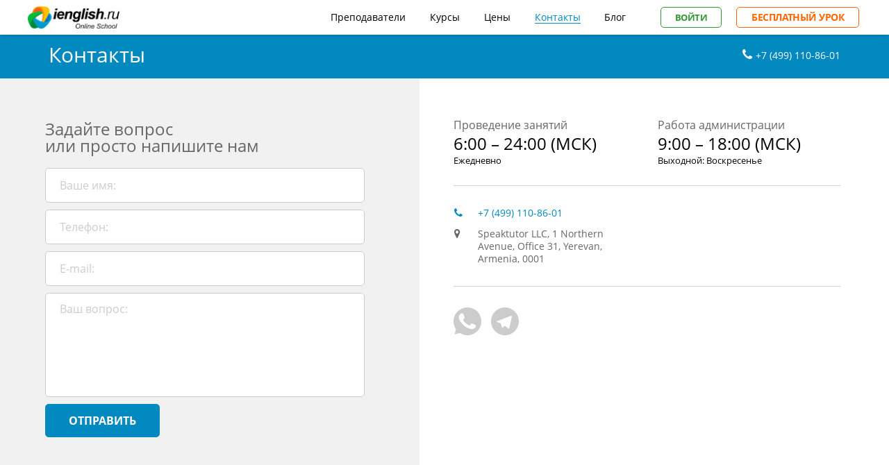

--- FILE ---
content_type: text/html; charset=UTF-8
request_url: https://ienglish.ru/contacts
body_size: 47673
content:
<!doctype html>
<html lang="ru" class="ihtml" itemscope itemtype="http://schema.org/WebSite">
<head prefix="og: http://ogp.me/ns# fb: http://ogp.me/ns/fb# ">
                            <base href="https://ienglish.ru/" />
    <meta charset="utf-8" />
    <meta http-equiv="X-UA-Compatible" content="IE=edge" />
    <meta name="keywords" content="" />
    <meta name="viewport" content="width=device-width, initial-scale=1.0, minimum-scale=1.0" />

    <!-- MOBILE BLOCK -->
    <!-- Add to homescreen for Chrome on Android -->
    <meta name="mobile-web-app-capable" content="yes">
    <!-- Add to homescreen for Safari on iOS -->
    <meta name="apple-mobile-web-app-capable" content="yes" />
    <meta name="apple-mobile-web-app-status-bar-style" content="black">

    <meta name="cmsmagazine" content="a39ef97fd1d4cf6d3e103f0ff48ea4f6" />
    <meta name='yandex-verification' content='66825fbd380e940e' />
    <meta name="format-detection" content="telephone=no" />

            <meta property="og:type" content="website" />
    
    <meta property="og:url" content="https://ienglish.ru/contacts" />
    <meta property="og:site_name" content="ienglish.ru" />
    <meta name="twitter:site" content="https://ienglish.ru/">

    

                
    <title>Контакты и телефон школы английского языка IEnglish</title>
    <meta property="og:title" content="Контакты и телефон школы английского языка IEnglish" />
    <meta name="twitter:title" content="Контакты и телефон школы английского языка IEnglish">
    <meta itemprop="name" content="Контакты и телефон школы английского языка IEnglish">
    <meta name="apple-mobile-web-app-title" content="Контакты и телефон школы английского языка IEnglish">
    <meta name="application-name" content="Контакты и телефон школы английского языка IEnglish">

        <meta name="description" content="Чтобы записаться на бесплатное пробное занятие по английскому языку в школе IEnglish звоните по телефону, время проведения уроков 24 часа в сутки, 7 дней в неделю. Скидки на первый месяц обучения по курсу разговорный английский." />
    <meta property="og:description" content="Чтобы записаться на бесплатное пробное занятие по английскому языку в школе IEnglish звоните по телефону, время проведения уроков 24 часа в сутки, 7 дней в неделю. Скидки на первый месяц обучения по курсу разговорный английский." />
    <meta name="twitter:description" content="Чтобы записаться на бесплатное пробное занятие по английскому языку в школе IEnglish звоните по телефону, время проведения уроков 24 часа в сутки, 7 дней в неделю. Скидки на первый месяц обучения по курсу разговорный английский." />
    <meta itemprop="description" content="Чтобы записаться на бесплатное пробное занятие по английскому языку в школе IEnglish звоните по телефону, время проведения уроков 24 часа в сутки, 7 дней в неделю. Скидки на первый месяц обучения по курсу разговорный английский." />

        <meta property="og:image" content="/assets/image-cache/themes/corporate/images/logo.77b89807.png" />
    <meta name="twitter:image:src" content="https://ienglish.ru//assets/themes/corporate/images/logo.png">
    <meta itemprop="image" content="https://ienglish.ru//assets/themes/corporate/images/logo.png">

    <link rel="shortcut icon" href="https://ienglish.ru/favicon.ico">
    <link rel="author" href="https://ienglish.ru/humans.txt"/>

    
    <!-- Controlling DNS prefetching-->
    
    <link rel="dns-prefetch" href="http://code.jquery.com" />
    <link rel="dns-prefetch" href="//fonts.googleapis.com" />
    <link rel="dns-prefetch" href="//www.google-analytics.com" />
    <link rel="dns-prefetch" href="//www.googleadservices.com" />

    
    <!-- Social: Google+ / Schema.org  -->
    <meta itemprop="name" content="Контакты и телефон школы английского языка IEnglish">
    <meta itemprop="description" content="Чтобы записаться на бесплатное пробное занятие по английскому языку в школе IEnglish звоните по телефону, время проведения уроков 24 часа в сутки, 7 дней в неделю. Скидки на первый месяц обучения по курсу разговорный английский.">
    <meta itemprop="image" content="/assets/image-cache/themes/corporate/images/logo.75e6ec18.png">

    <!--[if lt IE 9]>
    <script src="//css3-mediaqueries-js.googlecode.com/svn/trunk/css3-mediaqueries.js"></script>
    <![endif]-->
    <!--[if IE]>
    <script src="//html5shiv.googlecode.com/svn/trunk/html5.js"></script>
    <![endif]-->

    <!-- Google analytics script and ab testing -->
    
        <script>
        var global = window.global = {
            "site_url" : "https://ienglish.ru/",
            "base_url" : "/",
            "api_url" : "https://api.speak-room.com",
            "app_url" : "https://my.speak-room.com",
            "assets_url" : "/assets/",
            "index" : false,
            "cultureKey" : "ru",
            "contextKey" : "web",
            "csrf" : "modx5225c911ae8e00.95224018_06978393553fdb4.96620269",
            "validationMessages": {
                "minlength" : "Минимальное кол-во символов",
                "digits" : "Поле не может содержать буквы.",
                "name": "Введите Ваше имя",
                "nameMinLength": "Ваше имя должно состоять из минимум 2 букв.",
                "emailRequired": "Адрес электронной почты имеет формат mail@site.com.",
                "email": "Введите Ваш адрес электронной почты",
                "phoneRequired": "Оставьте номер телефона в международном формате, например +0 1 (234) 567-89-00.",
                "phone": "Корректный номер телефона имеет формат +0 1 (234) 567-89-00",
                "skypeRequired": "validationMessages_skypeRequired",
                "password": "Необходимо ввести пароль.",
                "password_old": "Укажите старый пароль",
                "password_new": "Вы не указали новый пароль",
                "password_confirm": "Подтвердите новый пароль",
                "message": "Необходимо ввести сообщение.",
                "age": "Введите Ваш возраст.",
                "course": "Введите курс, по которому Вы прошли обучение.",
                "review": "Введите отзыв",
                "img": "Выберите изображение",
                "username": "Введите Ваш адрес электронной почты",
                "lastname": "Введите Вашу фамилию",
            }
        };
    </script>
        <script async src="/bundle/js/runtime.71cbe1bcea575b6918d3.bundle.js"></script><script async src="/bundle/js/main.19a074b4622603306769.bundle.js"></script>    <script>!function(){ "use strict";function e(e,t,n){ (e.addEventListener)?e.addEventListener(t,n,!1):e.attachEvent&&e.attachEvent("on"+t,n)}function t(e){ return window.localStorage&&localStorage.font_css_cache&&localStorage.font_css_cache_file===e}function n(){ if(window.localStorage&&window.XMLHttpRequest)if(t(s))c(localStorage.font_css_cache);else{ var e=new XMLHttpRequest;e.open("GET",s,!0),e.onreadystatechange=function(){ 4===e.readyState&&(c(e.responseText),localStorage.font_css_cache=e.responseText,localStorage.font_css_cache_file=s)},e.send()}else{ var n=document.createElement("link");n.href=s,n.rel="stylesheet",n.type="text/css",document.getElementsByTagName("head")[0].appendChild(n),document.cookie="font_css_cache"}}function c(e){ var t=document.createElement("style"),n=document.getElementsByTagName("head")[0],c=n.getElementsByTagName("noscript")[0];t.setAttribute("type","text/css"),t.styleSheet?t.styleSheet.cssText=e:t.innerHTML=e,n.insertBefore(t,c)}var s=global.assets_url+"themes/corporate/css/not-min/base64-fonts.css";window.localStorage&&localStorage.font_css_cache||document.cookie.indexOf("font_css_cache")>-1?n():e(window,"load",n)}();</script>
<style >/**
 * Table of contents: 
 * critical.css
 * Generated by MagicMin: 18.09.2021 02:22:18
 */
@charset "UTF-8";html{font-family: sans-serif;-ms-text-size-adjust: 100%;-webkit-text-size-adjust: 100%}body{margin: 0}body *{-webkit-box-sizing: border-box;box-sizing: border-box}*:focus{outline: none}article, aside, details, figcaption, figure, footer, header, hgroup, main, menu, nav, section, summary{display: block}audio, canvas, progress, video{display: inline-block;vertical-align: baseline}audio:not([controls]){display: none;height: 0}[hidden], template{display: none}a{background-color: transparent}a:active, a:hover, a:focus{outline: 0}b, strong{font-family: "open-sans-bold";font-weight: normal}sub, sup{font-size: 75%;line-height: 0;position: relative;vertical-align: baseline}sup{top: -0.5em}sub{bottom: -0.25em}img{border: 0}svg:not(:root){overflow: hidden}hr{-webkit-box-sizing: content-box;box-sizing: content-box;height: 0}pre{overflow: auto}code, pre{font-family: monospace, monospace;font-size: 1em}button, input, optgroup, select, textarea{color: inherit;font: inherit;margin: 0;border-radius: 0}button:focus, input:focus, optgroup:focus, select:focus, textarea:focus{outline: none}button{border: none;overflow: visible}button, select{text-transform: none}button, html input[type="button"], input[type="reset"], input[type="submit"]{-webkit-appearance: button;cursor: pointer}button[disabled], html input[disabled]{cursor: default}button::-moz-focus-inner, input::-moz-focus-inner{border: 0;padding: 0}input{line-height: normal}input[type="checkbox"], input[type="radio"]{-webkit-box-sizing: border-box;box-sizing: border-box;padding: 0}input[type="number"]::-webkit-inner-spin-button, input[type="number"]::-webkit-outer-spin-button{height: auto}input[type="search"]{-webkit-appearance: textfield;-webkit-box-sizing: content-box;box-sizing: content-box}input[type="search"]::-webkit-search-cancel-button, input[type="search"]::-webkit-search-decoration{-webkit-appearance: none}fieldset{border: 1px solid #c0c0c0;margin: 0 2px;padding: 0.35em 0.625em 0.75em}textarea{overflow: auto}table{border-collapse: collapse;border-spacing: 0}td, th{padding: 0}.bg-image{-webkit-background-size: cover;background-size: cover;background-position: center}.text-center{text-align: center}img{max-width: 100%}body{font-family: 'open-sans', sans-serif}h1, h2, h3, h4, h5, h6, th{font-weight: normal}.hg-heading, .s1-heading, .s2-heading, .s3-heading, .s4-heading{margin: 0}.hg-heading{font-family: "arimo", sans-serif;font-size: 36px;line-height: 1;font-weight: normal}.s1-heading{margin: 80px 0 40px 0;font-family: "arimo", sans-serif;font-size: 30px;line-height: 1;font-weight: normal}.s2-heading{margin: 60px 0 30px 0;font-size: 24px;line-height: 30px}.i-main > .s2-heading:first-child, .container > .s2-heading:first-child{margin-top: 0}.s3-heading{margin: 60px 0 30px 0;font-family: "arimo-bold", sans-serif;font-size: 18px;line-height: 24px}.infos .container .s3-heading{margin: 30px 0 0 0}.s4-heading{margin: 40px 0 20px 0;font-family: "arimo-bold", sans-serif;font-size: 16px;line-height: 18px}p.pre-heading{line-height: 27px}.intro-txt{margin: 0;margin-bottom: 30px;font-size: 18px;line-height: 30px}.intro-txt p{margin: 20px 0;font-size: 18px;line-height: 30px}.intro-txt p:first-child{margin-top: 0}.intro-txt p:last-child{margin-bottom: 0}p, .txt{margin: 0;font-size: 16px;line-height: 30px}.small-txt{margin: 0;font-size: 13px;line-height: 22px}.i, i, italic{font-family: "open-sans-italic", sans-serif;font-style: normal}.b, b, strong{font-family: "open-sans-bold";font-weight: normal}a{color: #0066cc;text-decoration: none}a:hover{text-decoration: none}p{margin-top: 20px;margin-bottom: 20px}p a{color: #0289c0;text-decoration: underline}p a:hover{text-decoration: none}.fa::before{font-family: "font-awesome"}b, strong{font-family: "open-sans-bold";font-weight: normal}@media (min-width: 768px){.hg-heading{font-size: 72px}.s1-heading{font-size: 36px}}.container{margin-right: auto;margin-left: auto;padding-left: 15px;padding-right: 15px}.container::after{content: "";display: table;clear: both}@media (min-width: 768px){.container{width: 720px}}@media (min-width: 992px){.container{width: 970px}}@media (min-width: 1280px){.container{width: 1170px}}.container-fluid{margin-right: auto;margin-left: auto;padding-left: 15px;padding-right: 15px}.container-fluid::after{content: "";display: table;clear: both}.row{margin-left: -15px;margin-right: -15px}.row::after{content: "";display: table;clear: both}.col-xs-1, .col-xm-1, .col-sm-1, .col-md-1, .col-lg-1, .col-xs-2, .col-xm-2, .col-sm-2, .col-md-2, .col-lg-2, .col-xs-3, .col-xm-3, .col-sm-3, .col-md-3, .col-lg-3, .col-xs-4, .col-xm-4, .col-sm-4, .col-md-4, .col-lg-4, .col-xs-5, .col-xm-5, .col-sm-5, .col-md-5, .col-lg-5, .col-xs-6, .col-xm-6, .col-sm-6, .col-md-6, .col-lg-6, .col-xs-7, .col-xm-7, .col-sm-7, .col-md-7, .col-lg-7, .col-xs-8, .col-xm-8, .col-sm-8, .col-md-8, .col-lg-8, .col-xs-9, .col-xm-9, .col-sm-9, .col-md-9, .col-lg-9, .col-xs-10, .col-xm-10, .col-sm-10, .col-md-10, .col-lg-10, .col-xs-11, .col-xm-11, .col-sm-11, .col-md-11, .col-lg-11, .col-xs-12, .col-xm-12, .col-sm-12, .col-md-12, .col-lg-12{position: relative;min-height: 1px;padding-left: 15px;padding-right: 15px}.col-xs-1, .col-xs-2, .col-xs-3, .col-xs-4, .col-xs-5, .col-xs-6, .col-xs-7, .col-xs-8, .col-xs-9, .col-xs-10, .col-xs-11, .col-xs-12{float: left}.col-xs-1{width: 8.33333%}.col-xs-2{width: 16.66667%}.col-xs-3{width: 25%}.col-xs-4{width: 33.33333%}.col-xs-5{width: 41.66667%}.col-xs-6{width: 50%}.col-xs-7{width: 58.33333%}.col-xs-8{width: 66.66667%}.col-xs-9{width: 75%}.col-xs-10{width: 83.33333%}.col-xs-11{width: 91.66667%}.col-xs-12{width: 100%}.col-xs-offset-0{margin-left: 0%}.col-xs-offset-1{margin-left: 8.33333%}.col-xs-offset-2{margin-left: 16.66667%}.col-xs-offset-3{margin-left: 25%}.col-xs-offset-4{margin-left: 33.33333%}.col-xs-offset-5{margin-left: 41.66667%}.col-xs-offset-6{margin-left: 50%}.col-xs-offset-7{margin-left: 58.33333%}.col-xs-offset-8{margin-left: 66.66667%}.col-xs-offset-9{margin-left: 75%}.col-xs-offset-10{margin-left: 83.33333%}.col-xs-offset-11{margin-left: 91.66667%}.col-xs-offset-12{margin-left: 100%}@media (min-width: 480px){.col-xm-1, .col-xm-2, .col-xm-3, .col-xm-4, .col-xm-5, .col-xm-6, .col-xm-7, .col-xm-8, .col-xm-9, .col-xm-10, .col-xm-11, .col-xm-12{float: left}.col-xm-1{width: 8.33333%}.col-xm-2{width: 16.66667%}.col-xm-3{width: 25%}.col-xm-4{width: 33.33333%}.col-xm-5{width: 41.66667%}.col-xm-6{width: 50%}.col-xm-7{width: 58.33333%}.col-xm-8{width: 66.66667%}.col-xm-9{width: 75%}.col-xm-10{width: 83.33333%}.col-xm-11{width: 91.66667%}.col-xm-12{width: 100%}.col-xm-offset-0{margin-left: 0%}.col-xm-offset-1{margin-left: 8.33333%}.col-xm-offset-2{margin-left: 16.66667%}.col-xm-offset-3{margin-left: 25%}.col-xm-offset-4{margin-left: 33.33333%}.col-xm-offset-5{margin-left: 41.66667%}.col-xm-offset-6{margin-left: 50%}.col-xm-offset-7{margin-left: 58.33333%}.col-xm-offset-8{margin-left: 66.66667%}.col-xm-offset-9{margin-left: 75%}.col-xm-offset-10{margin-left: 83.33333%}.col-xm-offset-11{margin-left: 91.66667%}.col-xm-offset-12{margin-left: 100%}}@media (min-width: 768px){.col-sm-1, .col-sm-2, .col-sm-3, .col-sm-4, .col-sm-5, .col-sm-6, .col-sm-7, .col-sm-8, .col-sm-9, .col-sm-10, .col-sm-11, .col-sm-12{float: left}.col-sm-1{width: 8.33333%}.col-sm-2{width: 16.66667%}.col-sm-3{width: 25%}.col-sm-4{width: 33.33333%}.col-sm-5{width: 41.66667%}.col-sm-6{width: 50%}.col-sm-7{width: 58.33333%}.col-sm-8{width: 66.66667%}.col-sm-9{width: 75%}.col-sm-10{width: 83.33333%}.col-sm-11{width: 91.66667%}.col-sm-12{width: 100%}.col-sm-offset-0{margin-left: 0%}.col-sm-offset-1{margin-left: 8.33333%}.col-sm-offset-2{margin-left: 16.66667%}.col-sm-offset-3{margin-left: 25%}.col-sm-offset-4{margin-left: 33.33333%}.col-sm-offset-5{margin-left: 41.66667%}.col-sm-offset-6{margin-left: 50%}.col-sm-offset-7{margin-left: 58.33333%}.col-sm-offset-8{margin-left: 66.66667%}.col-sm-offset-9{margin-left: 75%}.col-sm-offset-10{margin-left: 83.33333%}.col-sm-offset-11{margin-left: 91.66667%}.col-sm-offset-12{margin-left: 100%}}@media (min-width: 992px){.col-md-1, .col-md-2, .col-md-3, .col-md-4, .col-md-5, .col-md-6, .col-md-7, .col-md-8, .col-md-9, .col-md-10, .col-md-11, .col-md-12{float: left}.col-md-1{width: 8.33333%}.col-md-2{width: 16.66667%}.col-md-3{width: 25%}.col-md-4{width: 33.33333%}.col-md-5{width: 41.66667%}.col-md-6{width: 50%}.col-md-7{width: 58.33333%}.col-md-8{width: 66.66667%}.col-md-9{width: 75%}.col-md-10{width: 83.33333%}.col-md-11{width: 91.66667%}.col-md-12{width: 100%}.col-md-offset-0{margin-left: 0%}.col-md-offset-1{margin-left: 8.33333%}.col-md-offset-2{margin-left: 16.66667%}.col-md-offset-3{margin-left: 25%}.col-md-offset-4{margin-left: 33.33333%}.col-md-offset-5{margin-left: 41.66667%}.col-md-offset-6{margin-left: 50%}.col-md-offset-7{margin-left: 58.33333%}.col-md-offset-8{margin-left: 66.66667%}.col-md-offset-9{margin-left: 75%}.col-md-offset-10{margin-left: 83.33333%}.col-md-offset-11{margin-left: 91.66667%}.col-md-offset-12{margin-left: 100%}}@media (min-width: 1280px){.col-lg-1, .col-lg-2, .col-lg-3, .col-lg-4, .col-lg-5, .col-lg-6, .col-lg-7, .col-lg-8, .col-lg-9, .col-lg-10, .col-lg-11, .col-lg-12{float: left}.col-lg-1{width: 8.33333%}.col-lg-2{width: 16.66667%}.col-lg-3{width: 25%}.col-lg-4{width: 33.33333%}.col-lg-5{width: 41.66667%}.col-lg-6{width: 50%}.col-lg-7{width: 58.33333%}.col-lg-8{width: 66.66667%}.col-lg-9{width: 75%}.col-lg-10{width: 83.33333%}.col-lg-11{width: 91.66667%}.col-lg-12{width: 100%}.col-lg-offset-0{margin-left: 0%}.col-lg-offset-1{margin-left: 8.33333%}.col-lg-offset-2{margin-left: 16.66667%}.col-lg-offset-3{margin-left: 25%}.col-lg-offset-4{margin-left: 33.33333%}.col-lg-offset-5{margin-left: 41.66667%}.col-lg-offset-6{margin-left: 50%}.col-lg-offset-7{margin-left: 58.33333%}.col-lg-offset-8{margin-left: 66.66667%}.col-lg-offset-9{margin-left: 75%}.col-lg-offset-10{margin-left: 83.33333%}.col-lg-offset-11{margin-left: 91.66667%}.col-lg-offset-12{margin-left: 100%}}@media (min-width: 1570px){.col-lg-1, .col-lg-2, .col-lg-3, .col-lg-4, .col-lg-5, .col-lg-6, .col-lg-7, .col-lg-8, .col-lg-9, .col-lg-10, .col-lg-11, .col-lg-12{float: left}.col-lg-1{width: 8.33333%}.col-lg-2{width: 16.66667%}.col-lg-3{width: 25%}.col-lg-4{width: 33.33333%}.col-lg-5{width: 41.66667%}.col-lg-6{width: 50%}.col-lg-7{width: 58.33333%}.col-lg-8{width: 66.66667%}.col-lg-9{width: 75%}.col-lg-10{width: 83.33333%}.col-lg-11{width: 91.66667%}.col-lg-12{width: 100%}.col-lg-offset-0{margin-left: 0%}.col-lg-offset-1{margin-left: 8.33333%}.col-lg-offset-2{margin-left: 16.66667%}.col-lg-offset-3{margin-left: 25%}.col-lg-offset-4{margin-left: 33.33333%}.col-lg-offset-5{margin-left: 41.66667%}.col-lg-offset-6{margin-left: 50%}.col-lg-offset-7{margin-left: 58.33333%}.col-lg-offset-8{margin-left: 66.66667%}.col-lg-offset-9{margin-left: 75%}.col-lg-offset-10{margin-left: 83.33333%}.col-lg-offset-11{margin-left: 91.66667%}.col-lg-offset-12{margin-left: 100%}}.clearfix:before, .clearfix:after{content: " ";display: table}.clearfix:after{clear: both}@-ms-viewport{width: device-width}.visible-xs{display: none !important}.visible-xm{display: none !important}.visible-sm{display: none !important}.visible-md{display: none !important}.visible-lg{display: none !important}@media (min-width: 767px) and (max-width: 480px){.visible-xs{display: block !important}}@media (min-width: 480px) and (max-width: 768px){.visible-xm{display: block !important}}@media (min-width: 768px) and (max-width: 991px){.visible-sm{display: block !important}}@media (min-width: 992px) and (max-width: 1279px){.visible-md{display: block !important}}@media (min-width: 1280px){.visible-lg{display: block !important}}@media (min-width: 320px) and (max-width: 479px){.hidden-xs{display: none !important}}@media (min-width: 480px) and (max-width: 767px){.hidden-xm{display: none !important}}@media (min-width: 768px) and (max-width: 990px){.hidden-sm{display: none !important}}@media (min-width: 992px) and (max-width: 1278px){.hidden-md{display: none !important}}@media (min-width: 1280px){.hidden-lg{display: none !important}}.container-fluid, .iheadline .container, .icontent.container, .ifooter .container{padding-right: 20px;padding-left: 20px}.iheadline--cabinet + .icontent.container{padding-bottom: 50px}.ihtml, .ihtml body{min-height: 100%;height: 100%}.ihtml body.muted{overflow: hidden}.ihtml body{display: -webkit-box;display: -webkit-flex;display: -ms-flexbox;display: flex;-webkit-box-orient: vertical;-webkit-box-direction: normal;-webkit-flex-direction: column;-ms-flex-direction: column;flex-direction: column}.iwrap{-webkit-box-flex: 1;-webkit-flex: 1 0;-ms-flex: 1 0;flex: 1 0}.iwrap.muted:before{content: '';position: fixed;top: 50px;bottom: 0;left: 0;right: 0;background: rgba(0, 0, 0, 0.5)}.i-main--row{margin-right: -20px;margin-left: -20px}.container__index{padding: 0}.overlay{display: none;position: fixed;top: 0;right: 0;bottom: 0;left: 0;background-color: rgba(0, 0, 0, 0.5);z-index: 8;-webkit-transform: translate3d(0, 0, 0);transform: translate3d(0, 0, 0)}.overlay--white{background-color: rgba(255, 255, 255, 0.8);z-index: 5}.overlay.active{display: block}.hr{height: 1px;margin: 40px 0 35px;background: #ccc;border: 0}.hidden{display: none}.hide--sm-down{display: none}@media (min-width: 768px){.hide--sm-up{display: none}.hide--sm-down{display: block}.container-fluid, .iheadline .container, .icontent.container, .ifooter .container{padding-right: 15px;padding-left: 15px}.iheadline--cabinet + .icontent.container{padding-bottom: 80px}.i-main--row{margin-right: 0;margin-left: 0}.hr{margin-bottom: 45px}}@media (min-width: 1280px){.i-main{min-height: 400px}}.ibtn{display: inline-block;font-family: "open-sans-bold";font-size: 16px;line-height: 18px;padding: 14px 10px;color: #fff;min-width: 220px;text-transform: uppercase;text-align: center;cursor: pointer;background: #339933;border: 1px solid #339933;border-radius: 5px}.ibtn.ibtn--disabled{pointer-events: none}.ibtn.loading{cursor: not-allowed}.ibtn.ibtn--auto{min-width: auto}.ibtn.ibtn--small{min-width: 125px;padding: 6px;line-height: 16px;font-size: 13px;text-transform: none;font-family: "open-sans"}.ibtn.ibtn--medium{padding: 6px 20px;min-width: auto;font-size: 13px;line-height: 16px;letter-spacing: -0.55px}.ibtn.ibtn--no-border{background: #fff;color: #339933;border: 0}.ibtn.ibtn--transparent{background: transparent;color: #339933}.ibtn.ibtn--transparent:hover{color: #fff;background: #339933}.ibtn.fa{min-width: auto}.ibtn:not(.loading):hover{background-color: #fff;color: #339933}.ibtn.ibtn--black:not(.loading):hover{background-color: transparent;border-color: #000;color: #000}.header__form-btn:not(.loading):hover{color: #fff;background: #339933}.ibtn--a{background: #ff6600;border-color: #ff6600}.ibtn--b{background: #0289c0;border-color: #0289c0}.ibtn--b.ibtn--b-small{font-size: 13px;padding: 10px 27px;min-width: auto}.ibtn.ibtn--a:not(.loading):hover{color: #ff6600}.ibtn--b:not(.loading):hover{color: #0289c0}.ibtn.ibtn--loader{position: relative;-webkit-transition: padding-left 0.3s cubic-bezier(0.25, 0.46, 0.45, 0.94);-o-transition: padding-left 0.3s cubic-bezier(0.25, 0.46, 0.45, 0.94);transition: padding-left 0.3s cubic-bezier(0.25, 0.46, 0.45, 0.94)}.ibtn.ibtn--loader:before{display: block;content: '';position: absolute;top: 0;bottom: 0;left: 0;width: 44px;height: 44px;margin: auto;border-radius: 50%;background: transparent url("/assets/themes/corporate/images/oval.svg") center no-repeat;opacity: 0}.ibtn.ibtn--b.ibtn--loader{-webkit-transition: padding-left 0.3s cubic-bezier(0.25, 0.46, 0.45, 0.94);-o-transition: padding-left 0.3s cubic-bezier(0.25, 0.46, 0.45, 0.94);transition: padding-left 0.3s cubic-bezier(0.25, 0.46, 0.45, 0.94)}.ibtn.ibtn--b.ibtn--loader:hover{color: #0289c0}.ibtn.ibtn--loader.loading{padding-left: 50px;-webkit-transition: padding-left 0.3s cubic-bezier(0.215, 0.61, 0.355, 1);-o-transition: padding-left 0.3s cubic-bezier(0.215, 0.61, 0.355, 1);transition: padding-left 0.3s cubic-bezier(0.215, 0.61, 0.355, 1)}.ibtn.ibtn--loader.loading:before{opacity: 1}.ibtn-c{display: inline-block;width: 60px;height: 60px;margin: 0;padding: 0;background-color: transparent;border-radius: 50%;border: 1px solid rgba(0, 102, 204, 0.2);text-align: center;text-decoration: none}.ibtn-c.fa{font-size: 48px;line-height: 54px;color: #0066cc}.ibtn-c.fa:focus, .ibtn-c.fa:hover{color: #0066cc}.ibtn-c.fa.fa-angle-left, .ibtn-c.fa.fa-angle-right{padding-bottom: 2px}.ibtn-c.fa.fa-angle-left{padding-right: 5px}.ibtn-c.fa.fa-angle-right{padding-left: 5px}.ibtn-c:not(.loading):hover{background-color: #fff;border-color: #0066cc}.ibtn--c{background-color: transparent;border-color: #339933;color: #339933}.ibtn--c:hover{background-color: #339933 !important;color: #fff !important}.ibtn--d{background-color: transparent;border-color: #ff6600;color: #ff6600}.ibtn--d:hover{background-color: #ff6600 !important;color: #fff !important}.ibtn.ibtn--r{border-radius: 20px;padding: 10px 20px;border-color: rgba(2, 137, 192, 0.2);color: #0289c0;background-color: transparent;min-width: auto;font-size: 14px;font-weight: normal;font-style: normal;font-stretch: normal;line-height: normal;letter-spacing: normal;text-transform: none;font-family: "open-sans"}.ibtn.ibtn--r .fa{margin-right: 10px}.ibtn.ibtn--r:hover{color: #0289c0;border-color: #0289c0}@media screen and (min-width: 768px){.teach-method__btn-wrap .ibtn{padding-left: 35px;padding-right: 35px}.ibtn--b.ibtn--b-small{min-width: 170px}}.iheader{position: fixed;top: 0;right: 0;left: 0;z-index: 8000;-webkit-transform: translate3d(0, 0, 0);opacity: 1;visibility: visible}.iheader .user-auth:not(.auth-element-active), .iheader .user-not-auth:not(.auth-element-active){display: none !important}.iheader.hide{opacity: 0;visibility: hidden}.iheader__inner{position: relative;z-index: 5;height: 50px;padding: 0;background-color: #fff;-webkit-box-shadow: 0 0 5px rgba(0, 0, 0, 0.3);box-shadow: 0 0 5px rgba(0, 0, 0, 0.3);-webkit-transition: all 0.3s cubic-bezier(0.25, 0.46, 0.45, 0.94);-o-transition: all 0.3s cubic-bezier(0.25, 0.46, 0.45, 0.94);transition: all 0.3s cubic-bezier(0.25, 0.46, 0.45, 0.94)}.iheader__logo.iheader__logo-ab{width: 132px;height: auto;margin-top: 8px}.iheader__logo.iheader__logo-ab img{max-width: 100%;height: auto}.iheader__logo-desktop{display: none !important}.iheader__logo{position: relative;width: 114px;height: 27px;float: left;margin: 11px 0 0 0;overflow: hidden}.iheader__logo img{display: block;height: 100%;max-width: 100%}.ihtml .muted .iheader__logo{z-index: 11}.iheader__main-nav > .ibtn.fa-user{margin-right: 0;color: #999999;text-align: left}.iheader__main-nav > .ibtn.fa-user .fa, .iheader__main-nav > .ibtn.fa-times .fa{position: absolute;top: 7px;right: 3px;margin-left: 5px;font-size: 16px}.iheader__main-nav > .ibtn.fa-times{color: #999999;text-align: left}.iheader__main-nav > .ibtn.fa-times::before{content: '×';font-family: "open-sans";font-weight: bold;font-size: 26px}.iheader__main-nav .ibtn svg{display: block}.iheader__main-nav > .ibtn{float: right;margin: 10px 0 0 6px;font-size: 18px;-webkit-transition: margin-top 0.3s cubic-bezier(0.25, 0.46, 0.45, 0.94);-o-transition: margin-top 0.3s cubic-bezier(0.25, 0.46, 0.45, 0.94);transition: margin-top 0.3s cubic-bezier(0.25, 0.46, 0.45, 0.94);background: transparent}.iheader__main-nav > .ibtn.iheader__main-nav--free-lesson{display: none}.iheader__main-nav > .ibtn.iheader__main-nav--burger{margin-right: -10px;text-align: center;color: #0289c0;margin-left: 8px;background: transparent !important}.iheader__main-nav > .ibtn.iheader__main-nav--burger.fa-times::before{font-size: 26px}.ihtml .muted .iheader__main-nav > .ibtn{position: relative;z-index: 11}.iheader__menu-toggle{height: 35px;width: 36px}.iheader__menu-toggle::before{font-size: 18px}.iheader__menu-toggle.fa-user.fa.fa-caret-down{font-size: 14px;top: 2px;right: -2px}.iheader__menu-toggle span{display: none;margin-left: 5px;font-family: "open-sans-bold";font-size: 14px}.iheader__menu, nav.iheader__nav-bar-iwrap, .iheader__navigation{display: none}.iheader__nav-bar{display: table-cell;vertical-align: middle;list-style: none;margin: 0;padding: 0}.iheader__nav-bar li{margin: 0 0 34px 0}.iheader__nav-bar li:last-child{margin: 0}.iheader__nav-bar li a{display: inline-block;height: 22px;line-height: 22px;position: relative;font-size: 18px;color: #000;text-decoration: none}.iheader__nav-bar li a:hover{color: #0289c0;border-bottom: 1px solid #0289c0}nav.iheader__nav-bar-iwrap.active, div.iheader__navigation.active{display: table;position: fixed;height: 100vh;z-index: 10;top: 0;left: 0;width: 100%;background-color: #fff;text-align: center}.iheader__navigation.active{display: -webkit-box;display: -webkit-flex;display: -ms-flexbox;display: flex;-webkit-flex-wrap: wrap;-ms-flex-wrap: wrap;flex-wrap: wrap;-webkit-box-align: center;-webkit-align-items: center;-ms-flex-align: center;align-items: center}.iheader__nav-bar li.active span{display: inline-block;line-height: 22px;position: relative;font-size: 18px;color: #0289c0;border-bottom: 1px solid #0289c0}.iheader--menu .iheader__nav-bar{display: table-cell;vertical-align: middle}.iheader__menu ul{list-style: none;margin: 0;padding: 0}.iheader__menu ul li{float: left}.submenu-link:hover{color: #0289c0;border-bottom: 1px solid #0289c0}.iheader__sub{position: relative;z-index: 3;width: 100%;overflow: hidden;-webkit-transition: background 0.3s cubic-bezier(0.215, 0.61, 0.355, 1);-o-transition: background 0.3s cubic-bezier(0.215, 0.61, 0.355, 1);transition: background 0.3s cubic-bezier(0.215, 0.61, 0.355, 1)}.iheader__sub-inner-list{list-style: none;margin: 0;padding: 0;float: right;line-height: 48px}.iheader__sub-inner-list li{float: left;margin: 0 0 0 20px}.iheader__sub-inner-list .fa{margin: 0 6px 0 0;font-size: 18px;line-height: 48px;color: #000;vertical-align: middle;-webkit-user-select: none;-moz-user-select: none;-ms-user-select: none;user-select: none}.iheader__sub-inner-list a{font-size: 14px;color: #000;text-decoration: none}.iheader__menu-list.block-no-auth{display: none}.iheader__menu-list{display: table-cell;vertical-align: middle}.iheader__menu-list li{margin: 10px}.courses-list > li{margin-bottom: 30px}.courses-list__inner li a{font-size: 14px;color: #000;line-height: 2.46}.courses-list__inner li a:hover{color: #0289c0;border-bottom: 1px solid #0289c0}.iheader__nav-courses{display: none;position: absolute;top: 51px;left: 0;right: 0;bottom: 0;padding-left: 18px;padding-right: 18px;background: #fff;overflow: auto;text-align: left;z-index: 1}.iheader__nav-courses__ttl{height: 46px;line-height: 30px;padding-bottom: 16px;margin: 14px 0 24px;font-size: 18px;border-bottom: 1px solid #f1f1f1}.iheader__nav-courses__ttl .fa{margin-right: 5px}.courses-list__ttl{position: relative;margin-bottom: 17px;font-size: 18px}.courses-list__ttl a{color: #000;text-decoration: none}.courses-list__ttl .fa{position: absolute;right: 0;top: -1px;width: 20px;height: 20px;display: -webkit-box;display: -webkit-flex;display: -ms-flexbox;display: flex;-webkit-box-align: center;-webkit-align-items: center;-ms-flex-align: center;align-items: center;-webkit-box-pack: center;-webkit-justify-content: center;-ms-flex-pack: center;justify-content: center;margin-right: -4px}.courses-list__ttl.active .fa::before{content: '\f106'}.courses-list__inner{margin-bottom: -14px}.courses-list__inner li{margin-bottom: 6px}.iheader__main-nav--login{position: relative}.header__form{margin-top: 50px;padding-top: 70px;width: 100%;height: calc(100vh - 50px);background-color: #eaeeee}@media all and (max-height: 540px){.header__form{padding-top: 20px}}.header__form-links{padding: 0 25px;text-align: left;position: relative}.header__form-link{display: inline-block;padding: 12px 20px;line-height: 22px;border-radius: 5px 5px 0 0}@media all and (max-width: 345px){.header__form-link{padding: 12px 14px}}.header__form-link:not(.active){cursor: pointer;-webkit-transition: .2s;-o-transition: .2s;transition: .2s}.header__form-link:not(.active):hover{background-color: #f0f4f4}.header__form-link.active{background-color: #fff}.header__form-close{position: absolute;top: 50%;-webkit-transform: translateY(-50%);-ms-transform: translateY(-50%);-o-transform: translateY(-50%);transform: translateY(-50%);right: 25px;padding: 5px 15px;font-size: 28px;cursor: pointer}.header__form-wrapper{padding-bottom: 110px;text-align: left;width: 100%;height: 100%;background-color: #fff;overflow: auto}.header__form-title{padding: 30px 0 17px;line-height: 31px;font-size: 24px;color: #666}.header__form .small-form{width: 100%;padding: 0 25px}.header__form .upshot-block{text-align: center}@media all and (min-width: 320px){.header__form-links{max-width: 420px;margin: 0 auto}}@media (min-width: 768px){.iheader__inner .container-fluid, .iheader__sub .container-fluid{padding: 0 40px}nav.iheader__nav-bar-iwrap.active{top: 50px;height: auto}nav.iheader__nav-bar-iwrap.active::before{height: 70px}nav.iheader__nav-bar-iwrap.active::after{content: '';position: fixed;top: 0;left: 0;right: 0;height: 50px;-webkit-box-shadow: 0 0 5px rgba(0, 0, 0, 0.3);box-shadow: 0 0 5px rgba(0, 0, 0, 0.3);background: #fff;z-index: 3}.iheader__logo-mobile{display: none !important}.iheader__logo-desktop{display: block !important}.iheader__menu-toggle span{display: inline-block}.iheader__nav-bar{position: relative;display: inline-block;padding-top: 28px;padding-bottom: 26px;z-index: 3}.iheader__nav-bar li{float: left;margin: 0 17px}.iheader__nav-bar li:last-child{margin: 0 17px}.iheader__nav-bar li a, .iheader__nav-bar li.active span{height: 16px;font-size: 14px;line-height: 18px}.iheader__main-nav > .ibtn{margin-top: 10px;width: auto;font-size: 14px}.iheader__main-nav > .ibtn.iheader__main-nav--free-lesson{display: inline-block;margin-left: 21px;padding: 6px 16px}.iheader__main-nav > .ibtn.iheader__main-nav--burger{position: relative;padding-right: 22px;margin-right: 0;margin-left: 31px;margin-top: 11px}.iheader__main-nav > .ibtn.iheader__main-nav--burger::before{position: absolute;right: -1px;top: 7px;font-size: 18px}.iheader__main-nav > .ibtn.iheader__main-nav--burger.fa-times::before{top: 6px}.iheader__main-nav > .ibtn.iheader__main-nav--login{border: 1px solid #339933;padding: 6px 18px;height: auto;text-transform: uppercase;line-height: 16px;color: #339933;letter-spacing: -0.5px;text-align: center}.iheader__main-nav > .ibtn.iheader__main-nav--login span{margin: 0}.iheader__main-nav > .ibtn.iheader__main-nav--login::before, .iheader__main-nav > .ibtn.iheader__main-nav--login .fa{display: none}.iheader__main-nav > .ibtn.iheader__main-nav--free-lesson{color: #ff6600;border-color: #ff6600}.iheader__main-nav > .ibtn.iheader__main-nav--free-lesson:hover{background: #ff6600;color: #fff}.iheader__nav-courses{top: 100%;bottom: auto;height: auto;padding: 45px 40px 50px}.courses-list{position: relative;margin-left: -30px;margin-right: -30px}.courses-list::after{content: "";display: table;clear: both}.courses-list::before{position: absolute;content: '';width: 32%;left: 32%;top: 0;bottom: 0;border-left: 1px solid #f1f1f1;border-right: 1px solid #f1f1f1}.courses-list > li{position: relative;width: 33.3333%;margin-bottom: 0;float: left;padding: 0 30px;z-index: 2}.courses-list > li:first-of-type{width: 32%}.courses-list > li:nth-of-type(2){width: 32%}.courses-list__ttl{margin-bottom: 47px;font-size: 24px;line-height: 0.94}.courses-list__ttl .fa{display: none}.courses-list__inner li{margin-bottom: 22px}.courses-list__inner li a{line-height: 1.3}.header__form{padding-top: calc(100vh / 5)}}@media (min-width: 1280px){.iheader__main-nav > .ibtn.iheader__main-nav--free-lesson{padding: 6px 21px;margin-left: 21px}.iheader__main-nav{height: 50px;background: #fff;margin-right: 3px}.iheader__nav-bar li.active span{font-size: 14px;line-height: 14px;font-family: "open-sans";text-transform: none;border-bottom: 1px solid #0289c0}.iheader__inner{padding-top: 0}.iheader__inner .container, .container.iheader__sub-inner{padding-right: 80px;padding-left: 80px}.iheader--menu .container.iheader__sub-inner, .iheader--menu .iheader__inner .container{padding-right: 40px;padding-left: 40px}nav.iheader__nav-bar-iwrap{-webkit-transition: line-height 0.3s cubic-bezier(0.25, 0.46, 0.45, 0.94);-o-transition: line-height 0.3s cubic-bezier(0.25, 0.46, 0.45, 0.94);transition: line-height 0.3s cubic-bezier(0.25, 0.46, 0.45, 0.94)}.iheader .iheader__menu-toggle{display: none}.iheader__free-lesson-hd{display: inline}nav.iheader__nav-bar-iwrap{display: block;height: 48px;position: relative;z-index: 5;float: right;background-color: #fff;line-height: 48px;-webkit-transition: all 0.3s cubic-bezier(0.25, 0.46, 0.45, 0.94);-o-transition: all 0.3s cubic-bezier(0.25, 0.46, 0.45, 0.94);transition: all 0.3s cubic-bezier(0.25, 0.46, 0.45, 0.94)}.iheader__nav-bar{display: block;list-style: none;margin: 0 40px 0 0;padding: 0}.iheader__nav-bar li{float: left}.iheader__nav-bar li{margin: 0 0 0 35px}.iheader__nav-bar li:last-child{margin: 0 0 0 34px}.iheader__nav-bar li a{font-size: 14px;line-height: 1;font-family: "open-sans";text-transform: none}.iheader__sub-inner-list{line-height: 40px}.iheader__free-lesson-hd{display: none}.iheader__navigation{position: relative;float: right;display: block;margin-top: 10px;z-index: 5}.iheader__navigation::before{position: absolute;content: '';height: 50px;right: -10px;top: -10px;width: 350px;background: #fff;z-index: 1}.iheader__logo{z-index: 6}.iheader__menu-list.block-no-auth{display: block}.iheader__menu-list{display: block;position: relative;z-index: 2}.iheader__menu-list li{margin: 0 10px;display: inline-block;vertical-align: middle}.iheader__menu-list li:last-child{margin-right: 0}.iheader__main-nav > .ibtn{position: relative;z-index: 6}.iheader__nav-courses{position: fixed;top: 50px;padding-top: 65px;padding-bottom: 90px;-webkit-box-shadow: 0 2px 2px rgba(0, 0, 0, 0.3);box-shadow: 0 2px 2px rgba(0, 0, 0, 0.3)}.iheader__nav-courses::before{position: fixed;content: '';top: 40px;right: 0;left: 0;height: 10px;-webkit-box-shadow: 0 2px 2px rgba(0, 0, 0, 0.3);box-shadow: 0 2px 2px rgba(0, 0, 0, 0.3);opacity: 0.5}.courses-list{position: relative;max-width: 1140px;display: -webkit-box;display: -webkit-flex;display: -ms-flexbox;display: flex;-webkit-box-pack: justify;-webkit-justify-content: space-between;-ms-flex-pack: justify;justify-content: space-between;margin-left: auto;margin-right: auto}.courses-list::before{left: 295px;width: 390px}.courses-list > li{position: relative;padding: 0 20px;line-height: 30px;z-index: 2}.courses-list__ttl{margin-bottom: 41px}.courses-list__inner li a{display: inline-block}.header__form-links{max-width: 500px;margin: 0 0 0 0}}.select2-container{-webkit-box-sizing: border-box;box-sizing: border-box;display: inline-block;margin: 0;position: relative;vertical-align: middle}.select2-container .select2-selection--single{-webkit-box-sizing: border-box;box-sizing: border-box;cursor: pointer;display: block;height: 28px;-moz-user-select: none;-ms-user-select: none;user-select: none;-webkit-user-select: none}.select2-container .select2-selection--single .select2-selection__rendered{display: block;padding-left: 8px;padding-right: 20px;overflow: hidden;text-overflow: ellipsis;white-space: nowrap}.select2-container .select2-selection--single .select2-selection__clear{position: relative}.select2-container[dir="rtl"] .select2-selection--single .select2-selection__rendered{padding-right: 8px;padding-left: 20px}.select2-container .select2-selection--multiple{-webkit-box-sizing: border-box;box-sizing: border-box;cursor: pointer;display: block;min-height: 32px;-moz-user-select: none;-ms-user-select: none;user-select: none;-webkit-user-select: none}.select2-container .select2-selection--multiple .select2-selection__rendered{display: inline-block;overflow: hidden;padding-left: 8px;text-overflow: ellipsis;white-space: nowrap}.select2-container .select2-search--inline{float: left}.select2-container .select2-search--inline .select2-search__field{-webkit-box-sizing: border-box;box-sizing: border-box;border: none;font-size: 100%;margin-top: 5px;padding: 0}.select2-container .select2-search--inline .select2-search__field::-webkit-search-cancel-button{-webkit-appearance: none}.select2-dropdown{background-color: white;border: 1px solid #aaa;border-radius: 4px;-webkit-box-sizing: border-box;box-sizing: border-box;display: block;position: absolute;left: -100000px;width: 100%;z-index: 1051}.select2-results{display: block}.select2-results__options{list-style: none;margin: 0;padding: 0}.select2-results__option{padding: 6px;-moz-user-select: none;-ms-user-select: none;user-select: none;-webkit-user-select: none}.select2-results__option[aria-selected]{cursor: pointer}.select2-container--open .select2-dropdown{left: 0}.select2-container--open .select2-dropdown--above{border-bottom: none;border-bottom-left-radius: 0;border-bottom-right-radius: 0}.select2-container--open .select2-dropdown--below{border-top: none;border-top-left-radius: 0;border-top-right-radius: 0}.select2-search--dropdown{display: block;padding: 4px}.select2-search--dropdown .select2-search__field{padding: 4px;width: 100%;-webkit-box-sizing: border-box;box-sizing: border-box}.select2-search--dropdown .select2-search__field::-webkit-search-cancel-button{-webkit-appearance: none}.select2-search--dropdown.select2-search--hide{display: none}.select2-close-mask{border: 0;margin: 0;padding: 0;display: block;position: fixed;left: 0;top: 0;min-height: 100%;min-width: 100%;height: auto;width: auto;opacity: 0;z-index: 99;background-color: #fff;filter: alpha(opacity=0)}.select2-hidden-accessible{border: 0 !important;clip: rect(0 0 0 0) !important;-webkit-clip-path: inset(50%) !important;clip-path: inset(50%) !important;height: 1px !important;overflow: hidden !important;padding: 0 !important;position: absolute !important;width: 1px !important;white-space: nowrap !important}.select2-container--default .select2-selection--single{background-color: #fff;border: 1px solid #aaa;border-radius: 4px}.select2-container--default .select2-selection--single .select2-selection__rendered{color: #444;line-height: 28px}.select2-container--default .select2-selection--single .select2-selection__clear{cursor: pointer;float: right;font-weight: bold}.select2-container--default .select2-selection--single .select2-selection__placeholder{color: #999}.select2-container--default .select2-selection--single .select2-selection__arrow{height: 26px;position: absolute;top: 1px;right: 1px;width: 20px}.select2-container--default .select2-selection--single .select2-selection__arrow b{border-color: #888 transparent transparent transparent;border-style: solid;border-width: 5px 4px 0 4px;height: 0;left: 50%;margin-left: -4px;margin-top: -2px;position: absolute;top: 50%;width: 0}.select2-container--default[dir="rtl"] .select2-selection--single .select2-selection__clear{float: left}.select2-container--default[dir="rtl"] .select2-selection--single .select2-selection__arrow{left: 1px;right: auto}.select2-container--default.select2-container--disabled .select2-selection--single{background-color: #eee;cursor: default}.select2-container--default.select2-container--disabled .select2-selection--single .select2-selection__clear{display: none}.select2-container--default.select2-container--open .select2-selection--single .select2-selection__arrow b{border-color: transparent transparent #888 transparent;border-width: 0 4px 5px 4px}.select2-container--default .select2-selection--multiple{background-color: white;border: 1px solid #aaa;border-radius: 4px;cursor: text}.select2-container--default .select2-selection--multiple .select2-selection__rendered{-webkit-box-sizing: border-box;box-sizing: border-box;list-style: none;margin: 0;padding: 0 5px;width: 100%}.select2-container--default .select2-selection--multiple .select2-selection__rendered li{list-style: none}.select2-container--default .select2-selection--multiple .select2-selection__placeholder{color: #999;margin-top: 5px;float: left}.select2-container--default .select2-selection--multiple .select2-selection__clear{cursor: pointer;float: right;font-weight: bold;margin-top: 5px;margin-right: 10px}.select2-container--default .select2-selection--multiple .select2-selection__choice{background-color: #e4e4e4;border: 1px solid #aaa;border-radius: 4px;cursor: default;float: left;margin-right: 5px;margin-top: 5px;padding: 0 5px}.select2-container--default .select2-selection--multiple .select2-selection__choice__remove{color: #999;cursor: pointer;display: inline-block;font-weight: bold;margin-right: 2px}.select2-container--default .select2-selection--multiple .select2-selection__choice__remove:hover{color: #333}.select2-container--default[dir="rtl"] .select2-selection--multiple .select2-selection__choice, .select2-container--default[dir="rtl"] .select2-selection--multiple .select2-selection__placeholder, .select2-container--default[dir="rtl"] .select2-selection--multiple .select2-search--inline{float: right}.select2-container--default[dir="rtl"] .select2-selection--multiple .select2-selection__choice{margin-left: 5px;margin-right: auto}.select2-container--default[dir="rtl"] .select2-selection--multiple .select2-selection__choice__remove{margin-left: 2px;margin-right: auto}.select2-container--default.select2-container--focus .select2-selection--multiple{border: solid black 1px;outline: 0}.select2-container--default.select2-container--disabled .select2-selection--multiple{background-color: #eee;cursor: default}.select2-container--default.select2-container--disabled .select2-selection__choice__remove{display: none}.select2-container--default.select2-container--open.select2-container--above .select2-selection--single, .select2-container--default.select2-container--open.select2-container--above .select2-selection--multiple{border-top-left-radius: 0;border-top-right-radius: 0}.select2-container--default.select2-container--open.select2-container--below .select2-selection--single, .select2-container--default.select2-container--open.select2-container--below .select2-selection--multiple{border-bottom-left-radius: 0;border-bottom-right-radius: 0}.select2-container--default .select2-search--dropdown .select2-search__field{border: 1px solid #aaa}.select2-container--default .select2-search--inline .select2-search__field{background: transparent;border: none;outline: 0;-webkit-box-shadow: none;box-shadow: none;-webkit-appearance: textfield}.select2-container--default .select2-results > .select2-results__options{max-height: 200px;overflow-y: auto}.select2-container--default .select2-results__option[role=group]{padding: 0}.select2-container--default .select2-results__option[aria-disabled=true]{color: #999}.select2-container--default .select2-results__option[aria-selected=true]{background-color: #ddd}.select2-container--default .select2-results__option .select2-results__option{padding-left: 1em}.select2-container--default .select2-results__option .select2-results__option .select2-results__group{padding-left: 0}.select2-container--default .select2-results__option .select2-results__option .select2-results__option{margin-left: -1em;padding-left: 2em}.select2-container--default .select2-results__option .select2-results__option .select2-results__option .select2-results__option{margin-left: -2em;padding-left: 3em}.select2-container--default .select2-results__option .select2-results__option .select2-results__option .select2-results__option .select2-results__option{margin-left: -3em;padding-left: 4em}.select2-container--default .select2-results__option .select2-results__option .select2-results__option .select2-results__option .select2-results__option .select2-results__option{margin-left: -4em;padding-left: 5em}.select2-container--default .select2-results__option .select2-results__option .select2-results__option .select2-results__option .select2-results__option .select2-results__option .select2-results__option{margin-left: -5em;padding-left: 6em}.select2-container--default .select2-results__option--highlighted[aria-selected]{background-color: #5897fb;color: white}.select2-container--default .select2-results__group{cursor: default;display: block;padding: 6px}.select2-container--classic .select2-selection--single{background-color: #f7f7f7;border: 1px solid #aaa;border-radius: 4px;outline: 0;background-image: -webkit-linear-gradient(top, #fff 50%, #eee 100%);background-image: -o-linear-gradient(top, #fff 50%, #eee 100%);background-image: -webkit-gradient(linear, left top, left bottom, color-stop(50%, #fff), to(#eee));background-image: linear-gradient(to bottom, #fff 50%, #eee 100%);background-repeat: repeat-x;filter: progid:DXImageTransform.Microsoft.gradient(startColorstr='#FFFFFFFF', endColorstr='#FFEEEEEE', GradientType=0)}.select2-container--classic .select2-selection--single:focus{border: 1px solid #5897fb}.select2-container--classic .select2-selection--single .select2-selection__rendered{color: #444;line-height: 28px}.select2-container--classic .select2-selection--single .select2-selection__clear{cursor: pointer;float: right;font-weight: bold;margin-right: 10px}.select2-container--classic .select2-selection--single .select2-selection__placeholder{color: #999}.select2-container--classic .select2-selection--single .select2-selection__arrow{background-color: #ddd;border: none;border-left: 1px solid #aaa;border-top-right-radius: 4px;border-bottom-right-radius: 4px;height: 26px;position: absolute;top: 1px;right: 1px;width: 20px;background-image: -webkit-linear-gradient(top, #eee 50%, #ccc 100%);background-image: -o-linear-gradient(top, #eee 50%, #ccc 100%);background-image: -webkit-gradient(linear, left top, left bottom, color-stop(50%, #eee), to(#ccc));background-image: linear-gradient(to bottom, #eee 50%, #ccc 100%);background-repeat: repeat-x;filter: progid:DXImageTransform.Microsoft.gradient(startColorstr='#FFEEEEEE', endColorstr='#FFCCCCCC', GradientType=0)}.select2-container--classic .select2-selection--single .select2-selection__arrow b{border-color: #888 transparent transparent transparent;border-style: solid;border-width: 5px 4px 0 4px;height: 0;left: 50%;margin-left: -4px;margin-top: -2px;position: absolute;top: 50%;width: 0}.select2-container--classic[dir="rtl"] .select2-selection--single .select2-selection__clear{float: left}.select2-container--classic[dir="rtl"] .select2-selection--single .select2-selection__arrow{border: none;border-right: 1px solid #aaa;border-radius: 0;border-top-left-radius: 4px;border-bottom-left-radius: 4px;left: 1px;right: auto}.select2-container--classic.select2-container--open .select2-selection--single{border: 1px solid #5897fb}.select2-container--classic.select2-container--open .select2-selection--single .select2-selection__arrow{background: transparent;border: none}.select2-container--classic.select2-container--open .select2-selection--single .select2-selection__arrow b{border-color: transparent transparent #888 transparent;border-width: 0 4px 5px 4px}.select2-container--classic.select2-container--open.select2-container--above .select2-selection--single{border-top: none;border-top-left-radius: 0;border-top-right-radius: 0;background-image: -webkit-linear-gradient(top, #fff 0%, #eee 50%);background-image: -o-linear-gradient(top, #fff 0%, #eee 50%);background-image: -webkit-gradient(linear, left top, left bottom, from(#fff), color-stop(50%, #eee));background-image: linear-gradient(to bottom, #fff 0%, #eee 50%);background-repeat: repeat-x;filter: progid:DXImageTransform.Microsoft.gradient(startColorstr='#FFFFFFFF', endColorstr='#FFEEEEEE', GradientType=0)}.select2-container--classic.select2-container--open.select2-container--below .select2-selection--single{border-bottom: none;border-bottom-left-radius: 0;border-bottom-right-radius: 0;background-image: -webkit-linear-gradient(top, #eee 50%, #fff 100%);background-image: -o-linear-gradient(top, #eee 50%, #fff 100%);background-image: -webkit-gradient(linear, left top, left bottom, color-stop(50%, #eee), to(#fff));background-image: linear-gradient(to bottom, #eee 50%, #fff 100%);background-repeat: repeat-x;filter: progid:DXImageTransform.Microsoft.gradient(startColorstr='#FFEEEEEE', endColorstr='#FFFFFFFF', GradientType=0)}.select2-container--classic .select2-selection--multiple{background-color: white;border: 1px solid #aaa;border-radius: 4px;cursor: text;outline: 0}.select2-container--classic .select2-selection--multiple:focus{border: 1px solid #5897fb}.select2-container--classic .select2-selection--multiple .select2-selection__rendered{list-style: none;margin: 0;padding: 0 5px}.select2-container--classic .select2-selection--multiple .select2-selection__clear{display: none}.select2-container--classic .select2-selection--multiple .select2-selection__choice{background-color: #e4e4e4;border: 1px solid #aaa;border-radius: 4px;cursor: default;float: left;margin-right: 5px;margin-top: 5px;padding: 0 5px}.select2-container--classic .select2-selection--multiple .select2-selection__choice__remove{color: #888;cursor: pointer;display: inline-block;font-weight: bold;margin-right: 2px}.select2-container--classic .select2-selection--multiple .select2-selection__choice__remove:hover{color: #555}.select2-container--classic[dir="rtl"] .select2-selection--multiple .select2-selection__choice{float: right}.select2-container--classic[dir="rtl"] .select2-selection--multiple .select2-selection__choice{margin-left: 5px;margin-right: auto}.select2-container--classic[dir="rtl"] .select2-selection--multiple .select2-selection__choice__remove{margin-left: 2px;margin-right: auto}.select2-container--classic.select2-container--open .select2-selection--multiple{border: 1px solid #5897fb}.select2-container--classic.select2-container--open.select2-container--above .select2-selection--multiple{border-top: none;border-top-left-radius: 0;border-top-right-radius: 0}.select2-container--classic.select2-container--open.select2-container--below .select2-selection--multiple{border-bottom: none;border-bottom-left-radius: 0;border-bottom-right-radius: 0}.select2-container--classic .select2-search--dropdown .select2-search__field{border: 1px solid #aaa;outline: 0}.select2-container--classic .select2-search--inline .select2-search__field{outline: 0;-webkit-box-shadow: none;box-shadow: none}.select2-container--classic .select2-dropdown{background-color: #fff;border: 1px solid transparent}.select2-container--classic .select2-dropdown--above{border-bottom: none}.select2-container--classic .select2-dropdown--below{border-top: none}.select2-container--classic .select2-results > .select2-results__options{max-height: 200px;overflow-y: auto}.select2-container--classic .select2-results__option[role=group]{padding: 0}.select2-container--classic .select2-results__option[aria-disabled=true]{color: grey}.select2-container--classic .select2-results__option--highlighted[aria-selected]{background-color: #3875d7;color: #fff}.select2-container--classic .select2-results__group{cursor: default;display: block;padding: 6px}.select2-container--classic.select2-container--open .select2-dropdown{border-color: #5897fb}.slick-slider{position: relative;display: block;-webkit-touch-callout: none;-webkit-user-select: none;-moz-user-select: none;-ms-user-select: none;user-select: none;-ms-touch-action: pan-y;touch-action: pan-y;-webkit-tap-highlight-color: transparent}.slick-list{position: relative;overflow: hidden;display: block;margin: 0;padding: 0}.slick-list:focus{outline: none}.slick-list.dragging{cursor: pointer;cursor: hand}.slick-slider .slick-track, .slick-slider .slick-list{-webkit-transform: translate3d(0, 0, 0);transform: translate3d(0, 0, 0)}.slick-track{position: relative;left: 0;top: 0;display: block}.slick-track:before, .slick-track:after{content: "";display: table}.slick-track:after{clear: both}.slick-loading .slick-track{visibility: hidden}.slick-slide{float: left;height: 100%;min-height: 1px;display: none}[dir="rtl"] .slick-slide{float: right}.slick-slide img{display: block}.slick-slide.slick-loading img{display: none}.slick-slide.dragging img{pointer-events: none}.slick-initialized .slick-slide{display: block}.slick-loading .slick-slide{visibility: hidden}.slick-vertical .slick-slide{display: block;height: auto;border: 1px solid transparent}.slick-arrow.slick-hidden{display: none}.social-likes{display: inline-block}.social-likes, .social-likes__widget{padding: 0;vertical-align: middle !important;word-spacing: 0 !important;text-indent: 0 !important;list-style: none !important}.social-likes{opacity: 0}.social-likes_visible{opacity: 1;-webkit-transition: opacity .1s ease-in;-o-transition: opacity .1s ease-in;transition: opacity .1s ease-in}.social-likes > *{display: inline-block;visibility: hidden}.social-likes_vertical > *{display: block}.social-likes_visible > *{visibility: inherit}.social-likes__widget{display: inline-block;position: relative;white-space: nowrap}.social-likes__widget:after, .social-likes__widget:before{display: none !important}.social-likes_vertical .social-likes__widget{float: left;clear: left}.social-likes__button, .social-likes__counter, .social-likes__icon{text-decoration: none;text-rendering: optimizeLegibility}.social-likes__button{display: inline-block;margin: 0;outline: 0}.social-likes__counter{margin: 0;outline: 0}.social-likes__button{position: relative;cursor: pointer;-webkit-user-select: none;-moz-user-select: none;-ms-user-select: none;user-select: none}.social-likes__button:before{content: "";display: inline-block}.social-likes__icon{position: absolute;top: 0;left: 0}.social-likes__counter{display: none;position: relative}.social-likes__counter_single, .social-likes_ready .social-likes__counter{display: inline-block}.social-likes_ready .social-likes__counter_empty{display: none}.social-likes_vertical .social-likes__widget{display: block}.social-likes_notext .social-likes__button{padding-left: 0}.social-likes_single-w{position: relative;display: inline-block}.social-likes_single{position: absolute;text-align: left;z-index: 99999;visibility: hidden;opacity: 0;-webkit-transition: visibility 0s .11s,opacity .1s ease-in;-o-transition: visibility 0s .11s,opacity .1s ease-in;transition: visibility 0s .11s,opacity .1s ease-in;-webkit-backface-visibility: hidden;backface-visibility: hidden}.social-likes_single.social-likes_opened{visibility: visible;opacity: 1;-webkit-transition: opacity .15s ease-out;-o-transition: opacity .15s ease-out;transition: opacity .15s ease-out}.social-likes__button_single{position: relative}.social-likes{min-height: 36px;margin: -6px}.social-likes, .social-likes_single-w{line-height: 19px}.social-likes__widget{margin: 6px;color: #000;background: #fff;border: 1px solid #ccc;border-radius: 3px;line-height: 19px}.social-likes__widget:active, .social-likes__widget:focus, .social-likes__widget:hover{-webkit-font-smoothing: antialiased;-moz-osx-font-smoothing: grayscale;color: #fff;cursor: pointer}.social-likes__button, .social-likes__counter{vertical-align: middle;font-family: "Helvetica Neue",Arial,sans-serif;font-size: 13px;line-height: 20px;cursor: inherit}.social-likes__button{padding: 1px 6px 1px 20px;font-weight: 400;border-right: 0}.social-likes__icon{width: 20px;height: 18px;margin-top: 1px;background-repeat: no-repeat;background-position: 50% 50%}.social-likes__counter{min-width: 12px;padding: 1px 4px;font-weight: 400;text-align: center;border-left: 1px solid #ccc}.social-likes__widget:active > .social-likes__counter, .social-likes__widget:focus > .social-likes__counter, .social-likes__widget:hover > .social-likes__counter, .social-likes__widget_active > .social-likes__counter{position: relative;border-left-color: transparent}.social-likes__widget:active > .social-likes__counter:before, .social-likes__widget:focus > .social-likes__counter:before, .social-likes__widget:hover > .social-likes__counter:before, .social-likes__widget_active > .social-likes__counter:before{content: "";position: absolute;top: 0;bottom: 0;left: -1px;border-left: 1px solid;opacity: .4}.social-likes_vertical{margin: -6px}.social-likes_vertical .social-likes__widget{margin: 6px}.social-likes_notext{margin: -3px}.social-likes_notext .social-likes__widget{margin: 3px}.social-likes_notext .social-likes__button{width: 18px}.social-likes_notext .social-likes__icon{width: 100%;background-position: center center}.social-likes__widget_single{margin: 0}.social-likes_single{margin: -12px 0 0;padding: 4px 0;background: #fff;border: 1px solid #ccc;border-radius: 3px}.social-likes__single-container{width: 100%;display: table}.social-likes_single .social-likes__widget{float: none;display: table-row;margin: 0;border: 0;border-radius: 0;background: 0 0}.social-likes_single .social-likes__button{display: block;padding: 2px 6px 2px 24px}.social-likes_single .social-likes__icon{margin-left: 4px;margin-top: 2px}.social-likes_single .social-likes__counter{display: table-cell;padding: 2px 8px 2px 4px;border-left: 0;text-align: right}.social-likes_single .social-likes__widget:active > .social-likes__counter:before, .social-likes_single .social-likes__widget:focus > .social-likes__counter:before, .social-likes_single .social-likes__widget:hover > .social-likes__counter:before{display: none}.social-likes__icon_single{background-image: url([data-uri])}.social-likes__widget_active, .social-likes__widget_single:active, .social-likes__widget_single:focus, .social-likes__widget_single:hover{-webkit-font-smoothing: antialiased;-moz-osx-font-smoothing: grayscale;background: #3673f4;border-color: #3673f4;color: #fff}.social-likes__widget_active .social-likes__icon_single, .social-likes__widget_single:active .social-likes__icon_single, .social-likes__widget_single:focus .social-likes__icon_single, .social-likes__widget_single:hover .social-likes__icon_single{background-image: url([data-uri])}.social-likes__icon_facebook{background-image: url([data-uri])}.social-likes__widget_facebook:active, .social-likes__widget_facebook:focus, .social-likes__widget_facebook:hover{background: #425497;border-color: #425497}.social-likes__widget_facebook:active .social-likes__icon_facebook, .social-likes__widget_facebook:focus .social-likes__icon_facebook, .social-likes__widget_facebook:hover .social-likes__icon_facebook{background-image: url([data-uri])}.social-likes__icon_twitter{background-image: url([data-uri])}.social-likes__widget_twitter:active, .social-likes__widget_twitter:focus, .social-likes__widget_twitter:hover{background: #00b7ec;border-color: #00b7ec}.social-likes__widget_twitter:active .social-likes__icon_twitter, .social-likes__widget_twitter:focus .social-likes__icon_twitter, .social-likes__widget_twitter:hover .social-likes__icon_twitter{background-image: url([data-uri])}.social-likes__icon_plusone{background-image: url([data-uri])}.social-likes__widget_plusone:active, .social-likes__widget_plusone:focus, .social-likes__widget_plusone:hover{background: #dd4241;border-color: #dd4241}.social-likes__widget_plusone:active .social-likes__icon_plusone, .social-likes__widget_plusone:focus .social-likes__icon_plusone, .social-likes__widget_plusone:hover .social-likes__icon_plusone{background-image: url([data-uri])}.social-likes__icon_mailru{background-image: url([data-uri])}.social-likes__widget_mailru:active, .social-likes__widget_mailru:focus, .social-likes__widget_mailru:hover{background: #255896;border-color: #255896;color: #ffcd00}.social-likes__widget_mailru:active .social-likes__icon_mailru, .social-likes__widget_mailru:focus .social-likes__icon_mailru, .social-likes__widget_mailru:hover .social-likes__icon_mailru{background-image: url([data-uri])}.social-likes__icon_vkontakte{background-image: url([data-uri])}.social-likes__widget_vkontakte:active, .social-likes__widget_vkontakte:focus, .social-likes__widget_vkontakte:hover{background: #526e8f;border-color: #526e8f}.social-likes__widget_vkontakte:active .social-likes__icon_vkontakte, .social-likes__widget_vkontakte:focus .social-likes__icon_vkontakte, .social-likes__widget_vkontakte:hover .social-likes__icon_vkontakte{background-image: url([data-uri])}.social-likes__icon_odnoklassniki{background-image: url([data-uri]);background-position: 6px 3px}.social-likes__widget_odnoklassniki:active, .social-likes__widget_odnoklassniki:focus, .social-likes__widget_odnoklassniki:hover{background: #f6903b;border-color: #f6903b}.social-likes__widget_odnoklassniki:active .social-likes__icon_odnoklassniki, .social-likes__widget_odnoklassniki:focus .social-likes__icon_odnoklassniki, .social-likes__widget_odnoklassniki:hover .social-likes__icon_odnoklassniki{background-image: url([data-uri])}.social-likes__icon_pinterest{background-image: url([data-uri])}.social-likes__widget_pinterest:active, .social-likes__widget_pinterest:focus, .social-likes__widget_pinterest:hover{background: #cc002b;border-color: #cc002b}.social-likes__widget_pinterest:active .social-likes__icon_pinterest, .social-likes__widget_pinterest:focus .social-likes__icon_pinterest, .social-likes__widget_pinterest:hover .social-likes__icon_pinterest{background-image: url([data-uri])}.iheadline{margin-top: 50px;padding: 15px 0 15px;margin-bottom: 30px;background: #0289c0;color: #fff}.iheadline.iheadline--no-gutter{margin-bottom: 0}.iheadline__ttl{margin: 0;font-size: 24px;line-height: 25px}.iheadline__phone{margin-top: 10px}@media all and (min-width: 768px){.iheadline{padding-top: 17px;padding-bottom: 22px;margin-bottom: 55px}.iheadline-inner{display: -webkit-box;display: -webkit-flex;display: -ms-flexbox;display: flex;-webkit-box-pack: justify;-webkit-justify-content: space-between;-ms-flex-pack: justify;justify-content: space-between}.iheadline__phone{margin-top: 2px;font-size: 14px;white-space: nowrap}.iheadline__phone .fa{font-size: 18px;margin-right: 5px}}@media all and (min-width: 1280px){.iheadline{padding-top: 16px;padding-bottom: 22px}.iheadline__ttl{font-size: 30px}.iheadline__phone{margin-top: 4px}.br-hide{display: none}}.pagination{margin: 10px auto 50px;overflow: hidden}.pagination--center{text-align: center}.pagination-wrap{text-align: center}.pagination-wrap::before{content: '';display: table;clear: both}.pagination__list{margin: 0;padding: 0;list-style-type: none}.pagination__list li{display: inline-block;margin-left: 8px;margin-right: 8px}.pagination__list li a{display: block;width: 28px;padding: 15px 9px;font-family: "open-sans-bold";text-align: center;border: 1px solid rgba(0, 102, 204, 0.2);border-radius: 50%;color: #000;-webkit-box-sizing: content-box;box-sizing: content-box}.pagination__list li a:hover{border-color: #0066cc}.pagination__list li.current a{color: #fff;background: #0289c0;border-color: #0289c0}.pagination__list li.prev-page, .pagination__list li.next-page{vertical-align: bottom}.pagination__list li.prev-page a, .pagination__list li.next-page a{width: 46px;height: 46px;font-size: 30px;line-height: 44px;padding: 0}.pagination__list li.prev-page a:before{position: relative;right: 2px}.pagination__list li.next-page a:before{position: relative;left: 2px}.pagination__dots{margin: 0 5px !important;font-size: 16px;font-family: "open-sans-bold";color: #0066cc}.pagination__dots-last{display: none !important}@media (min-width: 480px){.pagination__dots-last{display: inline-block !important}}@media (min-width: 768px){.pagination__dots{margin: 0 37px 0 21px !important}}@media (min-width: 768px){.pagination__list li.prev-page, .pagination__list li.next-page{display: none}}.form.hide{display: none;opacity: 0}.form.show{display: block;opacity: 1;-webkit-animation: showSome 1s ease forwards;-o-animation: showSome 1s ease forwards;animation: showSome 1s ease forwards}@-webkit-keyframes showSome{0%{opacity: 0;display: none}99%{display: block}100%{display: block;opacity: 1}}@-o-keyframes showSome{0%{opacity: 0;display: none}99%{display: block}100%{display: block;opacity: 1}}@keyframes showSome{0%{opacity: 0;display: none}99%{display: block}100%{display: block;opacity: 1}}.fmessage{display: none}.fmessage.active{display: block;opacity: 1;-webkit-animation: showSome 1s ease forwards;-o-animation: showSome 1s ease forwards;animation: showSome 1s ease forwards}.iform-group{margin: 0;padding: 0 0 20px 0}.small-form .iform-group{margin: 5px 0 0;padding: 0 0 10px 0}.small-form .form-submit{padding-top: 12px}.form-{cursor: pointer;color: #000}.small-form .form-tl{font-size: 13px;cursor: pointer;color: #000}.small-form a.form-tl{border-bottom: 1px solid #000}.small-form a.form-tl:hover{border-bottom-color: transparent}.iheader .small-form a.form-tl{display: inline-block;margin-top: 20px}.iform-group:after{display: block;content: '';clear: both}.iform-group .iform-label{display: block;margin-bottom: 10px;font-size: 16px;color: #999999}.iform-group input.iform-control{width: 100%;padding: 0 20px;border: 1px solid #ccc;border-radius: 5px;font-family: "open-sans";font-size: 16px;line-height: 48px;color: #000}.iform-group input.iform-control.error{border-bottom-right-radius: 0;border-bottom-left-radius: 0}.intl-tel-input{width: 100%}.iform-group.error .iform-control, .iform-group.error .iform-control:focus{border-color: #ff6600}.iform-group textarea.iform-control{display: block;width: 100%;min-height: 150px;padding: 10px 20px;border: 1px solid #ccc;border-radius: 5px;font-family: "open-sans-bold";font-size: 16px;line-height: 24px;color: #000;resize: none}.iform-group input.iform-control::-webkit-input-placeholder, .iform-group textarea.iform-control::-webkit-input-placeholder{font-family: "open-sans";color: #ccc}.iform-group input.iform-control:-moz-placeholder, .iform-group textarea.iform-control:-moz-placeholder{font-family: "open-sans";color: #ccc}.iform-group input.iform-control::-moz-placeholder, .iform-group textarea.iform-control::-moz-placeholder{font-family: "open-sans";color: #ccc}.iform-group input.iform-control:-ms-input-placeholder, .iform-group textarea.iform-control:-ms-input-placeholder{font-family: "open-sans";color: #ccc}.iform-group label.error{display: none}.iform-group.error label.error{display: block !important;padding: 5px 20px 8px 20px;background-color: #ff6600;border-radius: 0 0 5px 5px;font-family: "open-sans";font-size: 10px;line-height: 1.2;color: #fff;text-align: left}.iform-group.error .iform-pair, .form .iform-group.error{background-color: #ff6600;border-radius: 5px}.form .iform-group.error{margin-bottom: 10px;padding-bottom: 0}.form.show, .small-form.show{display: block;opacity: 1;-webkit-animation: showSome 1s ease forwards;-o-animation: showSome 1s ease forwards;animation: showSome 1s ease forwards}.upshot-block{display: none;position: relative;padding-top: 25px;padding-bottom: 25px;opacity: 0;-webkit-transition: opacity 1s ease;-o-transition: opacity 1s ease;transition: opacity 1s ease;text-align: center}.upshot-block__ttl{margin-bottom: 10px;font-family: "arimo", sans-serif;font-size: 30px;line-height: 1}.light-start .upshot-block__ttl{color: #fff}.upshot-block__descr{font-family: "open-sans-bold";font-size: 18px;line-height: 24px}.upshot-block__ttl + .ibtn, .upshot-block__descr + .ibtn{margin-top: 30px}.upshot-block__cr{display: inline-block;width: 135px;height: 135px;margin-bottom: 40px;border-radius: 50%;background-repeat: no-repeat;background-position: center;-webkit-background-size: 65px 65px;background-size: 65px}.upshot-block--success .upshot-block__cr{background-color: #339933;background-image: url("/assets/themes/corporate/images/succ-arr.svg")}.upshot-block.active{display: block;opacity: 1}.header__form .ibtn{min-width: 166px;width: 166px}.header__form .ibtn--a{width: 231px;padding: 14px 20px}.header__form .form-tl{margin-left: 20px}.header__form .form-loader{border-radius: 0 0 20px 20px}.form-loader.active{display: block}.header__form .upshot-block__cr{margin-bottom: 20px}.upshot-block--error .upshot-block__cr{background-color: #fff;background-image: url("/assets/themes/corporate/images/cross-arr--orange.svg")}.form.hide, .small-form.hide{display: none;opacity: 0}.header__form .upshot-block__descr{font-family: "open-sans";font-size: 16px;line-height: 28px}.header__form .upshot-block__btn{margin-bottom: 0}.iheader__navigation.active .enter-form{display: block;width: 100%;padding: 30px 25px}.iheader__navigation.active .enter-form.hide{display: none}.iheader__navigation.active .enter-form--remind{display: none;width: 100%;padding: 30px 25px;border-radius: 0 0 20px 20px}.iheader__navigation.active .enter-form--remind.active{display: block}.iagreement{margin: 0;text-align: center;font-size: 11px;color: #fff;line-height: 1.4;padding-top: 10px}.iagreement.iagreement--header-text{text-align: left;color: #000}.iagreement a{margin-left: 4px;color: #fff;text-decoration: underline}.iagreement a.iagreement--header-link{color: #000}.iagreement a:hover{text-decoration: underline}@media all and (min-width: 480px){.iheader__navigation.active .enter-form, .iheader__navigation.active .enter-form--remind, .header__form .small-form{max-width: 420px;margin-right: auto;margin-left: auto}}@media all and (max-width: 380px){.header__form .form-tl[data-index="3"]{display: block !important;text-decoration: underline;border: 0;margin-left: 0}}@media all and (min-width: 768px){.header__form .form-tl{margin-left: 30px}}@media all and (min-width: 992px){.form{width: 100%}.header__form .iform__group{margin: 0}.header__form .form-submit{padding: 0}}@media all and (min-width: 1280px){.iheader__nav-dropdown.active, .iheader__nav-dropdown:hover{visibility: visible !important;opacity: 1 !important;-webkit-transition: .2s;-o-transition: .2s;transition: .2s}.iheader__nav-dropdown{display: block !important;visibility: hidden;opacity: 0;-webkit-transition: .2s;-o-transition: .2s;transition: .2s;-webkit-transition-delay: .5s;-o-transition-delay: .5s;transition-delay: .5s}.header__form .small-form{margin: 0;max-width: 370px}.header__form-links{margin: 0}.header__form{position: absolute;top: -10px;left: 338px;right: 0 !important;-webkit-transform: translateY(-200%);-ms-transform: translateY(-200%);-o-transform: translateY(-200%);transform: translateY(-200%);overflow: hidden}.iheader .header__form--opened{left: -162px;-webkit-transform: translateY(0%);-ms-transform: translateY(0%);-o-transform: translateY(0%);transform: translateY(0%);width: 500px;padding-top: calc(100vh / 5)}.iheader .header__form .form-wrap{padding-bottom: 0}.enter-form .form-submit br, .header__form .small-form .form-submit br{display: none}.enter-form .form-submit br + a.form-tl, .header__form .small-form .form-submit br + a.form-tl{margin-top: 14px}.iheader .header__form .s1-heading{display: none}.small-form .form-tl:hover{text-decoration: none}.isection--wide .form-group-4{margin-right: 90px;margin-left: 90px}}.imodal__form .iform-group .select2-container .select2-selection--single .select2-selection__rendered{text-overflow: initial;white-space: normal;font-size: 14px;line-height: 16px;display: -webkit-box;display: -webkit-flex;display: -ms-flexbox;display: flex;-webkit-box-align: center;-webkit-align-items: center;-ms-flex-align: center;align-items: center;padding-left: 20px;padding-right: 38px;height: 50px}.imodal__form .iform-group .select2-container--default .select2-selection--single{height: 50px}.imodal__form .iform-group .select2-container{width: 100% !important}.imodal__form .iform-group .select2-container--default .select2-selection--single .select2-selection__arrow{top: calc(50% - 14px);right: 13px}.imodal__form .iform-group .select2-container--default .select2-selection--single .select2-selection__arrow b{border-color: #000 transparent transparent transparent;border-width: 5px 5px 0 5px}@media all and (max-width: 767px){.imodal__form .iform-group .select2-container .select2-selection--single .select2-selection__rendered{padding-left: 10px;padding-right: 20px}.imodal__form .iform-group .select2-container--default .select2-selection--single .select2-selection__arrow{right: 2px}}.select-type__drop .select2-results__option{font-size: 14px;line-height: 16px !important}.iform-group--select{width: 100%}.ihtml body{font-family: "open-sans";line-height: 1}.wrap-lines{position: relative}.wrap-lines.muted{z-index: -1}ul{margin: 0;padding: 0;list-style-type: none}.isection.isection--wide.isection--small{padding-bottom: 0}.isection.isection--wide{padding: 0 0 60px 0;border-radius: 0}.isection .s1-heading{margin: 26px 0 32px 0;text-align: center}.isection .s1-heading.isection__ttl-ab{margin-top: 50px}.isection--grey{background-color: #eaeeee}.isection{padding: 30px 24px}.level-item__wrap{overflow: hidden;padding-top: 20px;margin-bottom: -7px}.level-item{margin-bottom: 30px;text-align: center}.levels__top-ttl{margin-bottom: 20px}.level-item__circle{display: inline-block;width: 100%;margin-bottom: 16px;padding-bottom: calc(100% - 4px);border-radius: 50%;border: 2px solid #000}.levels__main-group .level-item:nth-child(4n + 4), .level-item__wrap .level-item:nth-child(4n + 4){clear: both}.level-item__ttl{margin: 0 -5px;font-size: 12px;color: #000;text-transform: uppercase}.level-item__programs{display: none}.ptest__open{display: none}@media (min-width: 480px){.levels__main-group .level-item:nth-child(4n + 4), .level-item__wrap .level-item:nth-child(4n + 4){clear: none}.levels__main-group .level-item:nth-child(5n + 5), .level-item__wrap .level-item:nth-child(5n + 5){clear: both}}@media (min-width: 768px){.levels__main-group .level-item:nth-child(5n + 5), .level-item__wrap .level-item:nth-child(5n + 5){clear: none}.level-item__circle{background-color: #fff}.level-item__programs{display: block;position: absolute;right: 0;top: 5px;width: 150px;margin: 0}.level-item__programs .level-item__ttl{padding: 0 10px;position: absolute;top: 50%;-webkit-transform: translateY(-50%);-ms-transform: translateY(-50%);-o-transform: translateY(-50%);transform: translateY(-50%);right: 0;left: 0;margin: 0}}@media (min-width: 1280px){.level-item{position: relative}.levels__main-group .level-item{padding: 0 25px}.level-item__ttl{position: absolute;top: 50%;-webkit-transform: translateY(-50%);-ms-transform: translateY(-50%);-o-transform: translateY(-50%);transform: translateY(-50%);right: 0;left: 0;margin-top: -8px}.level-item__programs{position: absolute;right: 120px;width: 145px}.ptest__open{display: inline-block}}.reviews-group__img{display: block;margin: 0 auto;border-radius: 50%;overflow: hidden}.reviews-group .slick-prev, .reviews-group .slick-next{visibility: hidden}@media (min-width: 768px){.reviews-group__item{padding-left: 220px}.reviews-group__header{position: absolute;top: 0;left: 0}}@media screen and (max-width: 767px){.container{padding-left: 20px;padding-right: 20px}}.imodal{display: none;position: fixed;left: 0;right: 0;top: 0;bottom: 0;height: 100%;width: 100%;z-index: 8001;overflow: auto}.imodal.active{display: block}.imodal .imodal-bg{position: fixed;left: 0;right: 0;top: 0;bottom: 0;height: 100%;width: 100%;opacity: 0.45;background: #000;z-index: 1}.promo-main .imodal__form{overflow: hidden}.promo-main .iform-group{max-width: 100%}.imodal-dialog{position: relative;width: 300px;height: 542px;top: 50%;left: 50%;-webkit-transform: translate(-50%, -50%);-ms-transform: translate(-50%, -50%);-o-transform: translate(-50%, -50%);transform: translate(-50%, -50%);padding: 0 29px 0 27px;margin-bottom: 100px;margin-top: 50px;background-image: url("/assets/themes/corporate/images/small-popup-bg.png");-webkit-background-size: cover;background-size: cover;border-radius: 30px;color: #fff;z-index: 2}@media all and (orientation: landscape), (min-width: 768px){.imodal-dialog{margin-top: 100px;margin-bottom: 0}}.imodal-dialog .imodal__close{cursor: pointer;margin-bottom: 33px}.imodal-dialog .imodal__close span{font-size: 13px;line-height: 1.15;color: #a0a09c;text-decoration: underline}.imodal-dialog .imodal__content{text-align: center;max-width: 300px}.imodal-dialog .imodal__content .imodal__heading{margin: 27px 0 16px;font-size: 16px;line-height: 1.35;font-family: "open-sans"}.imodal-dialog .iform-group input.iform-control::-webkit-input-placeholder{color: #adadad;text-align: left}.imodal-dialog .iform-group input.iform-control:-moz-placeholder{color: #adadad;text-align: left}.imodal-dialog .iform-group input.iform-control::-moz-placeholder{color: #adadad;text-align: left}.imodal-dialog .iform-group input.iform-control:-ms-input-placeholder{color: #adadad;text-align: left}.imodal-dialog .iform-group--modal{padding-bottom: 13px}.imodal-dialog .imodal__form .intl-tel-input.allow-dropdown.separate-dial-code.iti-sdc-2 input[type=tel]{padding-left: 88px}.imodal-dialog .imodal__form .intl-tel-input.allow-dropdown .flag-container{left: 0}.imodal-dialog .imodal__form .iform-control--modal{border: none;height: 36px;line-height: 36px;font-size: 14px;color: #000;width: 100%}.imodal-dialog .imodal__form .ibtn{margin: 0 0 7px;height: 36px;padding: 10px;border-radius: 5px;text-transform: uppercase;font-size: 13px;max-width: 274px;width: 100%;letter-spacing: 0.2px}.imodal-dialog .imodal__form .ibtn:hover{color: #ff6600}.imodal-dialog .imodal__form .iagreement{margin: 0 auto 25px;color: #fff;line-height: normal;font-size: 11px}.imodal-dialog .imodal__form .iagreement-link{margin-left: 5px;text-decoration: underline;color: inherit;cursor: pointer}.imodal-dialog .imodal__form .intl-tel-input{color: #000}.imodal-dialog .imodal__form .intl-tel-input .country-list{min-height: 200px;width: 244px}.imodal-dialog .imodal__form .intl-tel-input .selected-flag{height: 34px !important}.imodal-dialog .imodal__form .intl-tel-input.allow-dropdown .flag-container:hover .selected-flag{border-radius: 5px 0 0 5px}.imodal-dialog .imodal__form .iform-group.error label.error{border-radius: 0 0 5px 5px}.form-aside{display: none}.i-aside__wrap--indent-a.dispatch--aside.dispatch--content{margin-top: 0;margin-bottom: 30px;padding: 1px 40px;background: #eaeeee;max-width: 350px;margin-right: auto;margin-left: auto;float: none}.i-aside__wrap--indent-a.dispatch--aside.dispatch--content h4.i-aside__s4-heading{margin-top: 27px;margin-bottom: 18px;font-size: 16px;font-family: "open-sans-bold";color: #000;text-align: center}.i-aside__wrap--indent-a.dispatch--aside.dispatch--content .form-mini-item.show{margin-bottom: 30px}.i-aside__wrap--indent-a.dispatch--aside.dispatch--content .form-mini-item.show .iform-group{display: inline-block;margin-right: 0;margin-bottom: 15px;padding: 0;width: 100%;max-width: 100%;float: left}.i-aside__wrap--indent-a.dispatch--aside.dispatch--content .form-mini-item.show .iform-group input.iform-control{color: #000;line-height: 36px;height: 36px;border-radius: 4px;border-color: #d1d0d0}.i-aside__wrap--indent-a.dispatch--aside.dispatch--content .form-mini-item.show .ibtn.ibtn--loader{display: inline-block;font-size: 13px;font-family: "open-sans-bold";border-radius: 4px;height: 36px;line-height: 1;padding: 10px 33px;float: right;width: 100%}.imodal-dialog.popup{height: auto;min-height: 539px;padding: 0 20px;margin-top: 0}.imodal-dialog.popup .imodal__heading{margin: 26px 0 21px}.imodal-dialog.popup .imodal__advert{margin: 0 -10px}.imodal-dialog.popup .imodal__advert:after{background-image: url("/assets/themes/corporate/images/border-sm-f.png");bottom: -6px}.imodal-dialog.popup .imodal__advert .price-table__up-dg--sm{color: #fff}.imodal-dialog.popup .imodal__advert .imodal__text{color: #fff}.imodal-dialog.popup .imodal__advert .imodal__text .imodal__ttl{font-size: 11px;top: -9px}.imodal-dialog.popup .imodal__advert .imodal__text .imodal__desc{margin-top: -12px;font-size: 9px;letter-spacing: 0}.imodal-dialog.popup .imodal__advert .imodal-price{margin-top: 10px}.imodal-dialog.popup .imodal__advert .imodal-price .imodal-price__old{color: #fff;opacity: 0.5}.imodal-dialog.popup .imodal__advert .imodal-price .imodal-price__old:before{background-color: #fff}.imodal-dialog.popup .imodal__form-heading{font-size: 18px;font-family: "open-sans"}.imodal-dialog.popup .imodal__form .iform-group--modal{padding-bottom: 10px}.imodal-dialog.popup .imodal__form .iform-control--modal{height: 50px;font-size: 16px;line-height: 50px}.imodal-dialog.popup .imodal__form .ibtn{height: 50px;margin-bottom: 25px;padding: 10px;font-size: 16px;line-height: 16px}.imodal-dialog.popup .imodal__close span{font-size: 16px;line-height: 1.15;color: #fff;text-decoration: none}@media all and (min-width: 768px){.imodal-dialog{width: 690px;height: auto;min-height: 640px;top: 115px;margin-top: 0;margin-bottom: 0;-webkit-transform: translate(-50%, 0);-ms-transform: translate(-50%, 0);-o-transform: translate(-50%, 0);transform: translate(-50%, 0);padding: 0 30px 0 30px;background-image: url("/assets/themes/corporate/images/large-popup-bg.png");background-position: 47% 50%;border-radius: 0;color: #000}.imodal-dialog .imodal__close{position: absolute;top: 34px;right: 25px;width: 25px;height: 25px;background: url("/assets/themes/corporate/images/close-cross-35.svg") no-repeat 50% 50%;-webkit-background-size: 26px 26px;background-size: 26px 26px}.imodal-dialog .imodal__close span{display: none}.imodal-dialog .imodal__content{max-width: 330px}.imodal-dialog .imodal__content .imodal__heading{margin: 32px 0 25px;font-size: 24px;line-height: 1.3}.imodal-dialog .imodal__content .imodal__advert .imodal-text{position: relative;display: block;margin-bottom: -23px;top: -5px}.imodal-dialog .imodal__content .imodal__advert::after{background-image: url("/assets/themes/corporate/images/border-tab.svg");-webkit-background-size: 100% 80%;background-size: 100% 80%;background-repeat: no-repeat}.imodal-dialog .imodal__content .imodal__advert .price-table__up-dg--sm{display: inline-block;width: 40px;height: 40px;margin-bottom: -21px;line-height: 40px;font-size: 13px;top: -2px;right: auto;left: -2px;margin-right: 5px;margin-left: -10px}.imodal-dialog .imodal__content .imodal__advert .imodal__text{position: relative;top: -8px;left: -2px;color: #000;margin-top: 0;display: inline-block;line-height: .9;width: auto;height: auto;vertical-align: text-top}.imodal-dialog .imodal__content .imodal__advert .imodal__text *{font-size: 13px;line-height: normal}.imodal-dialog .imodal__content .imodal__advert .imodal__text p{letter-spacing: -1px}.imodal-dialog .imodal__content .imodal__advert .imodal-price{display: inline-block;padding-bottom: 0;margin-top: 15px;margin-bottom: 21px;position: static}.imodal-dialog .imodal__content .imodal__advert .imodal-price::before{display: none}.imodal-dialog .imodal__content .imodal__advert .imodal-price .imodal-price__old{display: inline-block;font-size: 30px;color: rgba(255, 255, 255, 0.5);top: -8px;position: relative;margin-left: -10px;margin-right: -2px;font-family: "open-sans"}.imodal-dialog .imodal__content .imodal__advert .imodal-price .imodal-price__old::before{left: 0;right: 0;height: 1px;background: rgba(255, 255, 255, 0.5)}.imodal-dialog .imodal__content .imodal__advert .imodal-price .imodal-price__new{display: inline-block;font-size: 42px;top: 0;margin-right: 4px}.imodal-dialog .imodal__content .imodal__advert .imodal-price .imodal-price__currency{display: inline-block;font-size: 12px;position: relative;margin-left: 4px;margin-right: 10px;top: -10px}.imodal-dialog .imodal__content .imodal__advert .imodal-duration{display: inline-block;top: -6px;left: 10px;margin-bottom: 20px;margin-left: 13px;text-align: left;font-size: 13px;line-height: 1.2}.imodal-dialog .imodal__content .imodal__advert .imodal-duration::after{content: '';display: inline-block;position: absolute;width: 1px;height: 100%;background: #dcdede;top: 2px;bottom: 0;left: -18px}.imodal__form-heading{font-size: 16px;line-height: 1.7;margin: 26px 0 16px;font-family: "open-sans-bold"}.iform-group--modal{padding-bottom: 10px}.form-mini-item.imodal__form .iform-control--modal{height: 50px;line-height: 50px;font-size: 16px;text-align: left}.form-mini-item.imodal__form .ibtn{margin: 18px 0 9px;height: 50px;padding: 10px;font-size: 16px;max-width: 274px}.imodal__form .intl-tel-input .country-list{width: 330px}.imodal__form .intl-tel-input .selected-flag{height: 48px !important}.i-aside__wrap--indent-a.dispatch--aside.dispatch--content{max-width: none;margin-top: 60px}.i-aside__wrap--indent-a.dispatch--aside.dispatch--content .form-mini-item.show .iform-group{width: calc((100% - 196px) / 2);max-width: 210px;margin-right: 14px;margin-bottom: 0}.i-aside__wrap--indent-a.dispatch--aside.dispatch--content .form-mini-item.show .ibtn.ibtn--loader{width: 168px}.imodal-dialog.popup{top: 70px;margin-top: 0;margin-bottom: 15px;min-height: 588px;background-position: 20% 50%}.imodal-dialog.popup .imodal__content .imodal__advert .price-table__up-dg--sm{color: #fff}.imodal-dialog.popup .imodal__content .imodal__advert .imodal__text .imodal__ttl{top: -9px;font-size: 13px}.imodal-dialog.popup .imodal__content .imodal__advert .imodal__text .imodal__desc{margin-top: -12px;font-size: 11px;letter-spacing: 0}.imodal-dialog.popup .imodal__content .imodal__advert .imodal-price{margin-top: 10px}.imodal-dialog.popup .imodal__content .imodal__advert .imodal-price .imodal-price__old{color: #7d7f7f}.imodal-dialog.popup .imodal__content .imodal__advert .imodal-price .imodal-price__old:before{background-color: #7d7f7f}.imodal-dialog.popup .imodal__content .imodal__form-heading{font-size: 24px;line-height: 0.94;margin: 31px 0 16px;font-family: "open-sans"}.imodal-dialog.popup .imodal__content .iform-group--modal{padding-bottom: 20px}.imodal-dialog.popup .imodal__content .imodal__form .ibtn{margin: 0 0 27px}}@media all and (min-width: 992px){.imodal-dialog{width: 870px;height: auto;min-height: 640px;padding: 0 40px 0 60px;background-image: url("/assets/themes/corporate/images/large-popup-bg.png");background-position: 47% 50%;border-radius: 0;color: #000}.imodal-dialog .imodal__close{right: 35px}.imodal-dialog .imodal__content{max-width: 360px}.imodal-dialog .imodal__content .imodal__heading{margin: 32px 0 25px;font-size: 24px;line-height: 1.3}.imodal-dialog .imodal__content .imodal__advert::after{background-image: url("/assets/themes/corporate/images/border.svg");-webkit-background-size: 100% 80%;background-size: 100% 80%}.form-mini-item.imodal__form .iform-control--modal{height: 50px;line-height: 50px;font-size: 16px;text-align: left}.form-aside{display: block;max-width: 262px;width: 100%;height: auto;min-height: auto;position: static;-webkit-transform: none;-ms-transform: none;-o-transform: none;transform: none;margin-bottom: 50px;padding: 0 29px 0 27px;margin-left: auto;margin-right: auto;background-image: url("/assets/themes/corporate/images/small-popup-bg.png");-webkit-background-size: cover;background-size: cover;border-radius: 30px}.form-aside .imodal__content{text-align: center;max-width: 262px;color: #fff}.form-aside .imodal__content .imodal__heading{margin: 27px 0 16px;font-size: 16px;line-height: 1.35}.form-aside .imodal__content .imodal__heading .br-hide{display: none}.form-aside .imodal__content .imodal__advert .imodal-text{position: relative;display: block;top: 0}.form-aside .imodal__content .imodal__advert::after{content: '';position: absolute;background-image: url("/assets/themes/corporate/images/border-form.png");background-repeat: no-repeat;-webkit-background-size: 100% 70%;background-size: 100% 70%;background-position: 50% 66%;top: 0;bottom: 0;right: 0;left: 0}.form-aside .imodal__content .imodal__advert .price-table__up-dg--sm{margin-right: auto;margin-left: auto;display: block;width: 40px;top: 0;height: 40px;margin-bottom: -21px;line-height: 40px;font-size: 13px}.form-aside .imodal__content .imodal__advert .imodal__text{color: #000;margin-top: 0;display: none;width: auto;height: auto;vertical-align: text-top}.form-aside .imodal__content .imodal__advert .imodal__text *{font-size: 13px;line-height: normal}.form-aside .imodal__content .imodal__advert .imodal-price{position: static;margin-bottom: 3px;margin-top: 28px}.form-aside .imodal__content .imodal__advert .imodal-price::before{display: none}.form-aside .imodal__content .imodal__advert .imodal-price .imodal-price__old{font-size: 13px;font-weight: 400;color: #fff;top: -10px;margin-left: 0;padding: 3px}.form-aside .imodal__content .imodal__advert .imodal-price .imodal-price__old::before{left: 0;right: 0;height: 1px;background: #fff}.form-aside .imodal__content .imodal__advert .imodal-price .imodal-price__new{font-size: 30px;margin-right: 0}.form-aside .imodal__content .imodal__advert .imodal-price .imodal-price__currency{top: 0;margin-right: 0}.form-aside .imodal__content .imodal__advert .imodal-price .imodal-price__currency::after{content: '';display: none;position: absolute;width: 1px;height: 100%;background: #dcdede;top: 0;bottom: 0;right: 0}.form-aside .imodal__content .imodal__advert .imodal-duration{display: block;left: -4px;text-align: center;font-size: 12px;top: 5px;line-height: 1.25}.form-aside .imodal__content .imodal__advert .imodal-duration::after{display: none}.form-aside .imodal__form-heading{font-size: 14px;line-height: 1.25;margin: 17px 0 21px;font-family: "open-sans-bold"}.form-aside .imodal__form-heading span{display: inline}.form-aside .iform-group--modal{padding-bottom: 13px}.form-aside .iform-group--modal.error{padding-bottom: 0}.form-aside .iform-group.error .iform-pair, .form-aside .small-form .iform-group.error, .form-aside .form .iform-group.error{border-radius: 5px}.form-aside .imodal__form .iform-control--modal{border-radius: 5px;border: none;height: 36px;line-height: 36px;font-size: 14px}.form-aside .imodal__form .ibtn{margin: 0 0 30px;height: 36px;padding: 10px;border-radius: 5px;text-transform: uppercase;font-size: 13px;max-width: 274px;width: 100%;letter-spacing: 0.2px}.form-aside .imodal__form .intl-tel-input .country-list{min-height: 200px;width: 244px}.form-aside .imodal__form .intl-tel-input .selected-flag{height: 34px !important}.i-aside__wrap--indent-a.dispatch--aside.dispatch--content .form-mini-item.show .iform-group{max-width: 240px}.imodal-dialog.popup{width: 690px;min-height: 588px;padding: 0 30px 0 30px;background-position: 20% 50%}.imodal-dialog.popup .imodal__content{max-width: 330px}.imodal-dialog.popup .imodal__content .imodal__form{width: 100%}}@media all and (min-width: 1280px){.imodal-dialog.popup .imodal__content{max-width: 330px}.imodal-dialog.popup .imodal__content .imodal__heading{padding: 0 6px}.imodal-dialog.popup .imodal__content .imodal__form.form{min-width: 330px}}@media all and (min-width: 1570px){.advert.imodal__advert{margin-top: 4px}}.promo-main{position: relative;margin-top: 50px;min-height: 220px;max-height: 500px;height: 67vw;overflow: hidden;z-index: 12}.promo-main__bg{position: absolute;top: 0;left: 0;z-index: 3;width: 100%;height: 100%;background-repeat: no-repeat;background-position: top center}.promo-main__bg:before{content: '';position: absolute;top: 0;left: 0;width: 100%;height: 100%;background: rgba(0, 0, 0, 0.2);z-index: 4}.promo-main__bg-slider{position: absolute;top: 0;left: 0;z-index: 3;width: 100%;height: 100%;background-repeat: no-repeat;background-position: top center}.promo-main__bg-slider div{height: 100%}.promo-main__bg-slider .slick-slide{position: relative}.promo-main__slogan{position: absolute;bottom: 60px;left: 0;width: 100%;z-index: 4;text-align: center;color: #fff}.promo-main__heading{text-transform: uppercase;font-size: 18px;font-family: "open-sans-bold"}.promo-main__heading--bigger{margin-top: 5px;font-size: 36px;font-family: "open-sans-bold"}.promo-main__heading--divider{display: none;margin: 20px auto 15px;width: 40px;height: 2px;background-color: #fff;opacity: .5}.promo-main__heading--smaller{font-family: "open-sans-bold";font-size: 14px;letter-spacing: 1px}.promo-main__down-btn{display: none;position: absolute;left: 0;right: 0;bottom: -62px;width: 110px;height: 110px;margin: auto;z-index: 5;border: none;border-radius: 50%;text-align: center;background: #fff url("/assets/themes/corporate/images/more-white.svg");-webkit-background-size: 100% 100%;background-size: 100%;background-position: top center;background-repeat: no-repeat;-webkit-transition: .2s;-o-transition: .2s;transition: .2s}.promo-main__down-btn:hover{background-image: url("/assets/themes/corporate/images/more.svg")}.promo-main__phone{position: absolute;top: 20px;right: 40px;font-size: 14px}.promo-main__phone .fa{margin-right: 10px}.promo-main__phone *{color: #fff}.promo-main__title{margin-bottom: 25px;font-size: 18px;text-align: center;color: #fff}.promo-main__right-col{position: absolute;top: 0;bottom: 0;right: 0;width: 400px;padding: 40px 40px 0;z-index: 10}.promo-main__right-col .ibtn{margin: 0 !important;width: 100%;max-width: none !important}.promo-main__right-col--wrap{position: relative;bottom: 20px;width: 100%}.promo-main__link-list{position: absolute;top: 0;left: 0;width: 100%;z-index: 11}.promo-main__link-list > .container{padding: 0}.promo-main__link-list ul{display: -webkit-box;display: -webkit-flex;display: -ms-flexbox;display: flex}.promo-main__link-list--static{position: static;margin: -30px -20px -20px -30px}.promo-main__link-item{width: 33.33%;text-align: center;background: #fff}.promo-main__link-item a{display: block;padding: 10px 5px;color: #000;font-size: 12px;font-weight: normal;font-style: normal;font-stretch: normal;line-height: normal;letter-spacing: normal}.promo-main__link-item.active{background: #0289c0}.promo-main__link-item.active a{color: #fff}.promo-main--v1 .promo-main__slogan, .promo-main--ab .promo-main__slogan{bottom: 14%}.promo-main--v1 .promo-main__heading--smaller, .promo-main--ab .promo-main__heading--smaller{margin-top: 15px}.promo-main--v2 .promo-main__bg{background-position: top center}.promo-main--v2 .iform-group--modal{padding-bottom: 10px}.promo-main--v1 .promo-main__right-col, .promo-main--ab .promo-main__right-col{display: -webkit-box;display: -webkit-flex;display: -ms-flexbox;display: flex;-webkit-box-orient: vertical;-webkit-box-direction: normal;-webkit-flex-direction: column;-ms-flex-direction: column;flex-direction: column;-webkit-box-align: center;-webkit-align-items: center;-ms-flex-align: center;align-items: center;-webkit-box-pack: center;-webkit-justify-content: center;-ms-flex-pack: center;justify-content: center}.promo-main--v1 .promo-main__right-col .promo-main__title, .promo-main--ab .promo-main__right-col .promo-main__title{margin-top: 0}.promo-main--program{margin-top: 0;min-height: 300px;max-height: calc(100vh - 113px)}.promo-main--program .promo-main__title{margin-top: 17px}.promo-main--program .promo-main__slogan{bottom: 30px}.promo-main--program .promo-main__slogan .promo-main__heading{margin-top: 4px}.promo-main--program .promo-main__right-col{padding-top: 30px}.promo-main--program .iform-group--modal{padding-bottom: 10px}.promo-main--ab .promo-main__title{margin-bottom: 12px;font-size: 28px}.promo-main--ab .promo-main__subtitle{margin: 0;margin-bottom: 25px;font-size: 19px;color: #fff;text-align: center}@media all and (min-width: 768px){.promo-main{max-height: 564px}.promo-main__heading{font-size: 36px}.promo-main__heading--bigger{font-size: 72px}.promo-main__heading--divider{display: block;margin: 45px auto 25px;width: 70px}.promo-main__heading--smaller{font-size: 23px}.promo-main__link-list--static{margin: -55px 0 55px}.promo-main__link-list > .container{padding-left: 15px;padding-right: 15px}.promo-main__link-item{width: auto;text-align: center;background: #fff;border-radius: 0 0 5px 5px;margin-right: 1px}.promo-main__link-item a{padding: 14px 20px;font-size: 16px;line-height: 19px}.promo-main--v1, .promo-main--ab{min-height: 600px;height: calc(100vh - 50px)}.promo-main--v1 .promo-main__slogan, .promo-main--ab .promo-main__slogan{bottom: 70px}.promo-main--v1 .promo-main__slogan .promo-main__heading--smaller, .promo-main--ab .promo-main__slogan .promo-main__heading--smaller{margin-top: 25px}.promo-main--program{max-height: 463px;min-height: 463px}.promo-main--program .promo-main__slogan{bottom: 50px}}@media all and (min-width: 1280px){.promo-main{max-height: calc(100vh - 50px)}.promo-main__heading{font-size: 42px}.promo-main__heading--bigger{font-size: 84px}.promo-main__heading--divider{margin: 45px auto 25px;width: 70px}.promo-main__heading--smaller{font-size: 34px}.promo-main__slogan{width: calc(100% - 400px)}.promo-main__right-col{background: rgba(0, 0, 0, 0.4)}.promo-main--v1 .promo-main__bg, .promo-main--ab .promo-main__bg{background-position: center top}.promo-main--v1 .promo-main__slogan, .promo-main--ab .promo-main__slogan{bottom: 28%}.promo-main--v2{max-height: 500px !important}.promo-main--program{min-height: 600px;height: calc(100vh - 113px);max-height: none}.promo-main--program .promo-main__slogan{left: 50%;-webkit-transform: translateX(-50%);-ms-transform: translateX(-50%);-o-transform: translateX(-50%);transform: translateX(-50%);width: 1170px;text-align: left}.promo-main--program .promo-main__slogan--children{bottom: 160px}}@media all and (min-width: 1570px){.promo-main__right-col{padding: 40px 20px 0}}.promo__heading{text-align: center;color: #fff}.promo__title{margin: 0px auto 10px;font-size: 24px;line-height: 30px}.promo__subtitle{margin: 0px auto 20px;width: 220px;font-size: 15px;line-height: 20px}@media all and (min-width: 1280px){.promo-main__bg-slider .slick-slide[data-slick-index="2"] div{background-position: right center !important}}@media all and (min-width: 1600px){.promo-main__heading--smaller{font-size: 4vw}}.promo-main--v5{min-height: 220px;max-height: 500px;height: 67vw}.promo-main--v5 .promo-main__slogan{bottom: 14%}.promo-main--v5 .promo-main__heading--smaller{font-size: 21px;line-height: 120%}@media all and (min-width: 768px){.promo-main--v5{min-height: 600px;height: calc(100vh - 50px)}.promo-main--v5 .promo-main__slogan{bottom: 134px}.promo-main--v5 .promo-main__heading--smaller{font-size: 48px}}@media all and (min-width: 1280px){.promo-main--v5{max-height: calc(100vh - 50px)}.promo-main--v5 .promo-main__bg-slider .slick-slide[data-slick-index="2"] div{background-position: right center !important}.promo-main--v5 .promo-main__slogan{bottom: 28%}}@media all and (min-width: 1600px){.promo-main--v5 .promo-main__heading--smaller{font-size: 4vw}}.teachers-ttl-wrap{margin-bottom: 46px;margin-top: 60px}.inner-ttl{margin-bottom: 30px;font-size: 24px}.inav-pills::after{content: "";display: table;clear: both}.inav-pills li{float: left;margin-left: 10px}.inav-pills li:first-of-type{margin-left: 0}.inav-pills li.active a{color: #000}.inav-pills li.active a::before{content: '';position: absolute;left: 0;right: 0;bottom: -12px;height: 2px;background: #0289c0}.inav-pills li a{position: relative;display: block;padding: 0 10px;color: #ccc;font-size: 13px}.inav-pills li a:hover{color: #000}.teachers-list{padding-bottom: 30px}.teacher-item{margin-bottom: 40px}.teacher-item__link{display: block;margin-bottom: 15px}.teacher-item__img{width: 100%;max-width: 100%;border-radius: 5px}.teacher-item__desc{position: relative;padding-right: 40px}.teacher-item__ttl{display: inline-block;margin-bottom: 12px;font-size: 16px;color: #000}.teacher-item__sub{font-size: 13px;color: #ccc}.teacher-item__play{position: absolute;width: 40px;height: 40px;right: 0;top: -1px;border: 1px solid #ccc;border-radius: 50%;overflow: hidden}.teacher-item__play::before{content: '';position: absolute;left: 13px;top: 10px;border-style: solid;border-width: 9px 0 9px 16px;border-color: transparent transparent transparent #0289c0}.teacher-item__play.active:not(.pause)::before{width: 3px;height: 16px;border: none;background: #0289c0}.teacher-item__play.active:not(.pause)::after{content: '';position: absolute;left: 22px;top: 11px;width: 3px;height: 16px;border: none;background: #0289c0}.teachers__item{position: relative;margin-bottom: 20px;margin-left: -10px;margin-right: -10px;padding: 20px 10px;background-color: #eaeeee;border-radius: 10px}.teachers__item-inner{display: -webkit-box;display: -webkit-flex;display: -ms-flexbox;display: flex}.teachers__item-img-wrap{width: 31vw;height: 31vw;border-radius: 50%;overflow: hidden}.teachers__item-img{width: 100%;height: 100%;-o-object-fit: cover;object-fit: cover}.teachers__item-middle{padding-left: 20px}.teacher__item-middle-inner{display: block;color: #000}.teacher__item-middle-inner:hover, .teacher__item-middle-inner:active{color: #000}.teachers__item-right{padding-left: 20px;width: calc(100% - 100px)}.teachers__item-name{display: block;margin: 10px 0;font-size: 18px;line-height: 1.11}.teachers__item-info{font-size: 13px;line-height: 20px}.teachers__item-info div{margin-bottom: 5px}.teachers__item-info-title{font-family: "open-sans-bold"}.teachers__item-free{margin-top: 20px;width: 100%;font-size: 13px;line-height: 1.15;background-color: #fff}.teachers__item-middle .teachers__item-free{display: none}.teachers__item-right{display: none}.teachers__item-spec-item{position: relative;margin-bottom: 10px;font-size: 14px;line-height: 1.43}.teachers__item-spec-item:before{content: '';position: absolute;left: -20px;top: 5px;width: 8px;height: 8px;border-radius: 50%;background-color: rgba(0, 0, 0, 0.2)}.teachers__item-tab-content{padding-top: 15px}.teachers__item-tab-content.hidden{display: none}.teachers__item-tab{display: inline-block;padding: 5px 10px;font-size: 13px;line-height: 1.15;color: #cccccc;cursor: pointer}.teachers__item-tab.active{color: #000;border-bottom: 2px solid #0289c0}.teachers__item-link{display: none;font-size: 13px;line-height: 20px}.teachers__lesson-wrap{display: none}.teachers__item-video{position: relative;padding-bottom: 56.25%;width: 100%;border-radius: 5px;overflow: hidden}.teachers__item-video-img-wrap{position: absolute;top: 0;left: 0;right: 0;bottom: 0;cursor: pointer}.teachers__item-video-img-wrap:before{content: '';position: absolute;top: calc(50% - 40px);left: calc(50% - 40px);width: 80px;height: 80px;border-radius: 50%;border: 1px solid #fff;z-index: 1}.teachers__item-video-img-wrap:after{content: '';position: absolute;top: calc(50% - 18px);left: calc(50% - 8px);width: 0;height: 0;border-style: solid;border-width: 19px 0 19px 30px;border-color: transparent transparent transparent #fff}.teachers__item-video-img{position: absolute;top: 0;left: 0;right: 0;bottom: 0;-o-object-fit: cover;object-fit: cover;width: 100%;height: 100%;-webkit-filter: brightness(0.8);filter: brightness(0.8)}.teachers__item-video iframe{position: absolute;top: 0;left: 0;right: 0;bottom: 0;width: 100%;height: 100%}.iheadline--teacher{margin-bottom: 0}.teachers__list-more{margin: 0 auto 60px;display: block;width: -webkit-fit-content;width: -moz-fit-content;width: fit-content}.teachers__item-left{position: relative}.teachers__mobile-video, .teachers__mobile-audio{position: absolute;top: 31vw;left: 21vw;width: 50px;height: 50px;background-color: #fff;border: 1px solid #0289c0;border-radius: 50%}.teachers__mobile-video img, .teachers__mobile-audio img{position: absolute;top: 14px;left: 14px;width: 20px}.teachers__mobile-audio:before{left: 18px;top: 15px}.teachers__mobile-audio.teacher-item__play.active:not(.pause)::before{top: 17px;left: 20px}.teachers__mobile-audio.teacher-item__play.active:not(.pause)::after{top: 17px;left: 26px}.teachers__video-active{position: relative;display: none}.teachers__video-active-close{position: absolute;top: -45px;right: -10px;width: 40px;height: 40px;background-color: #fff;border-radius: 50%;display: -webkit-box;display: -webkit-flex;display: -ms-flexbox;display: flex;-webkit-box-pack: center;-webkit-justify-content: center;-ms-flex-pack: center;justify-content: center;-webkit-box-align: center;-webkit-align-items: center;-ms-flex-align: center;align-items: center;border: 1px solid #0289c0;color: #0289c0;font-size: 28px}.teachers__video-active-bottom{display: -webkit-box;display: -webkit-flex;display: -ms-flexbox;display: flex;-webkit-box-align: center;-webkit-align-items: center;-ms-flex-align: center;align-items: center;margin-top: 15px}.teachers__video-active-img-wrap{width: 40px;height: 40px;overflow: hidden;border-radius: 50%}.teachers__video-active-img-wrap img{width: 100%;height: 100%;-o-object-fit: cover;object-fit: cover}.teachers__video-active-name{margin-left: 10px;font-size: 16px;line-height: 25px}html .teachers__item-audio div.jp-audio, html .teachers__item-audio div.jp-audio-stream, html .teachers__item-audio div.jp-video, html .teachers__item-audio div.jp-interface{background: transparent}html .teachers__item-audio a.jp-play, html .teachers__item-audio a.jp-pause{background-color: #067bb5;width: 50px;height: 50px;border-radius: 50%;margin: 0}html .teachers__item-audio div.jp-interface ul.jp-controls a.jp-pause{background-color: #fff;border: 1px solid #067bb5}html .teachers__item-audio div ul a.jp-pause::before{top: 15px;left: 19px;height: 20px;background-color: #067bb5}html .teachers__item-audio div ul a.jp-pause::after{top: 15px;left: 27px;height: 20px;background-color: #067bb5}html .teachers__item-audio div ul a.jp-play::before{left: 19px;top: 15px;border-width: 10px 0px 10px 17px}html .teachers__item-audio div.jp-audio div.jp-type-single div.jp-time-holder{left: auto;right: 0;top: 5px;width: auto}html .teachers__item-audio div.jp-current-time, html .teachers__item-audio div.jp-duration, html .teachers__item-audio div.jp-time-holder span{color: rgba(0, 0, 0, 0.2);font-size: 11px}html .teachers__item-audio div.jp-time-holder span{position: relative;top: -10px}html .teachers__item-audio div.jp-audio div.jp-volume-bar{display: none !important}html .teachers__item-audio div.jp-audio div.jp-type-single div.jp-progress{left: 65px;width: calc(100% - 65px);height: 1px;background-color: #eaeeee;top: 50%}html .teachers__item-audio div.jp-seek-bar{background-color: #eaeeee}html .teachers__item-audio div.jp-progress{overflow: visible}html .teachers__item-audio div.jp-play-bar{position: relative;overflow: visible !important}html .teachers__item-audio div.jp-play-bar:after{content: '';position: absolute;right: 0;top: -5px;width: 10px;height: 10px;background-color: #cccccc;border-radius: 50%}.teacher__header{margin: 0 auto;max-width: 1200px;border-radius: 0 0 10px 10px;background-color: #f5f7f7;padding: 20px;text-align: center}.teacher__photo{margin: 0 auto;width: 31vw;height: 31vw;border-radius: 50%;overflow: hidden}.teacher__photo img{width: 100%;height: 100%;-o-object-fit: cover;object-fit: cover}.teacher__name{margin-top: 10px;font-size: 24px}.teacher__stats-item h3{margin-top: 20px;margin-bottom: 10px;font-size: 13px;line-height: 1.15;color: #999}.iteacher--show-all{margin-top: 0;margin-bottom: 45px;text-align: left}.teacher__video-wrap, .teacher__audio-wrap{margin-top: 40px}.teacher__description{padding-bottom: 60px;margin-left: 25px;margin-right: 25px;margin-top: 40px;border-bottom: 1px solid #eaeeee}.teacher__description-text p{font-size: 16px;line-height: 25px}.teacher__description-link{margin-top: 40px}.teacher__reviews{margin-top: 60px;margin-left: auto;margin-right: auto;padding: 0 25px}.teacher__reviews-title{margin-bottom: 30px;font-size: 24px}.teacher__review{margin-bottom: 30px;padding-bottom: 30px}.teacher__review:not(:last-of-type){border-bottom: 1px solid #eaeeee}.teacher__review-head{display: -webkit-box;display: -webkit-flex;display: -ms-flexbox;display: flex}.teacher__review-photo{position: relative;width: 75px;margin-right: 25px}.teacher__review-icon{position: absolute;width: 25px;height: 25px;right: 0;bottom: 0}.teacher__review-img{border-radius: 50%}.teacher__review-name{margin-bottom: 3px;font-size: 16px;font-family: "open-sans-bold";line-height: 1.56}.teacher__review-role{font-size: 13px;line-height: 1.15}.teacher__review-date{margin-top: 10px;font-size: 13px;line-height: 1.15;color: #ccc}.teacher__review-text{margin-top: 20px;font-size: 16px;line-height: 1.56;font-style: italic}.teacher__sticky{display: none}.teacher__sticky-title{margin-top: 10px;text-align: center}@media all and (max-width: 767px){.teacher__stats .teachers__item-spec-item{margin-bottom: 2px}.teacher__stats .teachers__item-spec-item:before{display: none}.teachers__item-left{padding-bottom: 34px}}@media all and (min-width: 768px){.teachers__item{margin-bottom: 30px;margin-left: -15px;margin-right: -15px;padding: 0;overflow: hidden}.teachers__mobile-video, .teachers__mobile-audio{display: none}.teachers__item-inner{min-height: 255px}.teachers__item-name{margin-top: 0;font-size: 24px;line-height: 1.04}.teachers__item-left, .teachers__item-middle{display: -webkit-box;display: -webkit-flex;display: -ms-flexbox;display: flex;-webkit-box-orient: vertical;-webkit-box-direction: normal;-webkit-flex-direction: column;-ms-flex-direction: column;flex-direction: column;-webkit-box-pack: justify;-webkit-justify-content: space-between;-ms-flex-pack: justify;justify-content: space-between;padding: 20px 15px}.teachers__item-left{background-color: #f5f7f7}.teachers__item-middle{min-width: 240px}.teachers__item-right{padding: 20px 15px 12px 0}.teachers__item-link{display: block;text-align: center;text-decoration: underline;color: #0289c0}.teachers__item-img-wrap{width: 90px;height: 90px}.teacher-item:nth-child(3n+1){clear: both}.teachers__item > .teachers__item-free{display: none}.teachers__item-middle .teachers__item-free{display: block;min-width: 180px;width: 182px;padding: 7px 10px}.teachers__item-right{display: block}.teachers__item-spec-item{margin-left: 23px}.teachers__item-info{line-height: 20px}.teachers__item-video{width: 330px;overflow: hidden}.teachers__item-video iframe{max-width: 100%}.teachers__item-audio{width: 100%;padding: 20px 15px;background-color: #fff;border-radius: 5px}.teacher__header{padding: 25px 40px 40px}.teacher__header{text-align: left}.teacher__photo{display: inline-block;width: 180px;height: 180px}.teacher__name{margin-top: 0}.teacher__info{padding-left: 60px;width: calc(100% - 180px);display: inline-block}.teacher__stats{display: -webkit-box;display: -webkit-flex;display: -ms-flexbox;display: flex}.teacher__stats-item{width: 50%;padding-right: 16px}.teacher__header-inner{display: -webkit-box;display: -webkit-flex;display: -ms-flexbox;display: flex;-webkit-flex-wrap: wrap;-ms-flex-wrap: wrap;flex-wrap: wrap}.teacher__stats h3{margin-top: 20px;margin-bottom: 15px}.teacher__video-wrap, .teacher__audio-wrap{width: 100%}.iteacher--show-all{width: 33%;margin-left: auto;margin-right: 0;margin-bottom: 10px}.teacher__header .teachers__item-info div, .teacher__header .teachers__item-spec-item{margin-bottom: 10px;font-size: 16px;line-height: 1.25}.teacher__header .teachers__item-video{width: 100%;height: auto}.teacher__description{display: -webkit-box;display: -webkit-flex;display: -ms-flexbox;display: flex;-webkit-box-align: start;-webkit-align-items: flex-start;-ms-flex-align: start;align-items: flex-start;margin-top: 50px;margin-left: 45px;margin-right: 45px;padding-bottom: 50px}.teacher__description-text{margin-top: -20px}.teacher__description-link{margin-top: 0;margin-left: 30px}.teacher__reviews{padding: 0 45px}.teacher__reviews-title{font-size: 30px}.teacher__review-head{position: relative}.teacher__review-date{position: absolute;right: 0;top: 10px}.teacher__review-name{margin-top: 10px}.teacher__review-text{position: relative;padding-left: 100px;line-height: 25px}.teacher__review-text:before{content: '“';position: absolute;top: -14px;left: 25px;font-family: "arimo", sans-serif;font-size: 72px;line-height: 1.46;color: #ccc;font-style: normal}.teachers__list-more{margin-bottom: 80px}}@media all and (min-width: 992px){.teachers__row{position: relative}.teachers__row > .col-md-3{position: absolute;top: 0;right: 0;height: 100%;padding-bottom: 53px}.teacher__description{max-width: 1145px}.teachers__lesson-wrap{margin-top: 25px;position: -webkit-sticky;position: sticky;top: 70px;bottom: 0;display: block}.teachers__lesson-title{margin-bottom: 15px;font-size: 18px;line-height: 1.11}.teachers__lesson-inner{padding: 20px;background-image: url("/assets/themes/corporate//images/form-methodist-bg@2x.jpg");border-radius: 15px;-webkit-background-size: cover;background-size: cover;background-position: right center}.teachers__lesson-text{width: 125px;font-size: 14px;line-height: 1.43;margin-bottom: 18px}.teachers__lesson-btn{max-width: 100%;min-width: auto}.teachers-list{padding-bottom: 60px}.teachers-ttl-wrap{display: -webkit-box;display: -webkit-flex;display: -ms-flexbox;display: flex;-webkit-box-pack: justify;-webkit-justify-content: space-between;-ms-flex-pack: justify;justify-content: space-between}.teachers-ttl-wrap .inav-pills{padding-top: 7px}.inner-ttl{margin-bottom: 0;font-size: 36px}.teacher-item:nth-child(3n+1){clear: none}.teacher-item:nth-child(4n+1){clear: both}.teachers__item-middle{max-width: 273px}}@media all and (min-width: 1280px){.teachers-ttl-wrap .inner-ttl{font-size: 24px}.teachers__item{margin-left: 0;margin-right: 0}.teachers__item-inner{min-height: 275px}.teachers__item-left{padding: 20px 30px 30px}.teachers__item-middle{padding: 20px 30px 25px;min-width: 273px;max-width: 273px}.teachers__item-right{margin-left: auto;padding: 20px 25px 20px 0}.teachers__item-img-wrap{width: 150px;height: 150px}.teachers__item-video{position: relative;width: 345px}.teacher__header{padding: 20px 30px 37px}.teacher__photo{width: 155px;height: 155px}.teacher__info{width: calc(100% - 510px);padding-left: 30px}.teacher__video-wrap, .teacher__audio-wrap{margin-top: 10px;width: 355px}.iteacher--show-all{width: 31.2%}.teacher__name{font-size: 30px}.teacher__description{padding-bottom: 60px;margin-left: auto;margin-right: auto}.teacher__description-text{padding-left: 34px;width: calc(100% - 542px)}.teacher__description-link{width: 355px;position: -webkit-sticky;position: sticky;top: 84px}.teacher__reviews{-webkit-transform: translateX(-50px);-ms-transform: translateX(-50px);-o-transform: translateX(-50px);transform: translateX(-50px);padding: 0;max-width: 870px}.teacher__reviews-title{padding-left: 97px}.teacher__sticky{visibility: hidden;position: -webkit-sticky;position: sticky;top: 84px;display: block}.teacher__sticky.active{visibility: visible}}@-webkit-keyframes rotating{from{-webkit-transform: rotate(0deg);transform: rotate(0deg)}to{-webkit-transform: rotate(360deg);transform: rotate(360deg)}}@-o-keyframes rotating{from{-o-transform: rotate(0deg);transform: rotate(0deg)}to{-o-transform: rotate(360deg);transform: rotate(360deg)}}@keyframes rotating{from{-webkit-transform: rotate(0deg);-o-transform: rotate(0deg);transform: rotate(0deg)}to{-webkit-transform: rotate(360deg);-o-transform: rotate(360deg);transform: rotate(360deg)}}.teachers__iloader.active .iloader__icon{margin: 20px auto;width: 50px;height: 50px;background-image: url("/assets/themes/corporate//images/loader.svg");-webkit-animation: rotating 2s linear infinite;-o-animation: rotating 2s linear infinite;animation: rotating 2s linear infinite;-webkit-background-size: cover;background-size: cover}.teacher__audio-wrap .teachers__item-audio{width: 100%;padding: 20px 15px;background-color: #fff;border-radius: 5px}.personal-teacher{background-color: #eaeeee;padding-bottom: 50px}.personal-teacher h2, .personal-teacher .h2{display: block;font-size: 30px;margin: 60px auto 21px 2px;line-height: 33px;letter-spacing: -0.005em}.personal-teacher .personal-teacher_foto-sm{height: 188px;overflow: hidden;border-radius: 5px;margin: 0 5px 0 5px;text-align: center;background-color: #fff}.personal-teacher .personal-teacher_foto-sm img{height: 285px;margin-left: -10px;margin-top: -8px}.personal-teacher h3{font-size: 24px;margin: 35px auto 21px 3px;color: #666666}.personal-teacher p{font-size: 16px;color: #000;margin: 25px auto 0 4px;line-height: 27px}.personal-teacher .personal-teacherr_foto-big{display: none}.pb-20{padding-bottom: 20px}.personal-teacher.personal-teacher-ab{padding-bottom: 60px;margin-top: 0}.personal-teacher.personal-teacher-ab .personal-teacher_foto-sm{height: 175px}@media all and (min-width: 768px){.personal-teacher{padding-bottom: 35px;min-height: 650px;background-color: #eaeeee;background-image: url("/assets/themes/corporate/images/personal-teacher.png");background-position: calc((100vw - 768px)/1.5 + 423px) 152%;background-repeat: no-repeat}.personal-teacher h2, .personal-teacher .h2{font-size: 36px;margin: 74px auto 21px -2px;line-height: 40px}.personal-teacher .personal-teacherr_foto-sm{display: none}.personal-teacher h3{font-size: 24px;margin: 8px auto 21px 0;color: #666666}.personal-teacher p{font-size: 16px;color: #000;margin: 25px 0 21px 0;line-height: 27px}.personal-teacher .col-sm-7{padding-right: 14px}.personal-teacher.personal-teacher-ab{background-position: calc((100vw - 766px)/1.5 + 413px) 251%;min-height: 575px;margin-top: 10px}.personal-teacher.personal-teacher-ab h3{margin-top: 18px}.personal-teacher.personal-teacher-ab h2, .personal-teacher.personal-teacher-ab .h2{margin-top: 45px}}@media all and (min-width: 1280px){.personal-teacher.personal-teacher-ab{background-position: calc((100vw - 840px)/1.5 + 490px) -5px;-webkit-background-size: 380px 380px;background-size: 380px;min-height: 395px;padding-bottom: 0;margin-top: 0}.personal-teacher.personal-teacher-ab h2, .personal-teacher.personal-teacher-ab .h2{margin-right: 43%;letter-spacing: .2px;margin-bottom: 31px;margin-top: 65px}.personal-teacher.personal-teacher-ab h3{margin-top: 10px}.personal-teacher.personal-teacher-ab p{padding-right: 0}.personal-teacher{min-height: 450px;background-position: calc((100vw - 840px)/1.5 + 446px) 8px;-webkit-background-size: 430px 430px;background-size: 430px;padding-bottom: 35px}.personal-teacher h2, .personal-teacher .h2{font-size: 36px;margin: 55px 32% 21px -4px}.personal-teacher h2 span, .personal-teacher .h2 span{text-transform: uppercase}.personal-teacher p{padding-right: 65px}}.about-lessons{padding-bottom: 70px}.about-lessons.about-lessons--grey, .about-lessons.about-lessons--grey .slider-lessons.slick-slider{background-color: #eaeeee}.about-lessons.about-lessons--grey .slick-arrow, .about-lessons.about-lessons--grey .slider-lessons.slick-slider .slick-arrow{background-color: transparent;border-color: rgba(2, 137, 192, 0.2)}.about-lessons.about-lessons--grey .slick-arrow:hover, .about-lessons.about-lessons--grey .slider-lessons.slick-slider .slick-arrow:hover{border-color: #0289c0}.about-lessons .about-lessons__ttl{font-size: 30px;margin: 50px auto 21px 3px;line-height: 33px}.about-lessons p{font-size: 18px;color: #000;margin: 20px 10px 21px 6px;line-height: 32px}.slider-lessons.slick-slider{background-color: #fff;margin: 6px -5px;border-radius: 27px;border: 1px solid #ccc}.slider-lessons.slick-slider img{max-width: 278px;margin-top: 25px;margin-left: auto;margin-right: auto}.slider-lessons.slick-slider .slick-dots li button{border: 1px solid #ccc !important;height: 10px !important;width: 10px !important;border-radius: 10px !important;position: relative;top: 7px;left: 4px}.slider-lessons.slick-slider .slick-dots li button::before{content: ''}.slider-lessons.slick-slider .slick-dots li.slick-active button{background-color: #0289c0;border: 1px solid #0289c0}.slider-lessons__iteam-ul{max-width: 258px;margin-left: auto;margin-right: auto}.slider-lessons__ttl{font-size: 24px;color: #666666;line-height: 27px;padding-top: 10px;padding-bottom: 0;margin-bottom: 19px}.slider-lessons__ul{list-style-type: none;padding-left: 20px;margin-bottom: 25px}.slider-lessons__li{margin-bottom: 10px;padding-bottom: 0;font-size: 14px;line-height: 24px;color: black;letter-spacing: 0.003em}.slider-lessons__li:before{display: block;content: '';position: relative;left: -25px;right: 0;top: 14px;height: 3px;width: 3px;background: black;border: 1px solid black;border-radius: 5px}.about-lessons.about-lessons--program, .about-lessons.about-lessons--program .slider-lessons, .about-lessons.about-lessons--program .slider-lessons .slick-arrow{background-color: #eaeeee}.slider-lessons__iteam-media{position: relative}@media all and (min-width: 768px){.about-lessons{padding-bottom: 80px}.slider-lessons.slick-slider button.slick-prev{border: 1px solid #ccc;width: 60px;height: 60px;border-radius: 50%;margin-left: 27px;margin-top: -85px;color: #0066cc;font-size: 48px;z-index: 3;background: #fff}.slider-lessons.slick-slider button.slick-prev::before{position: relative;right: 1px}.slider-lessons.slick-slider button.slick-next{border: 1px solid #ccc;width: 60px;height: 60px;border-radius: 50%;margin-right: 28px;margin-top: -85px;color: #0066cc;font-size: 48px;z-index: 3;background: #fff}.slider-lessons.slick-slider button.slick-next::before{position: relative;left: 1px}.about-lessons{padding-bottom: 80px;text-align: center}.about-lessons .about-lessons__ttl{font-size: 36px;margin: 55px auto 21px auto;line-height: 33px}.about-lessons p{font-size: 18px;color: #000;margin: 27px 2px 16px 2px;line-height: 30px}.slider-lessons.slick-slider{margin: 6px -5px;border-radius: 27px;border: 0;text-align: center}.slider-lessons.slick-slider img{margin-top: 25px;max-width: 490px}.slider-lessons__iteam-ul{max-width: 450px}.slider-lessons__ul{padding-left: 0;margin-bottom: 0}.slider-lessons__ttl{margin-top: 38px;margin-bottom: 25px}.slider-lessons__li{font-size: 16px;line-height: 30px;color: #000;padding-bottom: 12px}.slider-lessons__li:before{display: none}.slick-dots li button{top: 11px}.about-lessons.about-lessons--program .about-lessons__ttl{margin-top: 60px}.about-lessons.about-lessons--program{padding-bottom: 90px}}@media all and (min-width: 1280px){.about-lessons.about-lessons--program{padding-bottom: 75px}.about-lessons{padding-bottom: 80px;text-align: center}.about-lessons .about-lessons__ttl{font-size: 36px;margin: 55px auto 21px auto;line-height: 33px}.about-lessons p{font-size: 18px;color: #000;margin: 28px 190px 16px 190px;line-height: 30px}.slider-lessons.slick-slider{margin: 30px 0 6px;border: none;min-height: 330px}.slider-lessons.slick-slider img{margin-top: 0;padding: 0 0}.slider-lessons.slick-slider .slick-dots{bottom: -28px}.slider-lessons.slick-slider button.slick-prev{margin-top: -50px;left: -30px}.slider-lessons.slick-slider button.slick-next{right: -30px;margin-top: -50px}.slider-lessons__inner{position: relative;padding-left: 50%;min-height: 330px}.slider-lessons__ttl{margin-top: 0;margin-bottom: 23px;padding-left: 0;padding-right: 0;padding-top: 15px}.slider-lessons__ul{padding-left: 20px;padding-right: 0}.slider-lessons__iteam-media{display: block;position: absolute;right: 50%;width: 490px}.slider-lessons__iteam-ul{width: 470px;max-width: 470px;margin-left: 15px;padding-top: 5px;padding-left: 0;text-align: left}.slider-lessons__li{padding-bottom: 9px}.slider-lessons__li:before{left: -19px;display: block;margin-bottom: -4px;height: 2px;width: 2px}.slider-lessons-iteam.photo-right .slider-lessons__inner{padding-left: 0;padding-right: 50%}.slider-lessons-iteam.photo-right .slider-lessons__inner .slider-lessons__iteam-media{right: 0;left: 50%}.slider-lessons-iteam.photo-right .slider-lessons__inner .slider-lessons__iteam-ul{margin-left: 100px}.about-lessons.about-lessons--program .slider-lessons__iteam-ul{max-width: 500px;width: 500px}.about-lessons.about-lessons--program .slider-lessons__iteam-ul .slider-lessons__li{padding-bottom: 12px}}.make-dreams.make-dreams-ab{background-color: #eff0f2}.make-dreams.make-dreams-ab .make-dreams-list{padding-left: 68px;margin-top: 20px;margin-bottom: 20px}.make-dreams.make-dreams-ab .make-dreams-list::before{left: 0;border-width: 1px}.make-dreams.make-dreams-ab .make-dreams-list p{font-size: 16px}.make-dreams.make-dreams-ab h2{padding: 0}.make-dreams.make-dreams-ab .make-dreams-foto{height: 175px}.make-dreams.make-dreams-ab .make-dreams-foto .make-dreams-foto-sm{height: 175px;margin: 0;background-image: url("/assets/themes/corporate/images/ienglish-pic@mobile.jpg")}.make-dreams{background-color: #eaeeee;padding-bottom: 55px}.make-dreams h2, .make-dreams .h2{display: block;font-size: 30px;margin: 60px auto 15px auto;line-height: 33px;padding-left: 2px;padding-right: 20px}.make-dreams h2 .make-dreams__sm-span, .make-dreams .h2 .make-dreams__sm-span{display: inline}.make-dreams h2 .make-dreams__big-span, .make-dreams .h2 .make-dreams__big-span{display: none}.make-dreams .make-dreams-foto{height: 188px;overflow: hidden;border-radius: 5px;margin: 0 5px 0 5px;text-align: center;background-color: #fff}.make-dreams .make-dreams-foto .make-dreams-foto-sm{height: 252px;margin-top: -10px;background-image: url("/assets/themes/corporate/images/make-dreams.png");-webkit-background-size: cover;background-size: cover;background-position: 0 50%;background-repeat: no-repeat}.make-dreams .make-dreams-list{position: relative;counter-increment: step-counter;padding-left: 60px;margin-bottom: 30px;margin-top: 27px;min-height: 50px}.make-dreams .make-dreams-list::before{content: counter(step-counter);display: block;position: absolute;left: 5px;margin-top: -5px;height: 50px;width: 50px;border: 2px solid #ccc;font-family: "open-sans-bold";font-size: 16px;line-height: 46px;border-radius: 30px;-webkit-box-sizing: border-box;box-sizing: border-box;text-align: center}.make-dreams .make-dreams-list p{font-size: 14px;margin-top: 4px;margin-bottom: 0;line-height: 21px;letter-spacing: 0.01em}.make-dreams .make-dreams-list p span{font-family: "open-sans-bold"}.make-dreams .make-dreams-list:last-of-type{margin-bottom: 0}.make-dreams.make-dreams--program .make-dreams-list:last-of-type{margin-bottom: 0}.make-dreams.make-dreams--program .make-dreams-group{margin-bottom: 60px}.make-dreams.make-dreams--program .make-dreams-foto{background-color: transparent}.make-dreams.make-dreams--program .make-dreams-foto-sm{height: 188px;width: 186px;margin: 0 auto;-webkit-background-size: cover;background-size: cover;background-position: 0 50%;background-repeat: no-repeat;background-image: none}@media all and (min-width: 576px){.make-dreams{padding-left: 10%;padding-right: 10%}}@media all and (min-width: 768px){.make-dreams.make-dreams-ab{background-image: url("/assets/themes/corporate/images/ienglish-pic@tab.jpg");-webkit-background-size: 700px 700px;background-size: 700px;background-position: 100% 150%;padding-bottom: 10px}.make-dreams.make-dreams-ab .make-dreams-list{margin-bottom: 15px;padding-left: 68px}.make-dreams.make-dreams-ab h2{margin-top: 65px;margin-right: 35%;margin-bottom: 30px}.make-dreams{min-height: 0;background-image: url("/assets/themes/corporate/images/make-dreams_768.png");background-position: 100% 150%;background-repeat: no-repeat;-webkit-background-size: auto auto;background-size: auto;padding-left: 0;padding-right: 0;padding-bottom: 45px}.make-dreams h2, .make-dreams .h2{font-size: 36px;line-height: 40px;margin: 52px 20% 15px -5px;padding-right: 0}.make-dreams .make-dreams-foto{display: none}.make-dreams .make-dreams-list{margin-top: 8px;margin-bottom: 25px}.make-dreams .make-dreams-list p{font-size: 16px;margin-top: 2px;margin-bottom: 13px;margin-right: 40px;line-height: 27px;letter-spacing: 0.001em}.make-dreams.make-dreams--program{min-height: 0;background-position: 115% 55%;background-repeat: no-repeat;-webkit-background-size: 400px 400px;background-size: 400px;padding-left: 0;padding-right: 0}.make-dreams.make-dreams--program .make-dreams-list:nth-child(3){margin-bottom: 25px}.make-dreams.make-dreams--program .make-dreams-group{margin-bottom: 50px}}@media all and (min-width: 850px){.make-dreams.make-dreams--program{background-position: 105%}}@media all and (min-width: 900px){.make-dreams.make-dreams--program{background-position: 100% 55%}}@media all and (min-width: 1280px){.make-dreams{min-height: 0;background-image: url("/assets/themes/corporate/images/make-dreams.png");background-position: calc(100% / 2 + 26.5vw) 50%;-webkit-background-size: 915px 915px;background-size: 915px;background-repeat: no-repeat}.make-dreams h2 .make-dreams__sm-span, .make-dreams .h2 .make-dreams__sm-span{display: none}.make-dreams h2 .make-dreams__big-span, .make-dreams .h2 .make-dreams__big-span{display: block}.make-dreams .make-dreams-list{padding-left: 73px}.make-dreams .make-dreams-list p{margin-bottom: 16px;letter-spacing: 0.005em}.make-dreams .make-dreams-list:nth-child(2) p{margin-right: 0;margin-bottom: 16px;letter-spacing: 0.005em}.make-dreams .make-dreams-list:nth-child(3){margin-top: -6px}.make-dreams.make-dreams--program{background-image: none;-webkit-background-size: 455px auto;background-size: 455px auto;background-position: 82% 100%}.make-dreams.make-dreams--program .make-dreams-group{margin-bottom: 60px;margin-right: -35px}.make-dreams.make-dreams-ab{padding-bottom: 55px;background-position: calc(100% / 2 + 23vw) 100%;-webkit-background-size: 715px 715px;background-size: 715px;background-image: url("/assets/themes/corporate/images/ienglish-pic@desktop.jpg")}.make-dreams.make-dreams-ab h2{max-width: 558px;margin-bottom: 20px;margin-top: 70px;padding-bottom: 0}.make-dreams.make-dreams-ab .make-dreams-list{width: 50%;float: left;margin-top: 10px}.make-dreams.make-dreams-ab .make-dreams-list p{line-height: 23px}.make-dreams.make-dreams-ab .make-dreams-list:nth-child(2n+1){clear: both}.make-dreams.make-dreams-ab .make-dreams-list p{margin-top: 0}.make-dreams.make-dreams-ab .make-dreams-list::before{left: -5px}}@media all and (max-width: 767px){.make-dreams--program{background-image: none !important}}.advantages-training{padding-bottom: 17px}.advantages-training__ttl{font-size: 32px;margin: 60px 10px 0 15px;line-height: 34px}.advantages-training__ul{max-width: 360px;margin-left: auto;margin-right: auto;list-style-type: none;padding: 21px 10px 20px 0}.advantages-training__ul .advantages-training__li{position: relative;padding: 8px 0 0 81px;margin-bottom: 26px}.advantages-training__text h4{margin: 0;font-family: "open-sans-bold";font-size: 14px;line-height: 21px}.advantages-training__text p{margin: 0;font-size: 14px;line-height: 21px}.advantages-training__foto{position: absolute;left: -10px;top: -5px;text-align: center}.advantages-training__foto img{display: inline-block;width: 78%}.advantages-training__foto .advantages-training__icon-desk{display: none}.advantages-training__ul.price-page .advantages-training__foto{left: 0;top: 12px;width: 80px;text-align: center}.advantages-training__ul.price-page .advantages-training__foto img{width: auto}@media all and (min-width: 576px){.advantages-training__ttl{padding-left: 10%;padding-right: 10%;text-align: center;margin-left: 0;margin-right: 0}.advantages-training__ul{max-width: none;padding-left: 25%;padding-right: 12%}}@media all and (min-width: 768px){.advantages-training{padding-bottom: 30px}.advantages-training__ttl{padding-left: 0;padding-right: 0;text-align: center;font-size: 36px;margin: 60px 15px 0 18px;line-height: 40px;letter-spacing: -0.002em}.advantages-training__ul{max-width: none;padding-top: 36px;padding-left: 0;padding-right: 0;font-size: 0}.advantages-training__ul .advantages-training__li{display: inline-block;width: 33.333%;text-align: center;min-height: 270px;padding-left: 5px;padding-right: 5px;margin-bottom: 5px;vertical-align: top}.advantages-training__foto{position: static;display: block;overflow: hidden;height: 100px;margin-bottom: -13px}.advantages-training__foto img{width: auto}.advantages-training__foto .advantages-training__icon-mob{display: none}.advantages-training__foto .advantages-training__icon-desk{display: block;margin: 15px auto 0}.advantages-training__ul.price-page{padding-bottom: 0;margin-bottom: -15px}.advantages-training__ul.price-page .advantages-training__li{margin-bottom: 15px}.advantages-training__ul.price-page .advantages-training__foto{width: 100%;margin-top: 16px;height: 65px}.advantages-training__text h4{font-size: 24px;line-height: 27px;font-family: open-sans;margin-top: 27px;margin-bottom: 24px}.advantages-training__text p{font-size: 14px;line-height: 21px;padding-left: 12px;padding-right: 12px}}@media all and (min-width: 1280px){.advantages-training{padding-bottom: 0}.advantages-training__ttl{margin-top: 60px}.advantages-training__text p{padding-left: 60px;padding-right: 60px}.advantages-training__ul.price-page{padding-bottom: 20px;margin-bottom: 0}.advantages-training__ul.price-page .advantages-training__li{margin-bottom: -10px}}.light-start{position: relative;background: -webkit-gradient(linear, left top, left bottom, from(rgba(0, 0, 0, 0.5)), to(rgba(0, 0, 0, 0.5))), url("/assets/themes/corporate/images/bigban_768.jpg") no-repeat;background: -webkit-linear-gradient(rgba(0, 0, 0, 0.5), rgba(0, 0, 0, 0.5)), url("/assets/themes/corporate/images/bigban_768.jpg") no-repeat;background: -o-linear-gradient(rgba(0, 0, 0, 0.5), rgba(0, 0, 0, 0.5)), url("/assets/themes/corporate/images/bigban_768.jpg") no-repeat;background: linear-gradient(rgba(0, 0, 0, 0.5), rgba(0, 0, 0, 0.5)), url("/assets/themes/corporate/images/bigban_768.jpg") no-repeat;background-position: right center;-webkit-background-size: cover;background-size: cover;z-index: 10}.new-main-form{position: relative;width: 100%;padding: 40px 0 20px}.new-main-form__title{margin: 0;margin-bottom: 18px;text-align: center;font-size: 18px;line-height: 1.1;color: #fff}.new-main-form__title--aside{font-size: 18px}.new-main-form__subtitle{margin: 26px auto 14px;padding: 0 40px;text-align: center;font-size: 18px;color: #fff}.new-main-form__subtitle--aside{font-size: 18px}.new-main-form__subtitle--ab span{display: block;padding: 10px 0;font-size: 30px}.new-main-form__title--ab{font-size: 30px;line-height: 30px;margin-bottom: 30px}.new-main-form .form{width: 280px;margin-left: auto;margin-right: auto}.new-main-form .form .iform-group--modal{padding-bottom: 0;margin-bottom: 10px}.new-main-form .form input.iform-control{height: 50px;font-size: 16px}.new-main-form .form .intl-tel-input .selected-flag{height: 48px !important}.new-main-form .form .ibtn{display: block;width: 100%;max-width: 300px;height: 50px;padding: 0;font-size: 16px;margin: 0 auto}.light-start:not(#registerSection) .new-main-form{padding-top: 30px}.light-start:not(#registerSection) .new-main-form__title{font-size: 18px;line-height: 1.2}.light-start:not(#registerSection) .new-main-form__subtitle{font-size: 18px;line-height: 1.2}@media all and (min-width: 768px){.new-main-form{padding: 60px 0 40px}.new-main-form .form{width: 690px}.new-main-form .form .iform-group--modal{float: left;width: 220px;margin-left: 15px}.new-main-form .form .iform-group--modal:first-of-type{margin-left: 0}.new-main-form .form .ibtn{margin-top: 20px}.new-main-form__title{font-size: 36px;margin-bottom: 30px}.new-main-form__title--aside{margin: 0 -15px 20px;font-size: 18px}.new-main-form__subtitle{margin: 20px auto 28px;line-height: 1.2;font-size: 36px}.new-main-form__subtitle--aside{margin-top: 15px;padding: 0;font-size: 18px}.new-main-form__subtitle--new{font-size: 36px}.new-main-form__title--ab{padding-left: 20px;padding-right: 20px;font-size: 36px}.new-main-form__title--ab > span{max-width: 500px}.new-main-form .imodal-dialog{padding-top: 30px;color: #fff;min-height: 522px}.new-main-form .imodal-dialog .imodal__content{max-width: 100%}.new-main-form .imodal-dialog .imodal__content .video-block__title{font-size: 34px;letter-spacing: 1px}.new-main-form .imodal-dialog .imodal__content .video-block__title br{display: none}.new-main-form .form .iform-group--first{margin-left: 0}.new-main-form .form .iform-group--select{width: 100%}.light-start:not(#registerSection) .new-main-form__title{font-size: 36px}.light-start:not(#registerSection) .new-main-form__subtitle{margin-top: 30px;line-height: 1.7;font-size: 24px}}@media all and (min-width: 992px){.light-start{background: -webkit-gradient(linear, left top, left bottom, from(rgba(0, 0, 0, 0.5)), to(rgba(0, 0, 0, 0.5))), url("/assets/themes/corporate/images/bigban_1600.jpg") 50% 50% no-repeat;background: -webkit-linear-gradient(rgba(0, 0, 0, 0.5), rgba(0, 0, 0, 0.5)), url("/assets/themes/corporate/images/bigban_1600.jpg") 50% 50% no-repeat;background: -o-linear-gradient(rgba(0, 0, 0, 0.5), rgba(0, 0, 0, 0.5)), url("/assets/themes/corporate/images/bigban_1600.jpg") 50% 50% no-repeat;background: linear-gradient(rgba(0, 0, 0, 0.5), rgba(0, 0, 0, 0.5)), url("/assets/themes/corporate/images/bigban_1600.jpg") 50% 50% no-repeat;-webkit-background-size: cover;background-size: cover}}@media all and (min-width: 1280px){.new-main-form{z-index: 9}.new-main-form--ab{padding-bottom: 50px}.new-main-form__title-ab{font-size: 36px;margin: 40px auto}}@media (max-width: 400px) and (max-height: 645px){.light-start{min-height: calc(100vh - 50px);display: -webkit-box;display: -webkit-flex;display: -ms-flexbox;display: flex;-webkit-box-orient: vertical;-webkit-box-direction: normal;-webkit-flex-direction: column;-ms-flex-direction: column;flex-direction: column;-webkit-box-pack: center;-webkit-justify-content: center;-ms-flex-pack: center;justify-content: center;-webkit-box-align: center;-webkit-align-items: center;-ms-flex-align: center;align-items: center}.light-start .new-main-form{bottom: 10px}}.light-start:not(#registerSection) .new-main-form--ab .new-main-form__title{margin-bottom: 3px;font-size: 24px}.light-start:not(#registerSection) .new-main-form--ab .new-main-form__subtitle{margin-top: 0}.light__heading{color: #fff;text-align: center;max-width: 500px;margin: 0 auto 15px;padding: 0 40px}@media all and (min-width: 768px){.light__heading{width: auto;max-width: 640px;margin: 30px auto}}.light__title{margin-top: 0;margin-bottom: 0;font-size: 21px;line-height: 108%}@media all and (min-width: 768px){.light__title{font-size: 36px}}.light__subtitle{margin-top: 15px;font-size: 16px;line-height: 20px;padding: 0 20px}@media all and (min-width: 768px){.light__subtitle{font-size: 18px;line-height: 25px}}@media all and (max-width: 767px){.light-start .new-main-form .form{padding: 0 40px;max-width: 500px;width: auto}.light-start .new-main-form .form .ibtn{max-width: 500px}}@media all and (max-width: 359px){.light-start .new-main-form .form, .light__heading{width: 280px;padding: 0;max-width: 500px}.light-start .new-main-form .form .ibtn{max-width: 500px}}.blog-posts__ttl{display: block;font-size: 30px;margin: 60px auto 35px 3px;line-height: 33px}.blog-posts-list{margin: 20px auto 0;max-width: 818px;padding-left: 5px;padding-right: 5px}.blog-posts-list.blog-posts-list-ab{max-width: none}.blog-posts-list.blog-posts-list-ab ul li{width: 230px;margin-right: 20px;margin-bottom: 20px}.blog-posts-list.blog-posts-list-ab ul li:last-child{margin-right: 0}.blog-posts-list.blog-posts-list-ab ul li .blog-posts-list__img{height: 128px}.blog-posts-list ul li{margin-bottom: 40px}.blog-posts-list__link{display: block}.blog-posts-list__img{display: block;height: calc((100vw * 0.625) - 30px);width: 100%;margin-bottom: 14px;overflow: hidden;border-radius: 5px;background-position: 50% 50%;background-repeat: no-repeat}.blog-posts-list__ttl{display: block;margin-bottom: 6px;font-size: 16px;line-height: 24px;white-space: pre-wrap;color: #000}.blog-posts-list__info{font-size: 13px;height: 15px}.blog-posts-list__info::after{content: "";display: table;clear: both}.blog-posts-list__info time{float: left;color: #ccc;font-size: 13px}.blog-posts-list__info time span{position: relative;top: -1px;margin-right: 2px}.blog-posts-seaction{margin-bottom: 15px}.blog-posts-seaction:last-of-type{margin-bottom: 25px}.blog-posts-seaction .b-blog-list__info time{float: left}.blog-posts_button{text-align: center}.view-count{position: relative;float: right;padding-left: 20px;color: #ccc}.view-count:before{display: block;position: absolute;content: '';top: 50%;left: 0;width: 16px;height: 10px;margin-top: -5px;background: url("/assets/themes/corporate/images/eye.svg") 0 0 no-repeat}@media all and (min-width: 768px){.blog-posts__ttl{text-align: center;font-size: 36px;line-height: 33px}.blog-posts-list ul::after{content: "";display: table;clear: both}.blog-posts-list.blog-posts-list-ab{padding: 0;margin-bottom: 35px}.blog-posts-list.blog-posts-list-ab ul{white-space: nowrap;overflow: hidden;margin-right: -15px;margin-left: -15px}.blog-posts-list.blog-posts-list-ab ul li{display: inline-block;width: calc(33.33%);float: none;padding: 0 15px;margin: 0 !important}.blog-posts-list ul li{width: calc(50% - 30px);float: left}.blog-posts-list ul li:nth-child(odd){margin-right: 60px}.blog-posts-list__img{height: calc((50vw * 0.625) - 60px)}}@media all and (min-width: 1280px){.blog-posts-list.blog-posts-list-ab ul li{width: 25%}.blog-posts-list.blog-posts-list-ab ul li .blog-posts-list__img{height: 141px}.blog-posts-list{max-width: none;padding: 0}.blog-posts-list__img{height: 155px}.blog-posts-list ul{display: -webkit-box;display: -webkit-flex;display: -ms-flexbox;display: flex;-webkit-box-pack: justify;-webkit-justify-content: space-between;-ms-flex-pack: justify;justify-content: space-between}.blog-posts-list ul::after{display: none}.blog-posts-list ul li{width: calc(25% - 30px);margin-right: 0;margin-bottom: 25px}.blog-posts-list ul li:nth-child(odd){margin-right: 0}}.infos{background-color: #f1f1f1;overflow: hidden;clear: both}.seo-info{margin-bottom: 45px}.additional-programs + .seo-info{margin-top: 0 !important}.seo-info.isection--grey{margin: 0;padding-top: 50px;padding-bottom: 50px}.seo-info.seo-info--large{margin: 60px 0}.infos__more.hide{display: none}.infos__more-txt{display: none}.infos__more-txt p, .infos__more-txt ul, .infos__more-txt li{font-family: "open-sans";font-size: 13px;line-height: 21px;margin-top: 0;margin-bottom: 10px}.infos__more-txt li{margin-bottom: 0;margin-left: 30px;list-style-type: circle}.infos__more-txt.active{display: block}.infos--origin{position: absolute;bottom: 0;z-index: 1;width: 100%}.infos__content{overflow: hidden}.seo-info__ttl{margin-bottom: 15px;font-family: "open-sans-bold";font-size: 13px;line-height: 21px}.seo-info__content p{margin-top: 0;margin-bottom: 10px;font-family: "open-sans";font-size: 13px;line-height: 21px}@media all and (min-width: 768px){.seo-info{margin-top: 80px}}@media all and (min-width: 1280px){.seo-info.seo-info--large{margin-top: 60px}.seo-info.isection--grey{padding-bottom: 45px}}.tall-table{max-width: 400px;margin-right: auto;margin-left: auto}.tall-table__th{display: none}.tall-table__contents{padding-bottom: 23px}.tall-table__contents-ttl{margin-top: 20px;margin-bottom: 6px;font-size: 24px;line-height: 27px;font-weight: normal;margin-top: -10px}.tall-table__accordion-wrap{position: relative}.tall-table__row{margin-bottom: 34px;border-bottom: 1px solid #ccc}.tall-table__row:first-child{border-top: none}.tall-table__contents-lu{font-size: 13px;line-height: 17px;margin-bottom: 4px}.tall-table__contents-lu sup{font-size: 13px;top: 0;color: #ff6600}.tall-table__contents .ibtn{margin-bottom: 22px}.tall-table__contents .ibtn b{margin-left: 5px;font-weight: 400;font-family: "open-sans-bold"}.tall-table__cont > .tall-table__cont-td:not(.tall-table__cont-td--alert){border-bottom: none}.tall-table__cont-h{margin-bottom: 20px;clear: both;overflow: hidden}.tall-table__cont-h.mb-5{margin-bottom: 5px}.tall-table__cont-hi{width: 50%;float: left;padding-right: 15px;font-size: 13px;line-height: 1;color: #666}.tall-table__cont-hi:last-child{padding-right: 0;padding-left: 8px}.tall-table__flb{display: none}.tall-table__flb .tall-table__cont-td{padding: 28px 5px;border-bottom: 1px solid #ccc}.tall-table__flb .tall-table__cont-td:last-child{border-bottom: none}.tall-table__cont-td{position: relative;padding: 28px 5px 20px}.tall-table__cont-td::after{content: '';display: table;clear: both}.tall-table__cont-td.rolled{border-bottom: 1px solid #ccc}.tall-table__cont-td:last-child:not(.tall-table__cont-td--alert){border-bottom: none}.tall-table__cont-td--alert{margin-right: -10px;margin-left: -10px;padding: 63px 20px 29px;border: 1px solid #ff6600;border-radius: 30px}.tall-table__cont-tr{position: relative;width: 50%;float: left}.tall-table__cont-tr:last-child{padding-left: 17px}.tall-table__cont-msg{font-size: 11px;line-height: 12px;background-color: #fff}.tall-table__cont-msg-ttl{width: 100%;margin: 0 0 10px;font-size: 16px;text-align: center}.tall-table__cont-td--alert-ttl{display: none}.tall-table__cont-td .tall-table__chevron{color: #0066cc}.tall-table__cont-td.tall-table__cont-td--alert .tall-table__cont-msg{display: -webkit-box;display: -webkit-flex;display: -ms-flexbox;display: flex;-webkit-flex-wrap: wrap;-ms-flex-wrap: wrap;flex-wrap: wrap;-webkit-box-align: center;-webkit-align-items: center;-ms-flex-align: center;align-items: center;position: absolute;top: -13px;right: 0;left: 0;width: 244px;margin: auto;padding: 5px;-webkit-box-pack: center;-webkit-justify-content: center;-ms-flex-pack: center;justify-content: center}.tall-table__cont-td--badge .tall-table__cont-msg{position: absolute;top: -15px;right: 0;margin: 0}.tall-table__cont-td--alert .tall-table__cont-msg{color: #ff6600}.tall-table__cont-msg .msg{display: block;width: 40px;height: 40px;float: left;margin-right: 10px;border-radius: 50%;font-size: 13px;line-height: 40px;font-family: "open-sans-bold";color: #fff;text-align: center}.tall-table__cont-msg .text sup{top: 0;font-size: 11px}.tall-table__cont-td--alert .msg{background-color: #ff6600}.tall-table__cont-td--badge .msg{position: absolute;top: 4px;right: 0;background-color: #339933;margin-right: 0;-webkit-box-shadow: 0 0 0 5px #fff;box-shadow: 0 0 0 5px #fff}.tall-table__cont-c{margin-bottom: 10px;font-size: 13px;line-height: 1;font-family: "open-sans-bold"}.tall-table__cont-td--accordion .tall-table__cont-c, .tall-table__cont-td--accordion .tall-table__cont-sub{display: none}.tall-table__cont-td--accordion.rolled .tall-table__cont-c, .tall-table__cont-td--accordion.rolled .tall-table__cont-sub{display: block}.tall-table__cont-price{position: relative;display: -webkit-box;display: -webkit-flex;display: -ms-flexbox;display: flex;margin-bottom: 8px}.tall-table__cont-price-dg{font-size: 36px;line-height: 30px}.tall-table__cont-td--alert .tall-table__cont-price-dg{font-family: "open-sans-bold";color: #ff6600}.old-price-strikethrough{position: relative;display: inline-block;margin-bottom: 2px;font-size: 24px;font-family: "open_sanssemibold", sans-serif;color: rgba(102, 102, 102, 0.5)}.old-price-strikethrough:before{display: block;content: '';position: absolute;left: -5px;right: -5px;top: 50%;z-index: 1;height: 1px;-webkit-transform: rotate(156deg);-ms-transform: rotate(156deg);-o-transform: rotate(156deg);transform: rotate(156deg);background: rgba(102, 102, 102, 0.5)}.tall-table__cont-td--badge .tall-table__cont-price-dg{color: #339933}.tall-table__cont-price-dgs{position: relative;padding-left: 9px;font-size: 10px;line-height: 1}.tall-table__cont-price-dgs span{display: block}.tall-table__cont-sub{font-size: 11px;line-height: 1;color: #666}.tall-table__cont-sub b{margin-left: 5px;font-weight: 400;font-family: "open-sans-bold"}.tall-table__cont-price-side{position: absolute;bottom: 0;left: -17px;font-size: 13px;line-height: 1;font-family: "open-sans-bold"}.tall-table__cont-td.rolled .tall-table__cont-price-side{opacity: 0}.tall-table__accordion-cw{position: absolute;right: 0;z-index: 2}.tall-table__chevron{width: 20px;height: 20px;position: absolute;top: 0;right: -40px;border: 1px solid rgba(0, 102, 204, 0.33);border-radius: 50%;text-align: center;cursor: pointer}.tall-table__chevron .fa{display: block;font-size: 10px;line-height: 18px;color: #0066cc;vertical-align: middle}.tall-table__chevron.reverse .fa{-webkit-transform: rotate(180deg);-ms-transform: rotate(180deg);-o-transform: rotate(180deg);transform: rotate(180deg)}.tall-table__cont-td .tall-table__cont-tr:first-child .tall-table__chevron{display: none}.payment-methods{padding-bottom: 50px;margin-top: -15px;text-align: center}.payment-methods-ttl{margin: 0 0 16px;font-size: 16px;font-family: "open-sans-bold"}.payment-methods-list li{display: inline-block;margin: 0 2px 9px}.payment-methods-list li a{display: block}.payment-methods-list li a img{width: 48px}.photo-radius{border-radius: 5px}@media screen and (min-width: 768px){.price-page .tall-table{margin-top: -30px}.hide-mb{display: none}.tall-table{position: relative;max-width: 815px;overflow: hidden;border-top: none}.sticky .tall-table__th{position: fixed;padding-top: 10px;top: 50px;background: #fff;z-index: 10}.bottom.sticky .tall-table__th{position: absolute;bottom: 1px;top: auto}.tall-table__th{display: block}.tall-table__th-wrap{height: 55px}.tall-table .tall-table__th{display: -webkit-box;display: -webkit-flex;display: -ms-flexbox;display: flex;-webkit-box-align: end;-webkit-align-items: flex-end;-ms-flex-align: end;align-items: flex-end;-webkit-box-pack: justify;-webkit-justify-content: space-between;-ms-flex-pack: justify;justify-content: space-between}.tall-table__th-heading{width: 41%;float: left;font-size: 14px;line-height: 16px}.tall-table__th > .tall-table__th-heading{width: 35%;padding-bottom: 20px;visibility: hidden}.tall-table__th-content{width: 59%;float: right;padding: 0 0 23px 75px}.tall-table__th-content .tall-table__th-heading{width: 50%}.tall-table__th-content .tall-table__th-heading:last-child{padding-left: 14px}.tall-table__contents{width: 41%;float: left;padding-top: 33px;padding-bottom: 40px;padding-right: 22px}.tall-table__cont-price-dgs{padding-left: 7px}.tall-table__th + .tall-table__row > .tall-table__contents{padding-top: 0}.tall-table__th + .tall-table__row > .tall-table__contents .tall-table__contents-ttl{margin-top: 43px}.tall-table__th + .tall-table__row .tall-table__cont{-webkit-align-self: flex-start;-ms-flex-item-align: start;align-self: flex-start}.tall-table__cont-h{display: none}.tall-table__cont{width: 59%;float: left}.tall-table__row{display: -webkit-box;display: -webkit-flex;display: -ms-flexbox;display: flex;position: relative;border-top: none;margin-bottom: 0}.tall-table__row::after{content: '';position: absolute;right: 0;bottom: -1px;left: 0;border-top: 1px solid #ccc}.tall-table__cont-msg-ttl{display: none}.tall-table__cont-td--alert-ttl{display: block;width: 267px;position: absolute;top: -30px;left: 48%;-webkit-transform: translateX(-50%);-ms-transform: translateX(-50%);-o-transform: translateX(-50%);transform: translateX(-50%);font-size: 18px;background: #fff;color: #ff6600;text-align: center}.tall-table__cont{-webkit-align-self: center;-ms-flex-item-align: center;-ms-grid-row-align: center;align-self: center}.tall-table__cont-td.tall-table__cont-td--alert .tall-table__cont-msg{width: 120px;height: 90px;top: 0;right: auto;bottom: 0;left: -60px;padding-top: 12px;padding-bottom: 9px;text-align: center}.tall-table__contents-ttl{margin-top: 7px;position: relative;z-index: 2;max-width: 300px}.tall-table__cont-msg span:not(.msg){width: 100%}.tall-table__cont-td--badge .msg{top: 0;right: auto;bottom: 0;left: -10px}.tall-table__cont-msg .msg{float: none;margin: 0 auto}.tall-table__cont-td--badge .tall-table__cont-msg{top: 0;right: auto;bottom: 0;left: 0}.tall-table__cont-td--badge .tall-table__cont-msg .msg{margin: auto;left: 0}.tall-table__cont .tall-table__cont-hi{display: none}.tall-table__cont-td.tall-table__cont-td--alert{margin-right: 0;margin-left: 0;padding: 36px 60px 37px 75px}.tall-table__cont-td{padding: 40px 50px 31px 75px}.tall-table__flb .tall-table__cont-td{padding: 28px 50px 28px 75px}.tall-table__flb .tall-table__cont-td--badge{padding-right: 50px}.tall-table__flb .tall-table__cont-td--badge .tall-table__cont-tr:last-child{padding-left: 41px}.tall-table__cont-tr:last-child{padding-left: 46px}.tall-table__cont-td--accordion .tall-table__cont-tr:last-child{padding-left: 41px}.tall-table__chevron{top: 0;right: -31px}.tall-table__cont-td .tall-table__cont-tr:first-child .tall-table__chevron{display: block}.payment-methods{position: relative;display: -webkit-box;display: -webkit-flex;display: -ms-flexbox;display: flex;margin-top: 23px;padding-bottom: 38px;-webkit-box-align: center;-webkit-align-items: center;-ms-flex-align: center;align-items: center;-webkit-box-pack: justify;-webkit-justify-content: space-between;-ms-flex-pack: justify;justify-content: space-between}.payment-methods::before{content: '';position: absolute;left: 0;top: -24px;right: 0;height: 1px;background: #ccc}.payment-methods-ttl{margin: 0}.payment-methods-list li{margin: 0 8px}.payment-methods-list li a img{width: 38px}.program-price .program-tab__content.for-exam .tall-table__contents{padding-top: 0}.program-price .program-tab__content.for-exam .tall-table__cont-td{padding-top: 28px}}@media screen and (min-width: 1280px){.tall-table__contents{width: 40%;padding-right: 0}.tall-table__cont{width: 60%}.tall-table__th > .tall-table__th-heading{width: 36%}.tall-table__th-content{padding-left: 110px}.tall-table__th-content .tall-table__th-heading:first-child{padding-right: 40px}.tall-table__th-content .tall-table__th-heading:last-child{padding-right: 28px;padding-left: 10px}.tall-table__cont-td{padding-left: 94px}.tall-table__cont-td--alert-ttl{width: 345px;top: -38px;left: 102px;-webkit-transform: translateX(0);-ms-transform: translateX(0);-o-transform: translateX(0);transform: translateX(0);font-size: 24px}.tall-table__cont-td, .tall-table__flb .tall-table__cont-td{padding: 37px 75px 22px 118px}.tall-table__cont > .tall-table__cont-td--alert{padding-top: 33px;padding-bottom: 33px}.tall-table__cont-td.tall-table__cont-td--alert{padding-left: 117px;padding-top: 34px;margin-top: 5px;padding-bottom: 39px}.tall-table__cont-td.tall-table__cont-td--alert .tall-table__cont-tr:last-child{padding-left: 38px}.tall-table__cont-td--badge .msg{top: -12px}.tall-table__cont-tr:last-child{padding-left: 45px}.tall-table__cont-td--accordion .tall-table__cont-tr:last-child{padding-left: 45px}.tall-table__cont-tr .old-price-strikethrough{position: absolute;right: 100%;top: 30px;margin-right: 10px}.tall-table__cont-tr:last-of-type .old-price-strikethrough{left: -10px;right: auto}.tall-table__contents-ttl{white-space: nowrap}.payment-methods-list li{margin: 0 15px}.payment-methods-list li:last-of-type{margin-right: 0}.payment-methods-list li a img{width: auto}}.section-promotion{padding-bottom: 20px}.section-promotion--ttl{font-size: 30px;margin: 53px auto 21px 2px;line-height: 33px}.promotion-list{max-width: 360px;margin-left: auto;margin-right: auto;list-style-type: none;padding: 18px 10px 20px 0}.promotion-list li{position: relative;padding: 13px 0 0 60px;margin-bottom: 20px}.promotion-list__foto{position: absolute;left: 0;top: 13px;width: 55px;text-align: center}.promotion-list__foto img{display: inline-block}.promotion-list__text h4{margin: 0;font-family: "open-sans-bold";font-size: 14px;line-height: 21px}.promotion-list__text p{margin: 0;font-size: 14px;line-height: 21px}.section-promotion--new{background-color: #fff}.promotion-list__item:last-of-type img{height: 33px}@media all and (min-width: 768px){.section-promotion{position: relative;padding-bottom: 43px;overflow: hidden}.section-promotion::before{content: '';position: absolute;width: 100%;height: 100%;bottom: -16px;background: url("/assets/themes/corporate/images/your-promotion_768.png") 100% 100% no-repeat}.section-promotion--ttl{max-width: 465px;margin-top: 74px;font-size: 36px;line-height: 40px}.promotion-list{padding-top: 5px;padding-right: 0;margin-left: 0}.promotion-list li{margin-bottom: 16px;padding-left: 54px}.promotion-list__foto{left: -10px;top: 15px}.section-promotion .container{max-width: 845px}.section-promotion::before{background-image: url("/assets/themes/corporate/images/your-promotion_992.png");background-position: calc(50% + 277px) 100%}.section-promotion--new:before{background-position: calc(100% + 106px) 100%;-webkit-background-size: 444px 444px;background-size: 444px}.section-promotion--new{padding-bottom: 21px}.section-promotion--new .container{max-width: 1170px}.section-promotion--new .promotion-list{display: -webkit-box;display: -webkit-flex;display: -ms-flexbox;display: flex;-webkit-flex-wrap: wrap;-ms-flex-wrap: wrap;flex-wrap: wrap;max-width: 475px}.section-promotion--new .promotion-list .promotion-list__item{width: 50%;padding-left: 0;padding-right: 20px}.section-promotion--new .promotion-list .promotion-list__item .promotion-list__foto{position: static;display: block;padding-bottom: 15px}}@media all and (min-width: 1280px){.section-promotion--new{padding-bottom: 30px}.section-promotion--new .promotion-list{max-width: 625px}.section-promotion--new .promotion-list .promotion-list__item{padding-right: 50px}.section-promotion--new:before{background-position: calc((100vw - 1170px) / 2 + 570px) 100%;-webkit-background-size: 676px 676px;background-size: 676px}}.iteacher-ttl{font-size: 30px;margin: 14px auto -3px}.iteacher-exp{font-size: 13px;color: #ccc;margin: 0 auto}.iteacher--show-all--btn{position: relative;padding-left: 17px;font-size: 13px}.iteacher--show-all--btn::before{content: "";position: absolute;width: 5px;height: 5px;border-radius: 1px;background: #0289c0;color: #0289c0;top: 4px;left: 0;-webkit-box-shadow: 6px 6px 0 0, 0px 6px 0 0, 6px 0px 0 0;box-shadow: 6px 6px 0 0, 0px 6px 0 0, 6px 0px 0 0}.iteacher_video-block{margin-bottom: 43px}.iteacher_video-block img{border-top-right-radius: 5px;border-top-left-radius: 5px;display: block;-o-object-fit: cover;object-fit: cover;max-width: 100%}.iteacher_video-block-inner{display: inline-block}.iteacher-text{font-family: "open-sans-bold";font-size: 14px;line-height: 18px;max-width: 300px}.iteacher-text:not(:nth-last-of-type(3)){font-size: 13px}.iteacher-text p{font-family: "open-sans";font-size: 13px;line-height: 19px;margin: 5px auto 20px}.iteacher-about{margin-top: -8px;margin-bottom: 0}.iteacher-about p{font-size: 13px;line-height: 22px}.video-block__visible{display: block}.iteacher-content{max-width: 785px;margin-bottom: 40px}.iteacher--show-all--btn{color: #0289c0}@media all and (min-width: 768px){.iteacher-ttl{margin-top: -14px;font-size: 36px}.iteacher-content{margin-top: 60px;margin-bottom: 75px}.iteacher-about{margin-top: 0}.iteacher-about p{margin-top: 0}.hl-mb{margin-bottom: 22px}.hl-mb hr{background-color: #ccc}.iteacher-header{display: -webkit-box;display: -webkit-flex;display: -ms-flexbox;display: flex;-webkit-flex-wrap: wrap;-ms-flex-wrap: wrap;flex-wrap: wrap}.iteacher-header .iteacher-ttl{width: 100%}.iteacher-header .iteacher-exp{margin: 0;max-width: 50%}.iteacher-header .iteacher--show-all{margin-left: auto;margin-bottom: 0;margin-top: 5px;margin-right: 0}}@media all and (min-width: 992px){.iteacher-about p{font-size: 16px;line-height: 27px}.iteacher-content{margin-top: 55px;margin-bottom: 100px}.iteacher_video-block-inner, .iteacher_video-block-inner img{width: 100%}}.icontact-col-data{padding-bottom: 35px}.icontact-form .iform-group{padding-bottom: 5px}.icontact-form .ibtn{padding-left: 33px;padding-right: 33px}.icontact-form__ttl{font-size: 24px;font-weight: normal;font-style: normal;font-stretch: normal;line-height: 1;letter-spacing: normal;color: #666666;margin-bottom: 20px}.icontact-col-form{position: relative;padding-top: 65px;overflow: hidden;margin-left: -5px;margin-right: -5px;padding-left: 20px;padding-right: 20px;width: calc(100% + 10px);padding-bottom: 55px}.icontact-col-form::before{display: block;content: '';position: absolute;top: 0;height: 100%;left: -300px;right: -300px;background-color: #f1f1f1;z-index: -1}.icontact-data__line{padding: 30px 0;border-bottom: 1px solid #d1d0d0}.icontact-data__line:last-of-type{border: none}.icontact__social li{display: inline-block}.icontact__social i{margin-right: 6px;width: 40px;height: 40px;line-height: 40px;color: black;text-align: center;font-size: 14px;border: 1px solid black;border-radius: 20px}.icontact__social i:hover{border: 1px solid rgba(0, 0, 0, 0.2)}.icontact__contact-list li{margin-bottom: 9px;padding-top: 0;padding-bottom: 5px}.icontact__contact-list li.no-gutter{padding-bottom: 0;margin-bottom: 0}.icontact__contact-list a{display: inline-block;color: #0289c0;font-size: 14px}.icontact__contact-list span{display: inline-block;color: #0289c0;font-size: 14px;line-height: 18px}.icontact__contact-list a, .icontact__contact-list span{position: relative;padding-left: 35px}.icontact__contact-list a .fa, .icontact__contact-list span .fa{position: absolute;left: 1px;top: -1px;font-size: 15px}.icontact__contact-list span{color: #666666}.icontact__contact-list span .fa{top: 1px;color: #666666}.icontact__wt--space{margin-bottom: 40px}.icontact__wt .icontact-wt__label{font-size: 16px;line-height: .94;color: #666666;margin-bottom: 8px}.icontact__wt .icontact-wt__time{font-size: 24px;line-height: .94;margin-bottom: 7px}.icontact__wt .icontact-wt__period{font-size: 13px;line-height: .94}.icontact__whatsapp{margin-bottom: 25px}.icontact-data-wrap{padding-top: 5px}@media screen and (min-width: 768px){.icontact-data-wrap{padding-top: 0}.icontact-container{position: relative;margin-top: -55px;padding-top: 45px}.icontact-container::before{position: absolute;z-index: -1;content: '';width: 52%;left: 0;top: 0;height: 100%;background-color: #f1f1f1}.icontact-row{display: -webkit-box;display: -webkit-flex;display: -ms-flexbox;display: flex}.icontact-col-form{-webkit-box-ordinal-group: 2;-webkit-order: 1;-ms-flex-order: 1;order: 1;padding-right: 30px;width: 52%;padding-left: 15px;margin-left: 0;margin-right: 0;padding-top: 0;padding-bottom: 75px}.icontact-col-form::before{display: none}.icontact-col-data{width: 48%;-webkit-box-ordinal-group: 3;-webkit-order: 2;-ms-flex-order: 2;order: 2;padding-left: 30px;padding-bottom: 50px}.icontact-data__line:first-of-type{padding-top: 15px}}@media screen and (min-width: 1280px){.icontact-col-form{-webkit-box-ordinal-group: 2;-webkit-order: 1;-ms-flex-order: 1;order: 1;padding-right: 68px;width: 46%;padding-left: 10px;padding-bottom: 75px}.icontact-col-data{-webkit-box-ordinal-group: 3;-webkit-order: 2;-ms-flex-order: 2;order: 2;padding-left: 60px;width: 54%}.icontact-container::before{width: calc(46% + 15px)}.icontact-data__line .icontact__contact-list li:last-child{padding-bottom: 0;margin-bottom: 0}.icontact__wt--space{margin-bottom: 0}}.rte-content{margin-top: 65px;margin-bottom: 60px}.rte-content h1{font-size: 36px;font-weight: normal;font-style: normal;font-stretch: normal;line-height: 1;letter-spacing: normal;color: #000000}.rte-content h1 + h2{margin-top: 25px}.rte-content h2{font-size: 24px;line-height: 25px;color: #666666;margin-top: 45px;margin-bottom: 19px}.rte-content p{font-size: 16px;line-height: 28px;margin: 0;margin-bottom: 7px}.rte-content p a{color: #000;text-decoration: none}.rte-content p a:hover{text-decoration: underline}.isection--levels{overflow: hidden}.levels__main-group{margin-bottom: 0;text-align: center}.levels__top-ttl .s2-heading{margin: 0}.levels__top-descr{font-size: 16px;line-height: 24px}.level-item{display: inline-block;text-align: center;vertical-align: top}.level-item__ttl{display: inline-block;font-family: "open-sans-bold";font-size: 12px;line-height: 14px;color: #000;text-decoration: none;text-transform: uppercase}.level-item--green{color: #339933}.level-item--green .level-item__circle{border-color: #339933}.level-item--green .level-item__ttl{color: #339933}.level-item--blue{color: #0066cc}.level-item--blue .level-item__circle{border-color: #0066cc}.level-item--blue .level-item__ttl{color: #0066cc}.level-item--orange{color: #ff9900}.level-item--orange .level-item__circle{border-color: #ff9900}.level-item--orange .level-item__ttl{color: #ff9900}.level-item--red{color: #ff6600}.level-item--red .level-item__circle{border-color: #ff6600}.level-item--red .level-item__ttl{color: #ff6600}.level-item--boston-red{color: #cc0000}.level-item--boston-red .level-item__circle{border-color: #cc0000}.level-item--boston-red .level-item__ttl{color: #cc0000}.level-item--black{color: #000}.level-item--black .level-item__circle{border-color: #000}.level-item--black .level-item__ttl{color: #000}.level-item__programs{display: none}.level-item--green:hover:not(.level-item__programs) .level-item__circle{background-color: #339933}.level-item--blue:hover:not(.level-item__programs) .level-item__circle{background-color: #0066cc}.level-item--orange:hover:not(.level-item__programs) .level-item__circle{background-color: #ff9900}.level-item--red:hover:not(.level-item__programs) .level-item__circle{background-color: #ff6600}.level-item--boston-red:hover:not(.level-item__programs) .level-item__circle{background-color: #cc0000}.level-item--black:hover:not(.level-item__programs) .level-item__circle{background-color: #000}.isection--levels{margin-top: 0}.isection--levels__ttl{display: block;text-align: left;font-size: 30px;font-family: "open-sans";line-height: 33px;margin: 60px 0 20px 5px;letter-spacing: -0.01em}.isection--levels__text{font-size: 16px;line-height: 27px;margin: 24px 5px 22px 5px}.level-item{margin-bottom: 28px}.level-item__for-circle{width: 91px;height: 91px}.level-item__for-ttl{text-align: left;margin: 23px auto 0 9px}.level-item__ttl{font-family: "open-sans-bold";font-size: 14px;line-height: 14px}.level-item--orange .level-item__for-ttl{margin-top: 18px}.levels__main-group .level-item:nth-child(4n + 4), .level-item__wrap .level-item:nth-child(4n + 4){clear: none}.level-item--orange{margin-bottom: 20px}.level-item--boston-red{padding-top: 7px}.levels__main-group .level-item--boston-red{padding-top: 0}.level-item--boston-red .level-item__for-ttl{margin-top: 18px}.text-left{text-align: left !important;margin-left: 5px}.isection--levels-line .isection--levels__ttl{text-align: left;margin-bottom: 25px}.isection--levels-line.isection--levels{padding-bottom: 0;margin-bottom: 10px}.levels-group{margin-top: 30px;margin-bottom: 60px;display: -webkit-box;display: -webkit-flex;display: -ms-flexbox;display: flex;-webkit-flex-wrap: wrap;-ms-flex-wrap: wrap;flex-wrap: wrap}.levels-group.levels-group--small{margin-bottom: 25px}.levels-group.levels-group--center{-webkit-box-pack: start;-webkit-justify-content: flex-start;-ms-flex-pack: start;justify-content: flex-start}.levels-group.levels-group--center .level-item__for-circle{width: 80px}.levels-group .level-item{width: 50%}.levels-group .level-item{padding-top: 0}.isection--levels-line.isection--levels .isection--levels__ttl{line-height: 33px;margin-top: 0}.isection--levels-line.isection--levels .level-item__for-ttl{margin-top: 23px}.levels__main-group-ab .level-item__for-circle{margin: 0 auto}.levels__main-group-ab .level-item__for-ttl{margin-right: 9px;text-align: center}.level__ttl{font-size: 30px;font-weight: normal;font-style: normal;font-stretch: normal;line-height: 32px;letter-spacing: normal;color: #000000;margin-bottom: 15px}.level__group-list{font-size: 16px;font-weight: normal;font-style: normal;font-stretch: normal;line-height: 1.46;letter-spacing: normal;color: #000000;margin-bottom: 30px}.level__group-item{position: relative;padding-left: 17px;font-size: 16px;font-weight: normal;font-style: normal;font-stretch: normal;line-height: 27px;letter-spacing: normal;margin-bottom: 18px}.level__group-item::before{position: absolute;content: '';width: 4px;height: 4px;display: block;border-radius: 50%;top: 12px;left: 0;background-color: #000}.level__header{margin-top: 40px;margin-bottom: 60px}.level__header-image .level-item{margin-bottom: 0}.level__header-image .level-item .level-item__ttl{margin: 0}.level__header-image .level-item:hover .level-item__ttl{color: #fff}.level__header-image .level-item__for-circle{position: relative;width: 166px;height: 166px}.level__header-image .level-item__for-ttl{position: absolute;width: 100%;top: 50%;left: 50%;-webkit-transform: translate3d(-50%, -50%, 0);transform: translate3d(-50%, -50%, 0);margin: 0;text-align: center}.level__header-description{margin-top: 40px}.level__header-description p{font-size: 16px;line-height: 27px;margin-top: 30px}.level-training{margin-top: 65px}.level-training__group-list{display: -webkit-box;display: -webkit-flex;display: -ms-flexbox;display: flex;-webkit-flex-wrap: wrap;-ms-flex-wrap: wrap;flex-wrap: wrap;margin-top: 35px;margin-left: -10px;margin-right: -10px}.level-training__group-list .level-training__group-item{width: 50%;padding-left: 10px;padding-right: 10px;margin-bottom: 32px}.level-training__group-list .level-training__group-item img{width: 80px;height: 80px;-o-object-fit: cover;object-fit: cover}.level-training__group-list .level-training__group-item h4{font-size: 14px;line-height: 20px;font-family: "open-sans-bold";margin: 14px 0 0 0;padding: 0}.level-training__group-list .level-training__group-item p{font-size: 13px;line-height: 21px;margin: 0;padding: 0}.level-features{margin-bottom: 60px}.level-features .level__ttl{margin-top: 30px;font-size: 24px;line-height: 26px}.level-aside{display: none}@media (max-width: 767px){.levels-group.levels-group--center.levels-group--small{display: -webkit-box;display: -webkit-flex;display: -ms-flexbox;display: flex;-webkit-box-pack: center;-webkit-justify-content: center;-ms-flex-pack: center;justify-content: center;margin-top: 37px}.levels-group.levels-group--center .level-item{width: auto;margin-right: 20px}.levels-group.levels-group--center .level-item__for-ttl{margin-top: 5px;text-align: center;margin-left: 0}.levels-group.levels-group--center .level-item__for-ttl .level-item__ttl{font-size: 12px}.levels-group.levels-group--center .level-item__for-circle{margin: 0 auto;width: 80px}}@media (min-width: 480px){.levels-group{margin-top: 40px}.levels-group .level-item{width: 25%}}@media (min-width: 768px){.isection--levels-line.isection--levels .isection--levels__ttl{margin-top: 60px}.levels-group.levels-group--center{-webkit-box-pack: center;-webkit-justify-content: center;-ms-flex-pack: center;justify-content: center}.levels__main-group{position: relative;padding-top: 7px;margin-bottom: 25px}.levels__main-group:before{display: block;content: '';position: absolute;background-image: url("/assets/themes/corporate//images/graduating-line-big.svg");background-repeat: no-repeat;-webkit-background-size: contain;background-size: contain;background-position: center 19%;top: 0;right: -28px;left: -28px;bottom: 0}.level-item__ttl{font-size: 14px}.levels__top-ttl:nth-child(odd){position: relative}.levels__top-ttl:nth-child(odd):after{display: block;content: '';position: absolute;top: 5px;right: 15px;bottom: 0;width: 1px;background-color: #ccc}.levels__top-ttl:nth-child(odd) .s2-heading, .levels__top-ttl:nth-child(odd) .levels__top-descr{padding-right: 70px}.levels__main-group .level-item:nth-child(1){margin-top: 82px}.levels__main-group .level-item:nth-child(2){margin-top: 76px}.levels__main-group .level-item:nth-child(3){margin-top: 68px}.levels__main-group .level-item:nth-child(4){margin-top: 55px}.levels__main-group .level-item:nth-child(5){margin-top: 32px}.level-item__programs{display: block;margin-bottom: 40px}.level-item__programs .level-item__circle{margin: 0}.isection--levels__ttl{text-align: center;font-size: 36px;line-height: 33px;margin: 60px 0 20px 0}.isection--levels__ttl.isection--levels__ttl--center{text-align: center}.isection--levels__text{margin: 25px auto 43px;max-width: 768px;text-align: center;font-size: 18px;line-height: 30px}.levels__main-group:before{display: block;content: '';position: absolute;background-image: url("/assets/themes/corporate/images/graduating-line-big-new.png");background-repeat: no-repeat;-webkit-background-size: 768px 768px;background-size: 768px;top: 0;right: -28px;left: -50px;bottom: 0}.levels__main-group .level-item:nth-child(1){margin-top: 83px}.levels__main-group .level-item:nth-child(2){margin-top: 80px}.levels__main-group .level-item:nth-child(3){margin-top: 69px}.levels__main-group .level-item:nth-child(4){margin-top: 55px}.levels__main-group .level-item:nth-child(5){margin-top: 26px}.levels__main-group .level-item:nth-child(6){margin-top: 4px}.level-item__for-circle{margin-left: 0;width: 90px;height: 90px}.level-item__for-ttl{text-align: center;margin: 23px auto 0 0}.level-item__for-ttl a{margin-left: -6px;margin-right: -6px}.text-left{text-align: center !important;margin-top: -15px}.levels-group .level-item{width: 16.66667%}.levels-group .level-item .level-item__for-ttl{width: 90px}.levels-group .level-item.level-item--medium{position: relative;width: 180px;padding-left: 10px;padding-right: 10px}.levels-group .level-item.level-item--medium .level-item__for-circle{width: 145px;height: 145px;margin-left: auto;margin-right: auto}.levels-group .level-item.level-item--medium .level-item__for-circle .level-item__circle{margin: 0}.levels-group .level-item.level-item--medium .level-item__for-ttl{margin: 0}.levels-group .level-item.level-item--medium .level-item__for-ttl .level-item__ttl{position: absolute;max-width: 145px;left: 50%;-webkit-transform: translateX(-50%) translateY(-50%);-ms-transform: translateX(-50%) translateY(-50%);-o-transform: translateX(-50%) translateY(-50%);transform: translateX(-50%) translateY(-50%);top: 50%;margin: 0}.levels-group .level-item.level-item--orange.level-item--medium .level-item__for-ttl .level-item__ttl, .levels-group .level-item.level-item--boston-red.level-item--medium .level-item__for-ttl .level-item__ttl{width: 105px}.levels__main-group-ab .level-item__for-ttl{margin-right: 0}.level-main .ptest__open{padding-left: 35px;padding-right: 35px}.level__header{display: -webkit-box;display: -webkit-flex;display: -ms-flexbox;display: flex;margin-bottom: 50px}.level__header .level__header-image{width: 195px;padding-right: 20px}.level__header .level__header-description{width: calc(100% - 195px);margin: 0}.level__header .level__header-description p{margin: 0}.level__ttl{margin-bottom: 25px}.level-features{margin-bottom: 60px}.level-features .level__ttl{margin-top: 8px;font-size: 24px;line-height: 26px}.level__group-list{margin-bottom: 23px}.level-training__group-list{margin-left: -15px;margin-right: -15px;margin-top: 45px}.level-training__group-list .level-training__group-item{width: 25%;padding-left: 15px;padding-right: 15px}.level-training__group-list .level-training__group-item h4{padding-bottom: 5px}}@media (min-width: 992px){.levels-group .level-item__ttl{max-width: 145px}.levels__main-group:before{background-position: center 16%;-webkit-transform: rotate(1.5deg);-ms-transform: rotate(1.5deg);-o-transform: rotate(1.5deg);transform: rotate(1.5deg)}.levels__main-group .level-item:nth-child(3){margin-top: 72px}.level-item__programs{right: 65px}.level-item__for-circle{width: 127px;height: 127px}.levels__main-group:before{-webkit-background-size: 992px 992px;background-size: 992px;background-image: url("/assets/themes/corporate/images/graduating-line-big-new_1600.png");background-position: 100% 21%}.levels-group .level-item .level-item__for-ttl{width: 127px}.levels-group.levels-group--center .level-item:hover .level-item__ttl{color: #fff}}@media (min-width: 1280px){.isection--levels-line.isection--levels .isection--levels__ttl{margin-top: 60px}.levels-group .level-item__ttl{left: 15px;margin-left: 0}.level-item__wrap .level-item{padding-left: 25px;padding-right: 25px}.levels__main-group{padding-top: 35px;margin-bottom: 25px}.levels__main-group + .text-center{margin-top: -20px}.levels__main-group:before{content: '';position: absolute;top: 0;right: -70px;left: -70px;bottom: 0;-webkit-transform: rotate(0deg);-ms-transform: rotate(0deg);-o-transform: rotate(0deg);transform: rotate(0deg)}.levels__main-group .level-item:nth-child(1){margin-top: 134px}.levels__main-group .level-item:nth-child(2){margin-top: 126px}.levels__main-group .level-item:nth-child(3){margin-top: 112px}.levels__main-group .level-item:nth-child(4){margin-top: 87px}.levels__main-group .level-item:nth-child(5){margin-top: 52px}.level-item:hover:not(.level-item__programs) .level-item__ttl{color: #fff}.level-item__programs{margin-bottom: 60px}.info-item__img--pos{right: 160px}.levels__main-group:before{right: -70px;left: -70px;-webkit-background-size: auto auto;background-size: auto;background-position: 100% 24%}.level-item__for-circle{width: 145px;height: 145px}.levels__main-group .level-item:nth-child(1){margin-top: 111px}.levels__main-group .level-item:nth-child(2){margin-top: 102px}.levels__main-group .level-item:nth-child(3){margin-top: 88px}.levels__main-group .level-item:nth-child(4){margin-top: 64px}.levels__main-group .level-item:nth-child(5){margin-top: 28px}.levels__main-group .level-item:nth-child(6){margin-top: -23px}.levels-group .level-item .level-item__for-ttl{width: 145px}.levels-group .level-item .level-item__for-ttl .level-item__ttl{left: 0}.level__header{margin-top: 0;margin-bottom: 60px}.level-wrap{display: -webkit-box;display: -webkit-flex;display: -ms-flexbox;display: flex}.level-main{width: 72%}.level-aside{display: block;width: calc(28% + 5px);margin-right: -5px;padding-left: 58px}.level-training, .level-features{padding-right: 70px}}@media (max-width: 767px){.levels-group.levels-group--center.levels-group--small{display: -webkit-box;display: -webkit-flex;display: -ms-flexbox;display: flex;-webkit-justify-content: space-around;-ms-flex-pack: distribute;justify-content: space-around;margin-top: 37px}}.level-nav__ttl{font-size: 16px;font-family: "open-sans-bold";font-weight: bold;font-style: normal;font-stretch: normal;letter-spacing: normal;color: #000;border-bottom: 2px solid #ff6600;line-height: 30px}@media (min-width: 1280px){.level-nav__list-item{padding: 20px 0 18px;border-bottom: 1px solid #ccc}.level-nav__list-item .level-item{display: -webkit-box;display: -webkit-flex;display: -ms-flexbox;display: flex;-webkit-box-align: center;-webkit-align-items: center;-ms-flex-align: center;align-items: center;margin: 0}.level-nav__list-item .level-item__for-circle{width: 68px;height: 68px}.level-nav__list-item .level-item__for-ttl{position: static;width: calc(100% - 68px);text-align: left;margin-top: 0 !important}.level-nav__list-item .level-item__for-ttl .level-item__ttl{display: block;position: static;margin: 0;width: 100%;-webkit-transform: none;-ms-transform: none;-o-transform: none;transform: none;padding-left: 18px}.level-nav__list-item .level-item__for-ttl .level-item__label{font-size: 14px;font-weight: normal;font-style: normal;font-stretch: normal;line-height: 1.46;letter-spacing: normal;color: #000000;display: block;font-family: "open-sans";text-transform: none}.level-nav__list-item .level-item:hover:not(.level-item__programs) .level-item__ttl{color: inherit}}.aside-form{max-width: 265px;min-width: auto;margin-bottom: 60px;width: 100%;padding: 30px 20px;margin-top: 60px;border-radius: 30px;background-repeat: no-repeat;-webkit-background-size: cover;background-size: cover;background-position: center;background-image: url("/assets/themes/corporate/uploads/form/bg-image.png")}.aside-form .form{min-width: auto;max-width: 265px;width: 100%}.aside-form .form .iform-group{margin-left: 0;padding-bottom: 0;width: 225px}.aside-form .form .ibtn{margin-top: 0}.aside-form .form .iagreement{margin-top: 15px;line-height: 1.1}.aside-form .upshot-block{color: #fff}.teach-method{padding-top: 60px;padding-bottom: 60px}.teach-method > .container{max-width: 1000px}.teach-method.teach-method--vr > .container{max-width: 1170px}.teach-method.teach-method--vr .teach-method_video{margin-bottom: 33px}.teach-method.teach-method--vr .teach-method__ttl{text-align: center}.teach-method__ttl{font-size: 30px;margin: 0 0 30px 0;line-height: 33px;font-weight: normal}.teach-method__subttl{font-size: 18px;font-weight: normal;font-style: normal;font-stretch: normal;line-height: 1.11;letter-spacing: normal;margin-bottom: 5px;margin-top: 0}.teach-method__text h4{margin: 0;font-family: "open-sans-bold";font-size: 14px;line-height: 21px;margin-bottom: 0.33em;font-weight: normal}.teach-method__text p{margin: 0;font-size: 14px;line-height: 21px}.teach-method__li{position: relative;padding: 0 0 0 81px;margin-bottom: 20px}.teach-method__foto{position: absolute;left: 0px;top: 0;text-align: center}.teach-method__foto img{display: inline-block;width: 60px}.teach-method__ul{margin-bottom: 40px}.teach-method__ul.teach-method__ul--vr .teach-method__li{display: block;margin-bottom: 23px}.teach-method__ul.teach-method__ul--vr .teach-method__text{width: 100%}.teach-method__ul.teach-method__ul--vr .teach-method__foto{width: 100%;text-align: left;padding: 0;top: 10px}.teach-method__ul.teach-method__ul--vr .teach-method__foto img{width: 48px}.teach-method__ul.teach-method__ul--vr .teach-method__li{padding-left: 62px}.teach-method__ul.teach-method__ul--vr .teach-method__li--img{padding-left: 0}.teach-method__ul.teach-method__ul--vr .teach-method__text h4{margin-bottom: 0;font-family: "open-sans-bold"}.teach-method_video{position: relative}.teach-method_video img{max-width: 100%}.teach-method_video .fullscreen-v__play{background: url("/assets/themes/corporate/images/youtube-play-icon.svg") center no-repeat;-webkit-background-size: contain;background-size: contain;border-radius: 0;height: 0;width: 40%;padding-bottom: 28%;top: -5%}@media all and (min-width: 576px){.teach-method__ttl{padding-left: 10%;padding-right: 10%;text-align: center;margin-left: 0;margin-right: 0}}@media all and (min-width: 768px){.teach-method__ul.teach-method__ul--vr .teach-method__li{display: block;padding-right: 60px}.teach-method.teach-method--vr .teach-method_video{margin-bottom: 45px}.teach-method__ul.teach-method__ul--vr .teach-method__li{padding-left: 0;margin-bottom: 35px;padding-right: 0}.teach-method__ul.teach-method__ul--vr .teach-method__li--img img{width: 90%}.teach-method__ul.teach-method__ul--vr .teach-method__li--img img.mobile{display: none}.teach-method__ul.teach-method__ul--vr .teach-method__li:nth-child(2n){padding-left: 15px}.teach-method__ul.teach-method__ul--vr .teach-method__text{max-width: none;padding-right: 30px;margin-top: 6px}.teach-method__ul.teach-method__ul--vr .teach-method__text h4{font-size: 16px;line-height: 20px;margin-bottom: 4px}.teach-method__ul.teach-method__ul--vr .teach-method__text p{padding-right: 20px;line-height: 23px;letter-spacing: 1px}.teach-method__ul{display: -webkit-box;display: -webkit-flex;display: -ms-flexbox;display: flex;-webkit-flex-wrap: wrap;-ms-flex-wrap: wrap;flex-wrap: wrap;margin-bottom: 0}.teach-method__li{width: 50%;display: -webkit-box;display: -webkit-flex;display: -ms-flexbox;display: flex;margin-bottom: 40px;padding: 0}.teach-method__foto{position: static;width: 110px;padding: 0 20px 0 20px;left: -10px}.teach-method__foto img{max-width: 100%;width: auto}.teach-method__ttl{font-size: 36px;font-weight: normal;font-style: normal;font-stretch: normal;line-height: 1;letter-spacing: normal;color: #000000;padding-left: 0;padding-right: 0;text-align: center;margin: 0 0 33px 0}.teach-method__text{width: calc(100% - 110px);max-width: 265px}.teach-method__text h4{font-family: "open-sans";font-size: 24px;line-height: 27px;margin-bottom: 0.33em}.teach-method__text p{font-size: 14px;line-height: 21px}}@media all and (min-width: 992px){.teach-method{padding-top: 65px}.teach-method.teach-method--vr .teach-method_video{margin-top: 20px}.teach-method.teach-method--vr .teach-method__ttl{margin-bottom: 40px}.teach-method__ul.teach-method__ul--vr .teach-method__li{padding-right: 30px}.teach-method__ul.teach-method__ul--vr .teach-method__li--img img{width: 100%}.teach-method__ul.teach-method__ul--vr .teach-method__text{padding-right: 0}.teach-method__text{width: calc(100% - 130px)}.teach-method__foto{width: 130px;padding-left: 30px;padding-right: 30px}.teach-method__foto img{max-width: 100%}}.promo-slider__wrap{position: relative}.promo-slider{margin-top: 50px;margin-bottom: 0 !important}.promo-slide__phone{display: none}.promo-slide{position: relative;height: 430px;max-height: 500px}.promo-slide::before{position: absolute;content: '';top: 0;left: 0;width: 100%;height: 100%;background-color: rgba(0, 0, 0, 0.33);z-index: 1}.promo-slide__content{position: absolute;left: 0;bottom: 0;width: 100%;z-index: 2;color: #fff;padding: 20px}.promo-slide__bg{position: absolute;top: 0;left: 0;width: 100%;height: 100%}.promo-slide__bg-sm, .promo-slide__bg-lg{display: none}.promo-slide__subtitle{font-size: 18px;font-weight: normal;font-style: normal;font-stretch: normal;line-height: 0.82;letter-spacing: normal;color: #ffffff}.promo-slide__text{font-size: 13px;font-weight: normal;font-style: normal;font-stretch: normal;line-height: 1.5;letter-spacing: normal;color: #ffffff;margin-top: 0}.promo-slide__title{font-size: 24px;font-weight: bold;font-style: normal;font-stretch: normal;line-height: 0.94;letter-spacing: 1.7px;color: #ffffff;margin-top: 0;margin-bottom: 9px}.promo-slide__divider{width: 130px;margin: 25px 0;border: none;height: 1px;background-color: #fff;opacity: .5}.promo-slide__price{position: fixed;right: 10px;bottom: 10px;border: solid 4px #ff6600;background-color: #ff6600;border-radius: 15px;overflow: hidden;z-index: 9;cursor: pointer}.promo-slide__price .promo-slide__price-heading{background-color: #ff6600;padding: 10px 0;text-align: center}.promo-slide__price .promo-slide__price-heading h4.promo-slide__price-title{font-size: 13px;font-weight: normal;font-style: normal;font-stretch: normal;line-height: 0.94;letter-spacing: normal;color: #ffffff;margin: 0}.promo-slide__price .promo-slide__price-body{padding: 8px;background-color: #fff;text-align: center}.promo-slide__price .promo-slide__price-body span.promo-slide__price-price{font-size: 16px;line-height: 17px;font-family: "open-sans-bold";color: #000}.promo-slide__price .promo-slide__price-body span.promo-slide__price-currency{font-size: 13px;line-height: 17px;color: #000}.promo-slide__price .promo-slide__price-body span.promo-slide__price-time{display: block;margin-top: 2px;font-size: 9px;line-height: 10px;color: #000}.video-block__down.video-block__down--vs{bottom: 0;width: 110px;height: 55px;border-radius: 110px 110px 0 0}.video-block__down.video-block__down--vs:hover{background-color: #fff}.video-block__down.video-block__down--vs span::before{background-image: url("/assets/themes/corporate/images/more-white.svg");top: -3px}@media (min-width: 400px) and (max-width: 768px){.promo-slide__bg-xs--1{background-position: top center}.promo-slide__bg-xs--2{background-position: center 28%}}@media (min-width: 500px) and (max-width: 768px){.promo-slide__bg-xs--4{background-position: center 28%}}@media (min-width: 768px){.promo-slider__wrap .video-block__down.video-block__down--vs{display: block;margin-bottom: -10px}.promo-slider__wrap .video-block__down.video-block__down--vs span::before{top: -6px;background: url("/assets/themes/corporate/images/more-white.svg") center no-repeat;height: 52px;display: block;position: relative;-webkit-background-size: cover;background-size: cover;margin-bottom: -10px;content: ''}.promo-slide{height: 974px;max-height: 1000px}.promo-slide__bg-xs, .promo-slide__bg-lg{display: none}.promo-slide__bg-sm{display: block}.promo-slide__content{padding: 100px 40px}.promo-slide__text{font-size: 31.2px}.promo-slide__title{font-size: 57.6px;margin-bottom: 20px;letter-spacing: 4px}.promo-slide__subtitle{font-size: 43.2px}.promo-slide__divider{width: 305px;margin: 57px 0}.promo-slide__price{bottom: 35px;right: 35px}.promo-slide__price .promo-slide__price-heading{padding: 5px 15px 10px 15px;text-align: left}.promo-slide__price .promo-slide__price-body{padding: 7px 30px 11px 15px}.promo-slide__price .promo-slide__price-body span.promo-slide__price-price{font-size: 36px;line-height: 1;display: inline-block}.promo-slide__price .promo-slide__price-body span.promo-slide__price-currency{display: inline-block;margin-left: 5px;vertical-align: top}.promo-slide__price .promo-slide__price-body span.promo-slide__price-time{margin-top: 1px;font-size: 12px}}@media (min-width: 900px) and (max-width: 992px){.promo-slide__bg-sm--1{background-position: center 32%}}@media (min-width: 992px){.promo-slide{height: 495px;max-height: 605px}.promo-slide__bg-xs, .promo-slide__bg-sm{display: none}.promo-slide__bg-lg{display: block}.promo-slide__bg-lg--2, .promo-slide__bg-lg--3{background-position: left center}.promo-slider::before{position: absolute;content: '';top: 0;height: 100%;background-color: rgba(0, 0, 0, 0.33);z-index: 1;width: 400px;left: auto;right: 0}.promo-slide::before{display: none;width: 400px;left: auto;right: 0}.promo-slide__content{width: 400px;right: 0;top: 0;left: auto;display: -webkit-box;display: -webkit-flex;display: -ms-flexbox;display: flex;-webkit-box-orient: vertical;-webkit-box-direction: normal;-webkit-flex-direction: column;-ms-flex-direction: column;flex-direction: column;-webkit-box-pack: center;-webkit-justify-content: center;-ms-flex-pack: center;justify-content: center;padding: 100px 40px;text-align: center}.promo-slide__text{font-size: 18px;line-height: 1.5;margin: 0}.promo-slide__title{font-size: 30px;margin-bottom: 18px;letter-spacing: 2px}.promo-slide__subtitle{font-size: 24px;line-height: 1}.promo-slide__divider{width: 130px;margin: 30px auto 33px auto}.promo-slide__price{bottom: 40px;right: 40px}.promo-slide__phone{display: block;position: absolute;z-index: 3;right: 40px;top: 20px;font-weight: 400}.promo-slide__phone span{display: inline-block;color: #fff;margin-right: 10px;line-height: 1;font-size: 18px}.promo-slide__phone a{display: inline-block;color: #fff;letter-spacing: 0;font-size: 14px}}@media (min-width: 1280px){.promo-slide{height: 495px;max-height: 605px}.promo-slide__price{bottom: 10%}.promo-slider__wrap .video-block__down.video-block__down--vs span::before{margin-bottom: 0}}@media (min-width: 1130px){.promo-slide__price{z-index: 11}}@media (min-width: 1570px){.promo-slide{height: 600px}}@media (min-width: 1760px){.promo-slide__bg-lg--1{background-position: top center}}.advert{position: relative;margin: 0 auto 20px;max-width: 360px;padding-bottom: 25px;color: #fff;background: url("/assets/themes/corporate/images/border-tab.svg") no-repeat 50% 60%;-webkit-background-size: contain;background-size: contain}.advert__head{display: -webkit-box;display: -webkit-flex;display: -ms-flexbox;display: flex;-webkit-box-pack: center;-webkit-justify-content: center;-ms-flex-pack: center;justify-content: center;-webkit-box-align: center;-webkit-align-items: center;-ms-flex-align: center;align-items: center}.advert__percent{margin-right: 5px;width: 34px;height: 34px;line-height: 34px;text-align: center;background-color: #ff6600;border-radius: 50%;font-size: 10px}.advert__head-text{font-size: 11px;text-align: center}.advert__head-text span{font-size: 14px}.advert__content{display: -webkit-box;display: -webkit-flex;display: -ms-flexbox;display: flex;-webkit-box-pack: center;-webkit-justify-content: center;-ms-flex-pack: center;justify-content: center;-webkit-box-align: center;-webkit-align-items: center;-ms-flex-align: center;align-items: center;padding: 5px 5px 0}.advert__old{position: relative;margin-top: -6px;font-size: 26px;color: rgba(255, 255, 255, 0.5)}.advert__old:before{content: "";position: absolute;left: -7px;bottom: 11px;display: block;width: 60px;height: 1px;background-color: #89909e;-webkit-transform: rotate(156deg);-ms-transform: rotate(156deg);-o-transform: rotate(156deg);transform: rotate(156deg)}.advert__new{margin-left: 8px;margin-right: 2px;font-size: 36px}.advert__currency{margin-top: -7px;font-size: 12px}.advert__duration{margin-top: -9px;font-size: 11px;line-height: 1.1;text-align: left}.advert__divider{display: block;margin: -5px 20px 0;width: 1px;height: 25px;background-color: rgba(255, 255, 255, 0.5)}.advert--form{width: 285px;background-image: url("/assets/themes/corporate/images/border-mob.svg")}.advert--form .advert__head-text{font-size: 10px}.advert--form .advert__head-text span{font-size: 12px}.advert--form .advert__divider{margin: -5px 15px 0}.advert--aside{width: 225px;background-image: url("/assets/themes/corporate/images/aside-border.svg")}.advert--aside .advert__percent{margin-left: 8px}.advert--aside .advert__old{font-size: 18px}.advert--aside .advert__old:before{left: -6px;bottom: 8px;width: 40px}.advert--aside .advert__new{margin-left: 4px;margin-right: 1px;font-size: 32px}.advert--aside .advert__currency, .advert--aside .advert__duration{font-size: 10px}.advert--aside .advert__divider{margin: 0 10px;height: 30px;background-color: #dcdede}@media all and (min-width: 768px){.advert--form{margin-bottom: 0;width: 360px;background-image: url("/assets/themes/corporate/images/border-tab.svg")}.advert--form .advert__percent{margin-right: 10px;width: 40px;height: 40px;line-height: 40px;font-size: 13px}.advert--form .advert__head-text{font-size: 11px}.advert--form .advert__head-text span{font-size: 13px}.advert--form .advert__content{padding-top: 10px}.advert--form .advert__old{font-size: 30px}.advert--form .advert__new{font-size: 42px}.advert--form .advert__divider{margin: -5px 20px 0}.advert--form .advert__duration{font-size: 13px}}@media all and (min-width: 1570px){.advert--promo{padding-bottom: 30px}.advert--promo .advert__content{padding-top: 10px}}.ff__page{padding: 150px 0 10px;background-color: #f1f1f1;text-align: center}.ff__block{margin: 0 auto;width: 290px}.ff__top{position: relative;top: 30px;margin: 0 auto;width: 290px;height: 147px;background: url("/assets/themes/corporate/uploads/404/404-top.png") no-repeat center bottom;-webkit-background-size: contain;background-size: contain}.ff__bottom{margin: 0 auto;width: 240px;height: 170px;background: url("/assets/themes/corporate/uploads/404/404-bottom.png") no-repeat center top;-webkit-background-size: contain;background-size: contain}.ff__inner{font-family: "open-sans-bold"}.ff__title{font-size: 72px}.ff__text{padding: 30px 22px 25px;background-color: #fff}.ff__text p{margin: 5px 0 0;font-size: 18px;line-height: 24px}.ff__button-wrapper{padding: 30px 0 35px;border-top: 1px solid #dfdfdf;background-color: #f7f7f7}@media all and (min-width: 768px){.ff__page{padding: 80px 0 95px}.ff__top{top: 50px;width: 415px;height: 200px}.ff__block{width: 690px}.ff__text{display: -webkit-box;display: -webkit-flex;display: -ms-flexbox;display: flex;padding: 80px 22px 60px}.ff__text p{width: 50%;padding-top: 14px;padding-left: 13px;text-align: left;font-size: 24px;line-height: 30px}.ff__title{width: 50%;padding-right: 13px;text-align: right;font-size: 120px}.ff__button-wrapper{padding: 80px 0}.ff__bottom{width: 360px;height: 180px}}@media all and (min-width: 1280px){.ff__page{padding-top: 25px}.ff__block{width: 900px}.ff__top{top: 68px;width: 578px;height: 269px}.ff__bottom{width: 481px;height: 236px}.ff__text p{width: 300px}.ff__button-wrapper{padding-bottom: 238px}}.ibreadcrumbs{margin: 15px 0 5px;font-size: 13px;color: #c8c8c8}.ibreadcrumbs__item{display: inline-block}.ibreadcrumbs__link{color: #0289c0}.ibreadcrumbs__link:after{content: '/';display: inline;color: #c8c8c8;padding-right: 5px;padding-left: 10px}.blog-post__breadcrumbs{margin-top: 70px}.b-similar-articles__ttl{padding-bottom: 30px;font-size: 35px;margin-bottom: 27px;margin-top: 0;border-bottom: 1px solid #ccc;letter-spacing: -.6px}.b-similar-articles__slider.slick-slider{padding: 0 0 5px;margin-bottom: 60px}.b-similar-articles__slider.slick-slider .view_count{font-size: 13px}.blog-nav--similar-articles{display: none}.blog-nav--similar-articles .blog-nav__link{display: -webkit-box;display: -webkit-flex;display: -ms-flexbox;display: flex;-webkit-box-align: center;-webkit-align-items: center;-ms-flex-align: center;align-items: center}.blog-nav--similar-articles__img{display: block;min-width: 68px;max-width: 68px;height: 68px;border-radius: 5px}.b-similar-articles__slider .slick-dots{bottom: -30px}.b-similar-articles__slider li button{border: 1px solid #ccc !important;height: 10px !important;width: 10px !important;border-radius: 10px !important;position: relative;top: 7px;left: 4px}.b-similar-articles__slider li button:before{display: none}.b-similar-articles__slider li.slick-active button{background-color: #0066cc}.blog-nav--similar-articles__text{padding-left: 12px;font-size: 14px;line-height: 21px}.similar-slide{padding: 0 15px;margin-bottom: 5px}.similar-slide .b-blog-list__img{height: 155px}.similar-slide .b-blog-list__ttl{height: auto;min-height: 48px}.similar-slide .b-blog-list__cat{font-size: 13px}.similar-slide__link img{max-width: 100%;border-radius: 5px;margin-bottom: 15px}.similar-slide__link{display: block}.b-similar-articles__slider .slick-prev, .b-similar-articles__slider .slick-next{width: 48px;height: 48px;top: 54px;margin-top: 0;border: 1px solid rgba(143, 142, 142, 0.2);border-radius: 50%}.b-similar-articles__slider .slick-prev:before, .b-similar-articles__slider .slick-next:before{content: '';display: block;position: absolute;top: 50%;left: 50%;width: 19px;height: 19px;border-style: solid;border-width: 1px;border-color: transparent #ccc #ccc transparent}.b-similar-articles__slider .slick-prev:hover, .b-similar-articles__slider .slick-next:hover{border-color: #0289c0}.b-similar-articles__slider .slick-prev:hover:before, .b-similar-articles__slider .slick-next:hover:before{border-color: transparent #0289c0 #0289c0 transparent}.b-similar-articles__slider .slick-prev{left: 0}.b-similar-articles__slider .slick-prev:before{margin: -10px 0 0 -7px;-webkit-transform: rotate(135deg);-ms-transform: rotate(135deg);-o-transform: rotate(135deg);transform: rotate(135deg)}.b-similar-articles__slider .slick-next{right: 0}.b-similar-articles__slider .slick-next:before{margin: -10px 0 0 -15px;-webkit-transform: rotate(-45deg);-ms-transform: rotate(-45deg);-o-transform: rotate(-45deg);transform: rotate(-45deg)}.i-main--blog .itopic__ttl{margin-bottom: 18px;font-size: 30px;line-height: 38px;text-align: left}.i-main--blog .b-blog-list__info{margin-bottom: 33px;padding-bottom: 11px;height: auto;-webkit-box-pack: start;-webkit-justify-content: flex-start;-ms-flex-pack: start;justify-content: flex-start;border-bottom: 1px solid #ccc}.i-main--blog .b-blog-list__info time{margin-right: 20px}.i-main--blog h3{margin-bottom: 15px}.i-main--blog h2 > span{display: inline-block;padding-top: 10px}.i-main--blog blockquote{padding-right: 35px;padding-top: 30px}.i-main--blog blockquote h3{margin-bottom: 20px}.i-main--blog blockquote p em{display: block;padding-top: 5px}.i-main--blog blockquote hr + p{margin-top: 18px;margin-bottom: 0}.i-main--blog > p > img + em{padding-bottom: 5px}.i-main--blog blockquote p{line-height: 27px}.i-main--blog ol, .i-main--blog ul{padding-left: 7px}.i-main--blog ol li, .i-main--blog ul li{margin-bottom: 0;padding-left: 33px}.i-main--blog .socials-wrap{float: none;margin-top: 12px;padding-top: 20px;padding-bottom: 20px}.open-form-btn{display: none;position: fixed;bottom: 20px;left: 20px;width: calc(100% - 125px);line-height: 65px;border-radius: 5px;background-color: #ff6600;font-family: "open-sans-bold";color: #fff;font-size: 13px;text-transform: uppercase;text-align: center;cursor: pointer;z-index: 1}.open-form-btn.active{display: block}@media (min-width: 480px){.open-form-btn{width: 340px}}@media all and (min-width: 992px){.blog-nav--similar-articles{display: block}}@media (min-width: 1280px){.b-similar-articles__ttl{margin-top: 36px}.open-form-btn.active{display: none}}.s3-heading.s3-heading--indent{position: relative}.s3-heading.s3-heading--indent::before{content: '•';position: absolute;top: 1px;left: -19px;font-size: 24px;color: #000}.img-wrap{position: relative;display: inline-block}.img-wrap::after{content: '';position: absolute;top: 0;bottom: 0;left: 0;right: 0;background-color: rgba(0, 0, 0, 0.03)}.img-wrap a{position: relative;display: inline-block;z-index: 1}.img-wrap img{position: relative;width: 100%}.img-wrap.img-wrap--indent{margin-bottom: 30px}.list-content{padding-bottom: 30px;border-bottom: 1px solid #ccc;overflow: hidden}.list-content dl{margin: 0 0 5px 0}.list-content dl dt, .list-content dl dd{line-height: 24px}.list-content dl dt{padding-right: 5%;font-family: "open-sans-bold"}.list-content dl dd{position: relative;margin: 0;padding-left: 5%}.list-content dl dd::before{content: "→";position: absolute;left: -10px;color: #339933}.s-heading__color-a{color: #339933}.blockquote-wrap{position: relative}.blockquote-wrap:before{content: '';position: absolute;top: 0;bottom: 0;left: -15px;width: 15px;background-color: #ff6600}.blockquote-wrap .s2-heading{margin: 0 0 30px 0}.blockquote-wrap p{margin-bottom: 0;font-family: "open-sans-italic", sans-serif}.t-content{counter-reset: d-counter}.t-content tr th, .t-content tr td{width: 50%;text-align: left;vertical-align: top}.t-content tr th{font-size: 18px;font-family: "open-sans-bold";line-height: 24px}.t-content tr th:nth-of-type(odd), .t-content tr td:nth-of-type(odd){padding: 0 15px 0 0}.t-content tr th:nth-of-type(even), .t-content tr td:nth-of-type(even){padding: 0 0 0 15px}.t-content tr td:first-child{position: relative}.t-content tr td .numb{position: absolute;top: 20px;left: -2px;font-size: 72px;font-family: "open-sans-bold";color: #dcdcdc;z-index: -1}.t-content tr td .numb::after{content: '.'}.t-content tr td p{margin-bottom: 0;line-height: 24px}.t-content tr td:nth-of-type(even){position: relative}.t-content tr td:nth-of-type(even)::before{content: '';position: absolute;left: 0;bottom: 0;top: 30px;width: 1px;background-color: #ccc}.t-content__photo td{padding-top: 30px !important}.socials-wrap{text-align: left;position: relative;border: 1px solid #cccccc;border-radius: 20px;margin-top: 40px;margin-bottom: 40px;padding-left: 40px !important;padding-right: 40px !important}.socials-wrap > span{display: block;margin-bottom: 10px;font-size: 16px;line-height: 30px}.t-contents{height: 1px;overflow: hidden;margin: 0;padding: 0;background: transparent}.t-contents__heading{font-size: 18px;font-family: "open-sans-bold";line-height: 24px}.t-contents__list{margin: 0;padding: 0;list-style-type: none}.t-contents__list li a{font-size: 13px;line-height: 24px;border-bottom: 1px solid #0066cc;text-decoration: none}.t-contents__list li a:hover{border: 0 solid}@media (min-width: 480px){.img-wrap.img-wrap--indent{float: left;width: 42%;margin-right: 30px}}@media (min-width: 768px){.list-content dl dt{padding-right: 75px}.list-content dl dd{padding-left: 75px}.list-content dl dd::before{left: 30px}.blockquote-wrap{margin-right: -30px;padding-left: 30px}.blockquote-wrap:before{left: -30px;width: 30px;border-radius: 25px 0 0 25px}.t-content tr th:nth-of-type(odd), .t-content tr td:nth-of-type(odd){padding: 0 45px 0 0}.t-content tr th:nth-of-type(even), .t-content tr td:nth-of-type(even){padding: 0 0 0 45px}.t-content tr td:nth-of-type(even)::before{left: 15px}.t-content tr td .numb{top: 35px;left: -30px;font-size: 16px;color: #000;z-index: 0}}@media (min-width: 992px){.img-wrap.img-wrap--indent{padding-bottom: 0}.img-wrap.img-wrap--indent-a{padding-right: 100px}.img-wrap.img-wrap--indent-a::after{right: 100px}.blockquote-wrap{margin-right: 0}.ibreadcrumbs-list.ibreadcrumbs-list--after{position: relative;overflow: visible;width: 100%}.ibreadcrumbs-list.ibreadcrumbs-list--after::after{content: '';position: absolute;top: -4px;right: -51.5%;width: 212px;height: 100%;background-color: #f1f1f1}}@media (min-width: 1280px){.t-content tr th:nth-of-type(odd), .t-content tr td:nth-of-type(odd){padding: 0 64px 0 0}.t-content tr th:nth-of-type(even), .t-content tr td:nth-of-type(even){padding: 0 0 0 63px}.ibreadcrumbs-list.ibreadcrumbs-list--after::after{right: -51.6%;width: 263px}}@media (min-width: 1440px){.blockquote-wrap{margin-left: -60px;padding-left: 60px}}.i-main--markdown{padding-top: 0;text-align: center}.i-main.i-main--markdown + *{margin-top: 0}.i-main--markdown h2, .i-main--markdown h3, .i-main--markdown h4, .i-main--markdown p, .i-main--markdown blockquote, .i-main--markdown ol, .i-main--markdown ul, .i-main--markdown table{text-align: left}.i-main--markdown h2{margin: 40px 0 35px;font-size: 30px;line-height: 29px;font-weight: normal;color: #000}.i-main--markdown h3{margin: 32px 0 22px;font-size: 24px;color: #666;line-height: 27px;font-weight: normal}.i-main--markdown h4{margin: 25px 0 12px;font-size: 20px;color: #666;line-height: 1;font-weight: normal}.i-main--markdown p{margin: 0 0 11px;font-size: 16px;line-height: 27px}.i-main--markdown p > a, .i-main--markdown table a, .i-main--markdown ul a, .i-main--markdown ol a{text-decoration: underline}.i-main--markdown p > a:hover, .i-main--markdown table a:hover, .i-main--markdown ul a:hover, .i-main--markdown ol a:hover{text-decoration: none}.i-main--markdown b, .i-main--markdown strong{font-family: "open-sans-bold";font-weight: normal}.i-main--markdown em, .i-main--markdown i{font-family: "open-sans-italic", sans-serif;font-style: normal}.i-main--markdown > p > img{display: block;margin: 0 auto 0 auto}.i-main--markdown > p > img + em{display: block;margin-top: 7px;padding: 0 20px;font-family: "open-sans";font-size: 13px;line-height: 16px;color: #999;font-style: normal;text-align: center}.i-main--markdown blockquote{margin: 35px 0 32px 0;padding: 28px 30px 25px 40px;border-radius: 25px;border: 1px solid #ccc}.i-main--markdown blockquote p{line-height: 24px}.i-main--markdown blockquote:first-child{padding: 30px 40px 20px 35px}.i-main--markdown blockquote:first-child:first-child{margin-top: 0 !important}.i-main--markdown blockquote:first-child:last-child{margin-bottom: 0 !important}.i-main--markdown blockquote h3{margin: 0 0 25px 0;font-size: 22px;line-height: 27px;color: #339933}.i-main--markdown blockquote h3 em{font-family: "open-sans";color: #ff6600;font-style: normal}.i-main--markdown blockquote p:first-child{margin-top: 0}.i-main--markdown blockquote p:last-child{margin-bottom: 7px}.i-main--markdown blockquote p em{font-family: "open-sans";color: #999;font-style: normal}.i-main--markdown blockquote hr{margin: 0;border: none}.i-main--markdown blockquote p + hr{margin-top: 0}.i-main--markdown blockquote hr + p{margin-top: 25px;text-align: right}.i-main--markdown ol, .i-main--markdown ul{margin: 30px 0 38px 0;padding: 0;list-style: none}.i-main--markdown ol{counter-reset: markdown-ul}.i-main--markdown ol li, .i-main--markdown ul li{position: relative;margin: 0 0 17px 0;padding-left: 30px;font-size: 16px;line-height: 27px}.i-main--markdown ol li:last-child, .i-main--markdown ul li:last-child{margin-bottom: 0}.i-main--markdown ol li::before{counter-increment: markdown-ul;content: counter(markdown-ul) ".";position: absolute;top: 0;left: 1px;font-family: "open-sans-bold"}.i-main--markdown ul li::before{content: '';position: absolute;top: 10px;left: 4px;width: 7px;height: 7px;background-color: #000;border-radius: 50%}.i-main--markdown table{display: inline-block;max-width: 100%;margin: 30px 0 35px 0;border: 1px solid #ccc;font-size: 16px;line-height: 22px;overflow-x: auto}.i-main--markdown table thead tr th{padding: 20px 20px;border: 1px solid #ccc;background-color: #f1f1f1;font-family: "open-sans-bold";vertical-align: top}.i-main--markdown table tbody tr td{padding: 14px 20px;border: 1px solid #ccc;vertical-align: top}.i-main--markdown table thead tr th:first-child{border-top: none;border-left: none}.i-main--markdown table thead tr th:last-child{border-top: none;border-right: none}.i-main--markdown table thead tr th{border-top: none}.i-main--markdown table tbody tr td:first-child{border-left: none}.i-main--markdown table tbody tr td:last-child{border-right: none}.i-main--markdown table tbody tr:last-child td{border-bottom: none}@media (min-width: 768px){.i-main--markdown table{border-radius: 0 0 20px 20px}}@media (min-width: 1280px){.i-main.i-main--markdown{padding-right: 115px}}.iheadline--blog{margin-bottom: 20px}.blog-content{padding-bottom: 35px}.blog-nav{margin-bottom: 55px}.blog-nav__title{margin-bottom: 0;padding-bottom: 10px;font-size: 16px;border-bottom: 2px solid #ff6600;font-family: "open-sans-bold"}.blog-nav__link{display: inline-block;padding: 13px 0;color: #000}.blog-nav__link.active{color: #0289c0}.blog-nav__item{border-bottom: 1px solid #ccc}.b-blog-list{margin: 20px 0 0;max-width: 818px}.b-blog-list__info{display: -webkit-box;display: -webkit-flex;display: -ms-flexbox;display: flex;-webkit-box-pack: justify;-webkit-justify-content: space-between;-ms-flex-pack: justify;justify-content: space-between}.b-blog-list__item{margin-bottom: 40px}.b-blog-list__cat{display: inline-block;max-width: calc(100% - 85px);overflow: hidden;text-overflow: ellipsis;color: #000;border-bottom: 1px solid #000;white-space: nowrap}.b-blog-list__cat:hover{border: none}.b-blog-list__img{display: block;height: calc((100vw * 0.60) - 30px);width: 100%;margin-bottom: 13px;overflow: hidden;border-radius: 5px;background-position: 50% 50%;background-repeat: no-repeat}.b-blog-list__ttl{display: block;margin-bottom: 6px;font-size: 16px;line-height: 24px;overflow: hidden;color: #000}.b-blog-list__info{font-size: 13px;height: 15px}.b-blog-list__info time{color: #ccc}.sort-blog{line-height: 33px}.sort-blog__item{position: relative;display: inline-block;color: #ccc;font-size: 13px}.sort-blog__item:first-of-type{margin-right: 14px}.sort-blog__item.active{color: #000;padding: 0 10px;border-bottom: 2px solid #0289c0}.b-blog-section .ibtn--see-all{margin-bottom: 30px}.video-wrap{position: relative;height: 0;padding-bottom: 56.25%;padding-top: 25px}.video-wrap iframe{position: absolute;top: 0;left: 0;width: 100%;height: 100%}.b-blog-top{max-width: 818px}.sort-blog__view:before{display: inline-block;position: relative;top: 1px;padding-right: 5px;content: '';width: 16px;height: 10px;background: url("/assets/themes/corporate//images/eye-grey.svg") 0 0 no-repeat}.sort-blog__view.active:before{background-image: url("/assets/themes/corporate//images/eye-black.svg")}.sort-blog__date span{position: relative;top: -1px;font-size: 12px;margin-right: 3px}.iform-group--search-blog__submit{display: block;position: absolute;right: 0;top: 0;width: 48px;height: 50px;border: 0;border-radius: 4px;-webkit-box-shadow: none;box-shadow: none;outline: none !important;background: transparent url("/assets/themes/corporate//images/search-icon.svg") 50% 50% no-repeat;-webkit-background-size: 18px 18px;background-size: 18px 18px}.iform-group--search-blog .iform-pair{position: relative}.iform-group--search-blog .iform-control{padding-right: 47px}.b-aside-blog .aside-form{display: none}.b-aside-blog .b-aside-search-blog{display: none;margin-bottom: 35px}.heading-blog{padding-top: 10px;margin-bottom: 5px;margin-right: 0;border: 0}.heading-blog .itopic__ttl{font-size: 30px;line-height: 34px}.b-similar-articles .view-count{font-size: 13px}@media all and (min-width: 480px){.b-blog-list__item{width: calc(50% - 15px)}.b-blog-list__item:nth-of-type(2n + 1){margin-right: 30px}.b-blog-list__img{height: calc((50vw * 0.60) - 30px)}.b-blog-list__list{display: -webkit-box;display: -webkit-flex;display: -ms-flexbox;display: flex;-webkit-flex-wrap: wrap;-ms-flex-wrap: wrap;flex-wrap: wrap}.b-blog-list__ttl{height: 48px}}@media all and (min-width: 768px){.b-blog-list__item{width: calc(33.333333% - 20px)}.b-blog-list__item:nth-of-type(2n + 1){margin-right: 0}.b-blog-list__item:not(:nth-of-type(3n + 3)){margin-right: 30px}.b-blog-list__img{height: 155px}.social-likes-wrap--center{text-align: center}}@media all and (min-width: 992px){.sort-blog{text-align: right}.b-aside-blog .b-aside-search-blog{display: block}}@media all and (min-width: 1280px){.b-aside-blog .aside-form{margin-top: 0;display: block}}.blog-form__wrapper{margin: 0 auto 30px;padding: 25px 30px;max-width: 350px;text-align: center;border-radius: 25px;background-color: #eaeeee}.blog-form__title{margin: 0 auto 18px !important;font-family: "open-sans-bold" !important;font-size: 18px !important;text-align: center !important;color: #000 !important}@media all and (min-width: 768px){.blog-form__wrapper{margin-top: 60px;max-width: none}.blog-form__form .iform-group{display: inline-block;padding-bottom: 0;width: calc((100% - 196px) / 2);max-width: 210px;margin-right: 14px;margin-bottom: 0}.blog-form__form .ibtn{display: inline-block;min-width: auto;width: 168px}}@media all and (min-width: 992px){.b-aside-scroll.fixed{position: fixed}.b-aside-scroll.bottom{position: absolute;bottom: 25px;top: auto !important}}.b-popup-wrapper.vis-hidden{visibility: hidden}.b-popup__bg{position: absolute;top: 0;left: 0;bottom: 0;right: 0;-webkit-background-size: auto calc(100% - 130px);background-size: auto calc(100% - 130px);background-position: right bottom;background-repeat: no-repeat}@media all and (max-width: 767px){.b-popup__bg{display: none !important}}.open-form-btn{display: none;position: fixed;bottom: 20px;left: 20px;width: calc(100% - 125px);line-height: 1.3;padding: 20px 10px}.open-form-btn.active{display: block}.b-popup-wrapper.active{z-index: 10;display: block !important;position: fixed;top: 50px;bottom: 0;left: 0;right: 0;background-color: rgba(0, 0, 0, 0.5)}.advert--popup{display: none}.b-popup__close{cursor: pointer}.b-popup__close--mobile{text-align: center;color: #fff;cursor: pointer;margin-top: 20px}.b-popup__close--desktop{display: block;position: absolute;color: #fff;top: 7px;right: 14px;font-size: 28px;line-height: 1}.b-popup .aside-form{position: absolute;top: 50%;left: 50%;-webkit-transform: translate(-50%, -50%);-ms-transform: translate(-50%, -50%);-o-transform: translate(-50%, -50%);transform: translate(-50%, -50%);margin-top: 0}.b-popup .aside-form .new-main-form__subtitle{padding: 0 0}.b-popup .aside-form .new-main-form__title{font-size: 16px}.b-popup{width: calc(100% - 40px);max-width: 690px}.b-popup .aside-form .form .iform-group{width: 100%}.b-popup .aside-form .form{max-width: 100%}.b-popup .light-heading{max-width: calc(100% - 40px)}.b-popup .light__heading{padding: 0}@media all and (max-width: 767px){.b-popup .aside-form{background-image: url("/assets/themes/corporate/uploads/form/bg-image.png") !important}}@media all and (min-width: 480px){.open-form-btn{width: 340px}}@media all and (min-width: 768px){.b-popup__close--desktop{color: #000;top: 25px;right: 25px}.b-popup .aside-form{min-width: 690px;height: 593px;border-radius: 0;background-color: #EAEEEE;background-image: none}.b-popup .aside-form .advert, .b-popup .aside-form h3, .b-popup .aside-form h5, .b-popup .aside-form .form{min-width: 395px;width: 395px;max-width: 395px}.b-popup .aside-form h3, .b-popup .aside-form h5, .b-popup .aside-form .advert, .b-popup .aside-form .iagreement, .b-popup .aside-form .iagreement a{color: #000}.b-popup .aside-form .new-main-form__title{font-size: 18px}.b-popup .aside-form h3{margin: 0 0 20px}.b-popup .aside-form .form .iform-group{width: 100%;max-width: 100%}.b-popup .aside-form .form .ibtn{width: -webkit-fit-content;width: -moz-fit-content;width: fit-content}.b-popup .aside-form .form{margin-left: 0}.b-popup .aside-form .advert--aside{display: none}.b-popup .aside-form .advert--popup{display: block;margin-left: 0;color: #000;background-image: url("/assets/themes/corporate/images/border-md-f.png")}.b-popup .aside-form .advert__divider{background-color: rgba(0, 0, 0, 0.5)}.b-popup .aside-form .advert__percent{color: #fff}.b-popup .aside-form .advert__old{color: #000}.b-popup .aside-form h5{margin-left: 0}.b-popup .aside-form .light__heading{margin: 0 0 15px;padding: 0;color: #000;width: 395px}.b-popup .aside-form .light__title{margin: 0 0 15px;font-size: 36px}.b-popup .aside-form .light__subtitle{font-size: 18px;line-height: 25px}}.b-popup__title{margin-bottom: 15px;font-size: 36px;line-height: 108%;width: 395px;text-align: center}.b-popup__subtitle{font-size: 18px;line-height: 25px;margin-bottom: 15px;text-align: center;width: 395px}.prices__title{margin: 35px 0 25px;text-align: center;font-size: 18px;line-height: 1.46}.prices__select{-webkit-appearance: none;-moz-appearance: none;appearance: none;background-color: #fff;border-radius: 0 0 5px 5px;border: 1px solid #ccc;padding: 16px 14px;border-top-color: transparent;background-image: -webkit-linear-gradient(45deg, transparent 50%, #000 50%), -webkit-linear-gradient(315deg, #000 50%, transparent 50%);background-image: -o-linear-gradient(45deg, transparent 50%, #000 50%), -o-linear-gradient(315deg, #000 50%, transparent 50%);background-image: linear-gradient(45deg, transparent 50%, #000 50%), linear-gradient(135deg, #000 50%, transparent 50%);background-position: calc(100% - 20px) calc(1em + 5px), calc(100% - 15px) calc(1em + 5px), calc(100% - 2.5em) 0.5em;-webkit-background-size: 5px 5px, 5px 5px, 1px 1.5em;background-size: 5px 5px, 5px 5px, 1px 1.5em;background-repeat: no-repeat}.prices__selector-wrap{display: -webkit-box;display: -webkit-flex;display: -ms-flexbox;display: flex;-webkit-box-orient: vertical;-webkit-box-direction: normal;-webkit-flex-direction: column;-ms-flex-direction: column;flex-direction: column;margin-bottom: 30px}.prices__selector-wrap .select2-container--default .select2-selection--single{height: 50px;border-radius: 0 0 5px 5px;border-color: #ccc;border-top-width: 0}.prices__selector-wrap .select2-container--default .select2-selection--single .select2-selection__rendered{padding-left: 20px;padding-right: 20px;color: #000;line-height: 50px !important}.prices__selector-wrap .select2-selection__arrow{height: 50px !important}.prices__selector-wrap .select2-container--default .select2-selection--single .select2-selection__arrow b{margin-left: -12px;border-color: #000 transparent transparent transparent}.prices__selector-title{border: 1px solid #ccc;border-radius: 5px 5px 0 0;background-color: #eaeeee;line-height: 48px;color: #999;text-align: center;border-bottom-width: 0}.select2-search--dropdown{display: none}.select2-results__option{line-height: 38px !important}.prices__wrapper{margin-bottom: 60px}.prices__wrapper.hidden{display: none}.prices__item{position: relative;-webkit-flex-wrap: wrap;-ms-flex-wrap: wrap;flex-wrap: wrap;display: -webkit-box;display: -webkit-flex;display: -ms-flexbox;display: flex;padding: 35px 20px 25px;border: 2px solid #e9eeee}.prices__item:first-of-type{border-top-left-radius: 5px;border-top-right-radius: 5px}.prices__item:last-of-type{border-bottom-left-radius: 5px;border-bottom-right-radius: 5px}.prices__item.active{z-index: 1;border-top-width: 2px !important;border-radius: 5px !important;border-color: #0289c0}.prices__item.active .prices__item-btn{display: block;background-color: #0289c0;color: #fff !important}.prices__item-promotion{position: absolute;top: -16px;left: 50%;width: 160px;padding: 0 10px;background-color: #fff;-webkit-transform: translateX(-50%);-ms-transform: translateX(-50%);-o-transform: translateX(-50%);transform: translateX(-50%);color: #ff6501;font-size: 14px;line-height: 16px;text-align: center}.prices__item-promotion span{font-size: 16px}.prices__item--highlighted{padding-top: 55px}.prices__item--highlighted.active{border-color: #ff6501}.prices__item--highlighted.active .prices__item-btn{background-color: #ff6501}.prices__item--highlighted .prices__item-value span{color: #ff6501;font-family: "open-sans-bold"}.prices__item--highlighted .prices__item-btn{display: block;background-color: #ff6501}.prices__item--highlighted .prices__item-sale{background-color: #ff6501}.prices__item-price{position: relative}.prices__item-btn{border: none;display: none;margin-top: 25px;padding: 7px 20px;line-height: 1.15;font-size: 13px}.prices__item-value{font-size: 16px}.prices__item-value span{padding-right: 5px;font-size: 42px}.prices__item-count{font-size: 16px}.prices__item-total{font-size: 13px}.prices__item-duration{margin-top: 8px;font-size: 13px}.prices__item-sale{position: absolute;top: -17px;right: -17px;display: -webkit-box;display: -webkit-flex;display: -ms-flexbox;display: flex;-webkit-box-pack: center;-webkit-justify-content: center;-ms-flex-pack: center;justify-content: center;-webkit-box-align: center;-webkit-align-items: center;-ms-flex-align: center;align-items: center;width: 35px;height: 35px;border-radius: 50%;background-color: #339933;color: #fff;font-size: 11px}.prices-info{padding-top: 60px;background-color: #eaeeee}.prices-info .advantages-training__li img{width: 48px !important}.prices-info .advantages-training__ttl{margin-top: 0}.prices__item-close{display: none;position: absolute;top: 11px;right: 15px;color: #000;font-size: 30px}.prices__item.active .prices__item-close{display: block}@media all and (max-width: 767px){.prices__title, .prices__selector-wrap, .prices__wrapper{max-width: 280px;margin-left: auto;margin-right: auto}.prices__item:first-of-type{border-top-left-radius: 5px;border-top-right-radius: 5px}.prices__item:last-of-type{border-bottom-left-radius: 5px;border-bottom-right-radius: 5px}.prices__item{margin-bottom: -2px}.prices__item--highlighted .prices__item-btn{display: block}.prices__item-count{margin-left: auto;margin-top: 24px;width: 88px;text-align: right}.prices__item-total{margin-top: -12px;margin-left: auto;width: 50%;text-align: right}}@media all and (min-width: 768px){.prices__select{width: 410px;border-radius: 0 5px 5px 0;border-left-color: transparent;border-top-color: #ccc}.prices__selector-wrap{margin-bottom: 35px;-webkit-box-pack: center;-webkit-justify-content: center;-ms-flex-pack: center;justify-content: center}.prices__selector-wrap .select2-container--default .select2-selection--single .select2-selection__rendered{padding-left: 20px;padding-right: 30px;text-align: left}.prices__selector-wrap .select2-container{width: 410px !important}.prices__selector-wrap .select2-container--default .select2-selection--single{border-top-width: 1px;border-left-width: 0;border-radius: 0 5px 5px 0}.prices__selector-title{width: 160px;border-bottom-width: 1px;border-right-width: 0;border-radius: 5px 0 0 5px}.prices__wrapper{display: -webkit-box;display: -webkit-flex;display: -ms-flexbox;display: flex;-webkit-box-pack: center;-webkit-justify-content: center;-ms-flex-pack: center;justify-content: center}.prices__item{padding: 50px 10px 10px;-webkit-box-orient: vertical;-webkit-box-direction: normal;-webkit-flex-direction: column;-ms-flex-direction: column;flex-direction: column;-webkit-box-align: center;-webkit-align-items: center;-ms-flex-align: center;align-items: center;text-align: center;width: 172px;margin-left: -1px;margin-right: -1px}.prices__item:hover{border-radius: 5px !important;border-color: #0289c0;z-index: 1}.prices__item:hover .prices__item-btn{display: block;background-color: #0289c0;color: #fff !important}.prices__item .prices__item-btn{display: block;padding: 7px 3px;min-width: auto}.prices__item:not(.prices__item--highlighted) .prices__item-btn{background-color: #eaeeee;color: #999999}.prices__item:not(.prices__item--highlighted):hover{border-color: #0289c0;-webkit-box-shadow: 0 4px 12px 0 rgba(2, 137, 192, 0.25);box-shadow: 0 4px 12px 0 rgba(2, 137, 192, 0.25)}.prices__item:not(.prices__item--highlighted):hover .prices__item-btn{background-color: #0289c0;color: #fff}.prices__item--highlighted:hover{-webkit-box-shadow: 0 4px 12px 0 rgba(255, 102, 0, 0.25);box-shadow: 0 4px 12px 0 rgba(255, 102, 0, 0.25);border-color: #ff6501}.prices__item--highlighted:hover .prices__item-btn{background-color: #ff6501}.prices__item:first-of-type{border-top-left-radius: 5px;border-bottom-left-radius: 5px}.prices__item:last-of-type{border-top-right-radius: 5px;border-bottom-right-radius: 5px}.prices__item-count{-webkit-box-ordinal-group: 0;-webkit-order: -1;-ms-flex-order: -1;order: -1}.prices__title{margin-top: 60px;font-size: 34px}.prices__selector-wrap{-webkit-box-orient: horizontal;-webkit-box-direction: normal;-webkit-flex-direction: row;-ms-flex-direction: row;flex-direction: row}.prices__item-sale{top: -20px;right: -18px}.prices__item-count{margin-bottom: 25px}.prices__item-total{margin: 20px 10px 0;padding-top: 8px;border-top: 1px solid #eaeeee}.prices__item-value{font-size: 16px}.prices-info .advantages-training__li{padding-left: 12px;padding-right: 12px}.prices-info .advantages-training__li:first-of-type img{width: 71px !important}.prices-info .advantages-training__li:nth-of-type(2) h4{padding-left: 13px;padding-right: 13px}.prices-info .advantages-training__li:nth-of-type(2) img{width: 85px !important}.prices-info .advantages-training__li:last-of-type img{width: 70px !important}}@media all and (min-width: 1280px){.prices__item{padding: 40px 20px 20px;width: 237px}.prices__item-btn{margin-top: 30px;padding: 7px 20px}}.select2-results__options::-webkit-scrollbar{-webkit-appearance: none}.select2-results__options::-webkit-scrollbar:vertical{width: 11px}.select2-results__options::-webkit-scrollbar:horizontal{height: 11px}.select2-results__options::-webkit-scrollbar-thumb{border-radius: 8px;border: 2px solid white;background-color: rgba(0, 0, 0, 0.5)}.select2-results__options::-webkit-scrollbar-track{background-color: #fff;border-radius: 8px}.register-success{text-align: center}.register-success__title{font-size: 28px;margin-top: 40px}.register-success__subtitle{display: inline-block;margin: 18px auto 25px;max-width: 361px;padding-bottom: 25px;font-size: 14px;line-height: 1.69;border-bottom: 2px solid #e9eeee}.register-success__info{margin: 0 auto;max-width: 361px;font-size: 13px;line-height: 1.15;color: #333}.register-success__btn{margin: 16px auto 60px}.isocial{position: relative;margin-right: 10px;width: 40px;height: 40px;display: inline-block}.isocial--tooltip:after{content: attr(data-title);display: block;position: absolute;bottom: -20px;left: 50%;-webkit-transform: translateX(-50%);-ms-transform: translateX(-50%);-o-transform: translateX(-50%);transform: translateX(-50%);font-size: 10px;color: #999}@media all and (min-width: 992px){.isocial--tooltip:after{padding: 13px 9px 8px;font-size: 11px;line-height: 1;border-radius: 5px;-webkit-transition: .3s;-o-transition: .3s;transition: .3s;color: #000;opacity: 0;background-image: url("/assets/themes/corporate/images/tooltip-bg.png");-webkit-background-size: 100% 100%;background-size: 100% 100%;background-repeat: no-repeat}}.isocial__img{width: 40px;height: 40px;-webkit-transition: .2s;-o-transition: .2s;transition: .2s}.isocial__img-hover{position: absolute;left: 0;top: 0;width: 40px;height: 40px;opacity: 0;-webkit-transition: .2s;-o-transition: .2s;transition: .2s}.isocial--tooltip{margin-bottom: 35px}.isocial__soc-wrap{margin-top: 13px;padding-top: 30px;border-top: 1px solid #ccc}.isocial__soc-title{font-size: 16px;color: #666;margin-bottom: 17px}@media all and (min-width: 992px){.isocial--tooltip{margin-bottom: 0}.isocial--tooltip:hover:after{opacity: 1;bottom: -38px}.isocial:hover .isocial__img-hover{opacity: 1}.isocial__soc-wrap{margin-top: 0;padding-top: 0;border-top: none}.isocial__soc-title{display: none}}.footer__soc-wrap{margin-top: 13px}.footer__soc-wrap-right{margin-top: 20px}@media all and (min-width: 768px){.footer__soc-wrap-right{margin-top: 0}}@media all and (min-width: 992px){.footer__soc-wrap-right{margin-top: 26px}}.faq__inner{margin-bottom: 70px}.faq__block:not(:first-of-type){margin-top: 35px;padding-top: 15px;border-top: 1px solid #ccc}.faq__block-title{margin: 0 0 35px;font-size: 24px;line-height: 1.04;color: #999;font-weight: normal}.faq__item{margin-bottom: 25px}.faq__item-title{position: relative;padding: 0 10px 0 30px;font-size: 16px;font-weight: 600;line-height: 1.25;cursor: pointer}.faq__item-title-arrow{position: absolute;top: 0;left: 0;width: 21px;height: 21px;border-radius: 50%;border: 1px solid #0289c0;-webkit-transition: .2s;-o-transition: .2s;transition: .2s;color: #0289c0;font-size: 15px}.faq__item-title-arrow:before{position: relative;left: 7px;top: 1px}.faq__item.active .faq__item-title-arrow{-webkit-transform: rotate(90deg);-ms-transform: rotate(90deg);-o-transform: rotate(90deg);transform: rotate(90deg)}.faq__item.active .faq__item-title{color: #0289c0}.faq__item-content{display: none;padding: 10px 0;font-size: 16px;line-height: 1.56}.faq__item-content a{color: #0289c0}.faq__item-content img{display: block;margin: 10px 0;width: 100%;max-width: 740px;max-height: 405px;border-radius: 5px}.faq__iframe-wrap{margin: 10px 0;position: relative;width: 100%;max-width: 540px;padding-bottom: 56.25%}.faq__iframe-wrap iframe{position: absolute;top: 0;left: 0;width: 100%;height: 100%;border-radius: 5px}.faq__info{display: none}.faq__info-title{font-size: 24px;margin-bottom: 30px}.faq__info .icontact__wt{margin-bottom: 30px}.faq__info .icontact__contact-list{padding: 0}.ifaq-container .col-lg-4{position: -webkit-sticky;position: sticky;top: 85px}@media all and (min-width: 541px){.faq__iframe-wrap{padding-bottom: 304px}}@media all and (min-width: 768px){.faq__block:not(:first-of-type){margin-top: 50px}.faq__item-content{padding-left: 30px}}@media all and (min-width: 1280px){.faq__info{display: block}}@media all and (max-width: 767px){.faq__item-title{padding: 0 30px 0 0}.faq__item-title-arrow{left: auto;right: 0;-webkit-transform: rotate(90deg);-ms-transform: rotate(90deg);-o-transform: rotate(90deg);transform: rotate(90deg)}.faq__item.active .faq__item-title-arrow{-webkit-transform: rotate(-90deg);-ms-transform: rotate(-90deg);-o-transform: rotate(-90deg);transform: rotate(-90deg)}}</style>
</head>

<body itemscope itemtype="http://schema.org/WebSite" >
<div class="iwrap">
    <div id="iheader" class="iheader">
    <div class="iheader__inner">
        <div class="container-fluid">
                            <a href="https://ienglish.ru/" class="iheader__logo iheader__logo-ab" title="ienglish.ru">
                    <img class="iheader__logo-mobile" src="/assets/themes/corporate/images/ienglish-logo@2x.png" alt="">
                    <img class="iheader__logo-desktop" src="/assets/themes/corporate/images/logoAB.png" title="Курсы английского языка по скайпу" alt="Школа английского языка ienglish.ru"/>
                </a>
                        <div id="iheaderMainNav" class="iheader__main-nav">
                <a id="menu-toggle" href="#" class="ibtn ibtn--small ibtn--transparent ibtn--no-border fa fa-bars iheader__menu-toggle iheader__main-nav--burger"><span>Меню</span></a>

<a data-index="2" id="headerFormRegister" href="#" class="user-not-auth ibtn ibtn--transparent ibtn--medium iheader__main-nav--free-lesson">
        <span class="header__menu-group-btn">бесплатный урок</span>
</a>

<a id="menu-toggle-sub" href="#" class="ibtn ibtn--small ibtn--no-border fa fa-user iheader__menu-toggle iheader__main-nav--login"><span>Войти</span><i class="fa fa-caret-down"></i></a>
<div class="iheader__navigation" id="iheader-menu">
    <ul class="iheader__menu-list">

            <li class="user-auth"><a href="https://my.speak-room.com/" class="ibtn ibtn--transparent ibtn--medium header__form-btn">Кабинет</a></li>
            


            <li class="user-not-auth"><a data-index="1" id="headerFormEnter" href="#enterHeaderForm" class="ibtn ibtn--transparent ibtn--medium header__form-btn header__menu-group-btn">Войти</a></li>


    </ul>
    <div id="enterHeaderForm" class="user-not-auth header__form ">
        <ul class="header__form-links">
            <li data-index="1" class="header__form-link header__tab-item active">Войти</li>
            <li data-index="2" class="header__form-link header__tab-item">Зарегистрироваться</li>
            <li class="header__form-close visible-sm visible-md visible-lg">×</li>
        </ul>
        <div data-index="1" class="header__form-wrapper header__tab-content  ">
            <form data-form="login" data-success="_loginSuccess" action="/login" class="small-form ga-login-baseHeader contacts" method="POST" novalidate="novalidate">
                <input type="hidden" name="cors" value="1" />
                                <div class="header__form-title">Вход в кабинет</div>
                <div class="iform-group ">
                    <input id="enterHeaderEmail" type="email" name="username" value="" placeholder="Ваш email:" required class="iform-control">
                                    </div>
                <div class="iform-group ">
                    <input id="enterHeaderPassword" type="password" name="password" value="" placeholder="Пароль:" required class="iform-control">
                                    </div>
                <div class="form-submit">
                    <button type="submit" class="ibtn ibtn--loader">войти</button><a data-index="3" class="form-tl header__tab-item">Восстановить пароль</a>
                </div>
            </form>
        </div>
        <div data-index="2" class="header__form-wrapper header__tab-content hidden">
            <form data-pagetitle="contacts" data-success="_registerSuccess" data-type="1" data-form="register" action="/register" class="registration-form small-form ButtonForm" method="POST" novalidate="novalidate">
                <div class="header__form-title">Зарегистрироваться на <br class="hidden-xs"> первый бесплатный урок</div>
                                <input type="hidden" name="school" value="web">
                <input type="hidden" name="form_type" value="header">
                <div class="iform-group iform-group--modal ">
                    <input type="text" name="fullname" value="" required="" placeholder="Ваше имя:" class="iform-control iform-control--modal">
                </div>
                <div class="iform-group iform-group--modal">
                    <input type="email" name="email" value="" required="" placeholder="E-mail:" class="iform-control iform-control--modal">
                </div>
                <div class="iform-group iform-group--modal">
                    <input type="tel" name="phone" value="" required="" placeholder="Ваш телефон:" class="iform-control iform-control--modal">
                </div>
                <input type="tel" name="mobilephone" value="7" required="" placeholder="Мобильный:" class="iform-control iform-control--modal form hide">
                <input type="hidden" name="code" value="7">
                <input type="hidden" name="type_form" value="3">
                <input type="hidden" name="scroll" value="registerAsideSection">
                <input type="hidden" name="student-city" value="" class="student-city">
                <div class="clearfix"></div>
                <button type="submit" name="registrationSend" value="send" data-pagetitle="contacts" data-action="send" data-label="sideForm" class="ibtn ibtn--a ibtn--loader google_analytics-button lb-btn ">Оставить заявку</button>
                <p class="iagreement iagreement--header-text">Нажимая, Вы соглашаетесь c <a target="_blank" class="iagreement-link iagreement--header-link" href="https://ienglish.ru/moreinformation/pravila">Правилами&nbsp;сервиса</a></p>            </form>
            <div class="upshot-block upshot-block--success">
                <div class="upshot-block__cr"></div>
                <div class="upshot-block__ttl">Ваша заявка принята</div>
                <div class="upshot-block__descr">Наш менеджер свяжется с Вами в ближайшее время</div>
                <button class="ibtn ibtn--small ibtn--close">Закрыть</button>
            </div>
            <div class="upshot-block upshot-block--error">
                <div class="upshot-block__cr"></div>
                <div class="upshot-block__ttl">При отправке возникла ошибка</div>
                <button class="ibtn ibtn--small ibtn--a ibtn--try upshot-block__btn">Отправить еще раз</button>
            </div>
        </div>
        <div id="passwordRemindHeaderForm" data-index="3" class="header__form-wrapper header__tab-content">
            <form data-form="forgotPassword" data-success="_forgotPasswordSuccess" action="/recover" class="small-form ga-forgot_password-baseHeader contacts" method="POST" novalidate="novalidate">
                <div class="header__form-title">Восстановить пароль</div>
                <div class="iform-group">
                    <input type="hidden" name="error_on_failure" value="1">
                    <input id="emailHeaderRemind" type="email" name="email" value="" required placeholder="Ваш email:" class="iform-control">
                    <label for="emailHeaderRemind" class="error"></label>
                </div>
                <div class="form-submit">
                    <button type="submit" class="ibtn ibtn--b ibtn--loader">Отправить</button><a data-index="1" class="form-tl header__tab-item">Отмена</a>
                </div>
            </form>
            <div class="upshot-block upshot-block--success center">
                <div class="upshot-block__cr"></div>
                <div class="upshot-block__descr">Информация о Вашем пароле доступа отправлена на email</div>
                <button id="headerFormPassRemindClose" data-index="1" class="ibtn ibtn-form upshot-block__btn">Закрыть</button>
            </div>
            <div class="upshot-block upshot-block--error center">
                <div class="upshot-block__cr"></div>
                <div class="upshot-block__descr">Информация о Вашем пароле не отправлена!</div>
                <button class="ibtn ibtn-form upshot-block__btn">Отправить еще раз</button>
            </div>
        </div>
    </div>
</div>                <nav class="iheader__nav-bar-iwrap" id="nav-bar">
                    <ul class="iheader__nav-bar">                                                    <li class=" "><a href="https://ienglish.ru/teachers" >Преподаватели</a></li>                                                    <li class="programs-menu "><a href="https://ienglish.ru/programs" >Курсы</a></li>                                                    <li class=" "><a href="https://ienglish.ru/prices" >Цены</a></li>                            <li class="active"><span >Контакты</span></li>                                                    <li class=" "><a href="https://ienglish.ru/blog" >Блог</a></li></ul>                                        <div id="coursesNav" class="iheader__nav-courses iheader__nav-dropdown">
                        <h3 class="iheader__nav-courses__ttl hidden-lg hidden-sm hidden-md"><span class="submenu-link"><span class="fa fa-angle-left"></span> Курсы</span></h3>
                        <ul class="courses-list">
                            <li>
                                <ul class="courses-list__inner">
                                    <li><a href="https://ienglish.ru/programs/general-english">Разговорный английский</a></li>
                                    <li><a href="https://ienglish.ru/programs/bisnes-kurs-angliiskogo-iazika">Деловой английский</a></li>
                                    <li><a href="https://ienglish.ru/programs/angliiskiy-s-nositelem">Английский с носителем</a></li>
                                </ul>
                            </li>
                            <li>
                                <ul class="courses-list__inner">
                                    <li><a href="https://ienglish.ru/programs/angliiskiy-dlia-turistov">Английский для туристов</a></li>
                                    <li><a href="https://ienglish.ru/programs/english-for-it-specialists">Английский для IT</a></li>
                                    <li><a href="https://ienglish.ru/programs/individualnai">Индивидуальные программы</a></li>
                                </ul>
                            </li>
                                                        <li>
                                <ul class="courses-list__inner">
                                                                            <li><a href="https://ienglish.ru/programs/english-for-children">Для детей 1-4 классов</a></li>
                                    
                                        <li><a href="https://ienglish.ru/programs/english-for-schoolchildren">Для школьников 5-11 классов</a></li>
                                    
                                        <li><a href="https://ienglish.ru/programs/podgotovka-k-ekzamenam/podgotovka-k-ege">Подготовка к ЕГЭ</a></li>
                                                                    </ul>
                            </li>
                        </ul>
                    </div>
                                    </nav>
            </div>
        </div>
    </div>
</div>    <div class="wrap-lines">
        
        <div class="iloader active" style="z-index: 10000;">
            <div class="iloader__icon-wrap">
                <div class="iloader__icon"></div>
            </div>
        </div>
        <div class="iheadline">
    <div class="container">
        <div class="iheadline-inner">
            <h1 class="iheadline__ttl">Контакты</h1>
            <div class="iheadline__phone hidden-xs"><span class="fa fa-phone"></span>+7 (499) 110-86-01</div>
        </div>
    </div>
</div><div class="icontact-container">
    <div class="icontent container">
        <div class="row icontact-row">
            <div class="col-xs-12 col-sm-6 col-lg-5 icontact-col-data">
                <div class="icontact-data-wrap">
                    <div class="icontact-data__line">
                        <div class="row">
                            <div class="col-xs-12 col-lg-6">
                                <div class="icontact__wt icontact__wt--space">
                                    <div class="icontact-wt__label">Проведение занятий</div>
                                    <div class="icontact-wt__time">6:00 – 24:00 (МСК)</div>
                                    <div class="icontact-wt__period">Ежедневно</div>
                                </div>
                            </div>
                            <div class="col-xs-12 col-lg-6">
                                <div class="icontact__wt">
                                    <div class="icontact-wt__label">Работа администрации</div>
                                    <div class="icontact-wt__time">9:00 – 18:00 (МСК)</div>
                                    <div class="icontact-wt__period">Выходной: Воскресенье</div>
                                </div>
                            </div>
                        </div>
                    </div>
                    <div class="icontact-data__line">
                        <div class="row">
                            <div class="col-xs-12 col-lg-6">
                                <ul class="icontact__contact-list">
                                    <li><a href="tel:+74991108601"><i class="fa fa-phone"></i>  +7 (499) 110-86-01</a></li>
                                    <li class="no-gutter"><span><i class="fa fa-map-marker"></i> Speaktutor LLC, 1 Northern Avenue, Office 31, Yerevan, Armenia, 0001</span></li>
                                </ul>
                            </div>
                        </div>
                    </div>
                    <div class="icontact-data__line">
                        <div class="row">
                            <div class="col-xs-12 col-lg-6">
                                                                <a href="https://wa.me/+79185937402" target="_blank" rel="nofollow noopener" data-title="WhatsApp" class="isocial isocial--tooltip">
                                  <img src="/assets/themes/corporate/images/whatsapp.png" class="isocial__img" alt="Контакты">
                                  <img src="/assets/themes/corporate/images/whatsapp-hover.png" class="isocial__img-hover" alt="Контакты">
                                </a>
                                                                                                                                <a href="tg://resolve?domain=ienglish_school" target="_blank" rel="nofollow noopener" data-title="Telegram" class="isocial isocial--tooltip">
                                  <img src="/assets/themes/corporate/images/telegram.png" class="isocial__img" alt="Контакты">
                                  <img src="/assets/themes/corporate/images/telegram-hover.png" class="isocial__img-hover" alt="Контакты">
                                </a>
                                                            </div>
                            <div class="col-xs-12 col-lg-6">
                              <div class="isocial__soc-wrap">
                                <div class="isocial__soc-title">Мы в социальных сетях</div>
                                                                                              </div>
                            </div>
                        </div>
                    </div>
                </div>
            </div>
            <div class="col-xs-12 col-sm-6 col-lg-7 icontact-col-form">
                <div class="icontact-form-wrap">
                    <h1 class="icontact-form__ttl">Задайте вопрос <br> или просто напишите нам</h1>
                    <form data-form="contact" data-success="_contactSuccess" action="form_contacts" method="POST" novalidate="novalidate" class="form icontact-form small-form ga-form_contacts-contactsContent contacts">
                        <div class="iform-group">
                            <input type="text" name="name" value="" placeholder="Ваше имя:" required class="iform-control" id="nameContact">
                        </div>
                        <div class="iform-group">
                            <input type="tel" name="phone" value="" required placeholder="Телефон:" class="iform-control">
                        </div>
                        <input type="hidden" name="code" value="7">
                        <input type="hidden" name="type_form" value="3">
                        <input type="hidden" name="scroll" value="feedbackSection">
                        <input type="hidden" name="student-city" value="" class="student-city">
                        <div class="iform-group">
                            <input type="email" name="email" placeholder="E-mail:" required class="iform-control" id="emailContact">
                        </div>
                        <div class="iform-group">
                            <textarea rows="4" name="message" placeholder="Ваш вопрос:" required class="iform-control" id="messageContact"></textarea>
                        </div>
                        <div class="iform-group">
                            <button type="submit" name="submit" class="ibtn ibtn--b ibtn--loader ibtn--auto google_analytics-button">отправить</button>
                        </div>
                    </form>
                    <div class="upshot-block upshot-block--success center">
                        <div class="upshot-block__cr"></div>
                        <div class="upshot-block__ttl">Спасибо, ваше сообщение отправлено</div>
                        <button class="ibtn ibtn--close">Закрыть</button>
                    </div>
                    <div class="upshot-block upshot-block--error center">
                        <div class="upshot-block__cr"></div>
                        <div class="upshot-block__ttl">При отправке возникла ошибка</div>
                        <button class="ibtn ibtn--a ibtn--try">Отправить еще сообщение</button>
                    </div>
                </div>
            </div>
        </div>
    </div>
</div>
<section id="registerSection" class="light-start">
    <div class="new-main-form">
        
                    <div class="advert advert--form">
        <div class="advert__head">
            <div class="advert__percent">-35%</div>
            <div class="advert__head-text"><span>Легкий старт</span><br>для новых учеников</div>
        </div>
        <div class="advert__content">
            <div class="advert__old">1800</div>
            <div class="advert__new">1170</div>
            <div class="advert__currency">руб.<br>урок</div>
            <div class="advert__divider"></div>
            <div class="advert__duration">Длительность <br> 60 минут</div>
        </div>
    </div>
    <h5 class="new-main-form__subtitle">
        Пройти бесплатный урок <br class="visible-xs visible-sm">английского языка    </h5>
<form data-success="_registerSuccess" data-type="1" data-form="register" action="/register" class="form form-mini-item imodal__form show ga-registration-freeLessonFormIn contacts MainForm  bottomForm" method="POST" novalidate="novalidate">
        <input type="hidden" name="school" value="web">
    <input type="hidden" name="form_type" value="main">
    <div class="iform-group iform-group--modal iform-group--select">
        <select name="direction" required="required" class="iform-control iform-control--modal select-type">
                                            <option  value="all">Для всех – преодолейте языковой барьер и уверенно общайтесь</option>                                            <option  value="it">ИТ специалистам – прокачайте свой английский и поднимите зарплату</option>                                            <option  value="biz">Менеджерам и Предпринимателям – уверенно ведите переговоры</option>                                            <option  value="student">Студентам – для учебы и будущей работы</option>                                            <option  value="school">Школьникам – для учебы и повышения уровня знаний</option>                    </select>
    </div>
    <div class="iform-group iform-group--modal iform-group--first ">
        <input id="formDesktopFullname"  type="text" name="fullname" value="" required="" placeholder="Ваше имя:" class="iform-control iform-control--modal">
    </div>
    <div class="iform-group iform-group--modal">
        <input id="formDesktopEmail"  type="email" name="email" value="" required="" placeholder="E-mail:" class="iform-control iform-control--modal">
    </div>
    <div class="iform-group iform-group--modal">
        <input id="formDesktopPhone"  type="tel" name="phone" value="" required="" placeholder="Ваш телефон:" class="iform-control iform-control--modal">
    </div>
    <input type="tel" name="mobilephone" value="7" required="" placeholder="Мобильный:" class="iform-control iform-control--modal form hide">
    <input type="hidden" name="code" value="7">
    <input type="hidden" name="type_form" value="3">
    <input type="hidden" name="scroll" value="registerAsideSection">
            <div class="clearfix"></div>
    <button type="submit" name="registrationSend" value="send" data-pagetitle="contacts" data-action="send" data-label="sideForm" class="ibtn ibtn--a ibtn--loader google_analytics-button lb-btn ">
                    Оставить заявку            </button>
    <p class="iagreement iagreement--form">Нажимая, Вы соглашаетесь c <a target="_blank" class="iagreement-link" href="https://ienglish.ru/moreinformation/pravila">Правилами&nbsp;сервиса</a></p></form>
<div class="upshot-block upshot-block--success">
    <div class="upshot-block__cr"></div>
    <div class="upshot-block__ttl">Ваша заявка принята</div>
    <div class="upshot-block__descr">Наш менеджер свяжется с Вами в ближайшее время</div>
    <button class="ibtn ibtn--small ibtn--close">Закрыть</button>
</div>
<div class="upshot-block upshot-block--error">
    <div class="upshot-block__cr"></div>
    <div class="upshot-block__ttl">При отправке возникла ошибка</div>
    <button class="ibtn ibtn--small ibtn--a ibtn--try upshot-block__btn">Отправить еще раз</button>
</div>    </div>
</section>
    </div>
</div>
<footer class="b-footer">
    <div class="container">
        <div class="row">
            <div class="col-lg-4 col-sm-6">
                <div class="b-footer__section">
                    <ul class="b-footer__lb b-footer__nav">
                        
                        
                        
                        
                        
                        
                        
                        
                        
                        
                        
                            
                            
                        
                        <li><a href="https://ienglish.ru/about" title="О школе">О школе</a></li>
                        <li><a href="https://ienglish.ru/blog" title="Блог">Блог</a></li>
                        <li><a href="https://ienglish.ru/moreinformation/vakansiya-dlia-prepodavatelei" title="Вакансия для преподавателей">Вакансия для преподавателей</a></li>
                    </ul>
                    <div class="b-footer__ttl ttl-exam">Подготовка к международным экзаменам</div>
                    <ul class="b-footer__addition">
                        <li><a href="#">Ielts</a></li>
                        <li><a href="#">toefl</a></li>
                        <li><a href="https://ienglish.ru/programs/podgotovka-k-ekzamenam/podgotovka-k-pet">pet</a></li>
                        <li><a href="https://ienglish.ru/programs/podgotovka-k-ekzamenam/podgotovka-k-fce">fce</a></li>
                    </ul>
                </div>
            </div>
            <div class="col-lg-4 col-sm-6">
                <div class="b-footer__section">
                    <div class="row">
                        <div class="col-lg-12">
                            <ul class="b-footer__lb b-footer__faq">
                                                            <li><a href="https://ienglish.ru/moreinformation/oferta" title="Публичная оферта" >Публичная оферта</a></li>
                            <li><a href="https://ienglish.ru/moreinformation/pravila" title="Правила использования сервиса" >Правила использования сервиса</a></li>
                            <li><a href="https://ienglish.ru/moreinformation/faq" title="Рекомендации и ответы на вопросы" >Рекомендации и ответы на вопросы</a></li>                            </ul>
                        </div>
                        <div class="col-lg-12">
                            <div class="b-footer__ttl">Мы в социальных сетях</div>
                            <div class="footer__soc-wrap">
                                                                                        </div>
                        </div>
                    </div>
                </div>
            </div>
            <div class="col-lg-4 col-sm-12 b-footer__r-side">
                <div class="b-footer__section">
                    <div class="row">
                        <div class="col-lg-12 col-sm-6">
                            <ul class="b-footer__lb contact-list">
                                <li><a href="tel:+74991108601"><i class="fa fa-phone"></i> +7 (499) 110-86-01</a></li>
                                <li><a href="mailto:support@ienglish.ru"><i class="fa fa-envelope"></i> support@ienglish.ru</a></li>
                                <li><span><i class="fa fa-calendar"></i>Работа администрации <br> C 9:00 до 18:00 (МСК) <br> Выходной: Воскресенье</span></li>
                            </ul>
                        </div>
                        <div class="col-lg-12 col-sm-6">
                            <div class="footer__soc-wrap-right">
                                                              <a href="https://wa.me/+79185937402" target="_blank" rel="nofollow noopener" data-title="WhatsApp" class="isocial isocial--tooltip">
                                  <img src="/assets/themes/corporate/images/whatsapp-footer.png" class="isocial__img" alt="Контакты">
                                  <img src="/assets/themes/corporate/images/whatsapp-hover.png" class="isocial__img-hover" alt="Контакты">
                                </a>
                                                                                                                          <a href="tg://resolve?domain=ienglish_school" target="_blank" rel="nofollow noopener" data-title="Telegram" class="isocial isocial--tooltip">
                                  <img src="/assets/themes/corporate/images/telegram-footer.png" class="isocial__img" alt="Контакты">
                                  <img src="/assets/themes/corporate/images/telegram-hover.png" class="isocial__img-hover" alt="Контакты">
                                </a>
                                                          </div>
                        </div>
                    </div>
                </div>
            </div>
            <div class="col-xs-12">
                <div class="b-footer__btm-side">
                    <div class="row">
                        <div class="col-lg-8 col-sm-6">
                            <div class="b-footer__section b-footer__txt">
                                <div class="row">
                                    <div class="col-lg-6">
                                        <p>ienglish.ru © 2010-2026.</p>
                                        <p>Все права защищены</p>
                                    </div>
                                </div>
                            </div>
                        </div>
                        <div class="col-lg-4 col-sm-6 b-footer__btm--wrap">
                            <div class="b-footer__copyright">
                                <p class="b-footer__mkb">
                                    Адаптивные сайты и сервисы от                                    <a href="http://makebecool.com/">makebecool.com</a>
                                </p>
                            </div>
                        </div>
                    </div>
                </div>
            </div>
        </div>
    </div>
</footer>
                        <!-- Yandex.Metrika counter -->
<script async defer >
    (function (d, w, c) {
        (w[c] = w[c] || []).push(function() {
            try {
                w.yaCounter28873895 = new Ya.Metrika2({
                    id:28873895,
                    clickmap:true,
                    trackLinks:true,
                    accurateTrackBounce:true,
                    webvisor:true
                });
            } catch(e) { }
        });

        var n = d.getElementsByTagName("script")[0],
            s = d.createElement("script"),
            f = function () { n.parentNode.insertBefore(s, n); };
        s.type = "text/javascript";
        s.async = true;
        s.src = "https://mc.yandex.ru/metrika/tag.js";

        if (w.opera == "[object Opera]") {
            d.addEventListener("DOMContentLoaded", f, false);
        } else { f(); }
    })(document, window, "yandex_metrika_callbacks2");
</script>
<noscript><div><img src="https://mc.yandex.ru/watch/28873895" style="position:absolute; left:-9999px;" alt="" /></div></noscript>
<!-- /Yandex.Metrika counter -->        
        
        
                    <script type="application/ld+json">     {       "@context": "http://schema.org",       "@type": "Organization",       "address": {         "@type": "PostalAddress",         "addressLocality": "Москва, Россия",         "streetAddress": "ул. Красная сосна	, 3"       },       "logo": "https://ienglish.ru/assets/design/images/logo.png",       "email": "support@ienglish.ru",       "name": "ienglish.ru",       "telephone": "+74995000070",       "url": "https://ienglish.ru/"     } </script>        
        
        



    <link  type="text/css" rel="stylesheet" href="/assets/themes/corporate/min/14b79c6ff8ab7ee1c2b3a38e60f9635cc0bcab44.css" >
</body>
</html>

--- FILE ---
content_type: text/css
request_url: https://ienglish.ru/assets/themes/corporate/min/14b79c6ff8ab7ee1c2b3a38e60f9635cc0bcab44.css
body_size: 22501
content:
/**
 * Table of contents: 
 * main-style.css
 * Generated by MagicMin: 17.12.2020 23:36:51
 */
@charset "UTF-8";.mfp-bg{top: 0;left: 0;width: 100%;height: 100%;z-index: 10420;overflow: hidden;position: fixed;background: #0b0b0b;opacity: 0.8}.mfp-wrap{top: 0;left: 0;width: 100%;height: 100%;z-index: 10430;position: fixed;outline: none !important;-webkit-backface-visibility: hidden}.mfp-container{text-align: center;position: absolute;width: 100%;height: 100%;left: 0;top: 0;padding: 0 8px;-webkit-box-sizing: border-box;box-sizing: border-box}.mfp-container:before{content: '';display: inline-block;height: 100%;vertical-align: middle}.mfp-align-top .mfp-container:before{display: none}.mfp-content{position: relative;display: inline-block;vertical-align: middle;margin: 0 auto;text-align: left;z-index: 1045}.mfp-inline-holder .mfp-content, .mfp-ajax-holder .mfp-content{width: 100%;cursor: auto}.mfp-ajax-cur{cursor: progress}.mfp-zoom-out-cur, .mfp-zoom-out-cur .mfp-image-holder .mfp-close{cursor: -webkit-zoom-out;cursor: zoom-out}.mfp-zoom{cursor: pointer;cursor: -webkit-zoom-in;cursor: zoom-in}.mfp-auto-cursor .mfp-content{cursor: auto}.mfp-close, .mfp-arrow, .mfp-preloader, .mfp-counter{-webkit-user-select: none;-moz-user-select: none;-ms-user-select: none;user-select: none}.mfp-loading.mfp-figure{display: none}.mfp-hide{display: none !important}.mfp-preloader{color: #CCC;position: absolute;top: 50%;width: auto;text-align: center;margin-top: -0.8em;left: 8px;right: 8px;z-index: 1044}.mfp-preloader a{color: #CCC}.mfp-preloader a:hover{color: #FFF}.mfp-s-ready .mfp-preloader{display: none}.mfp-s-error .mfp-content{display: none}button.mfp-close, button.mfp-arrow{overflow: visible;cursor: pointer;background: transparent;border: 0;-webkit-appearance: none;display: block;outline: none;padding: 0;z-index: 1046;-webkit-box-shadow: none;box-shadow: none;-ms-touch-action: manipulation;touch-action: manipulation}button::-moz-focus-inner{padding: 0;border: 0}.mfp-close{width: 44px;height: 44px;line-height: 44px;position: absolute;right: 0;top: 0;text-decoration: none;text-align: center;opacity: 0.65;padding: 0 0 18px 10px;color: #FFF;font-style: normal;font-size: 28px;font-family: Arial, Baskerville, monospace}.mfp-close:hover, .mfp-close:focus{opacity: 1}.mfp-close:active{top: 1px}.mfp-close-btn-in .mfp-close{color: #333}.mfp-image-holder .mfp-close, .mfp-iframe-holder .mfp-close{color: #FFF;right: -6px;text-align: right;padding-right: 6px;width: 100%}.mfp-counter{position: absolute;top: 0;right: 0;color: #CCC;font-size: 12px;line-height: 18px;white-space: nowrap}.mfp-arrow{position: absolute;opacity: 0.65;margin: 0;top: 50%;margin-top: -55px;padding: 0;width: 90px;height: 110px;-webkit-tap-highlight-color: transparent}.mfp-arrow:active{margin-top: -54px}.mfp-arrow:hover, .mfp-arrow:focus{opacity: 1}.mfp-arrow:before, .mfp-arrow:after{content: '';display: block;width: 0;height: 0;position: absolute;left: 0;top: 0;margin-top: 35px;margin-left: 35px;border: medium inset transparent}.mfp-arrow:after{border-top-width: 13px;border-bottom-width: 13px;top: 8px}.mfp-arrow:before{border-top-width: 21px;border-bottom-width: 21px;opacity: 0.7}.mfp-arrow-left{left: 0}.mfp-arrow-left:after{border-right: 17px solid #FFF;margin-left: 31px}.mfp-arrow-left:before{margin-left: 25px;border-right: 27px solid #3F3F3F}.mfp-arrow-right{right: 0}.mfp-arrow-right:after{border-left: 17px solid #FFF;margin-left: 39px}.mfp-arrow-right:before{border-left: 27px solid #3F3F3F}.mfp-iframe-holder{padding: 40px !important}.mfp-iframe-holder .mfp-content{line-height: 0;width: 100%;max-width: 900px}.mfp-iframe-holder .mfp-close{width: 30px;height: 30px;top: -10px;right: -35px}.mfp-iframe-holder .mfp-close::after{position: absolute;top: 50%;left: 50%;-webkit-transform: translate3d(-50%, -50%, 0);transform: translate3d(-50%, -50%, 0);content: '\00d7';font-family: "open-sans", sans-serif;font-weight: normal;font-size: 26px}.mfp-iframe-scaler{width: 100%;height: 0;overflow: hidden;padding-top: 56.25%}.mfp-iframe-scaler iframe{position: absolute;display: block;top: 0;left: 0;width: 100%;height: 100%;-webkit-box-shadow: 0 0 8px rgba(0, 0, 0, 0.6);box-shadow: 0 0 8px rgba(0, 0, 0, 0.6);background: #000}img.mfp-img{width: auto;max-width: 100%;height: auto;display: block;line-height: 0;-webkit-box-sizing: border-box;box-sizing: border-box;padding: 40px 0 40px;margin: 0 auto}.mfp-figure{line-height: 0}.mfp-figure:after{content: '';position: absolute;left: 0;top: 40px;bottom: 40px;display: block;right: 0;width: auto;height: auto;z-index: -1;-webkit-box-shadow: 0 0 8px rgba(0, 0, 0, 0.6);box-shadow: 0 0 8px rgba(0, 0, 0, 0.6);background: #444}.mfp-figure small{color: #BDBDBD;display: block;font-size: 12px;line-height: 14px}.mfp-figure figure{margin: 0}.mfp-bottom-bar{margin-top: -36px;position: absolute;top: 100%;left: 0;width: 100%;cursor: auto}.mfp-title{text-align: left;line-height: 18px;color: #F3F3F3;word-wrap: break-word;padding-right: 36px}.mfp-image-holder .mfp-content{max-width: 100%}.mfp-gallery .mfp-image-holder .mfp-figure{cursor: pointer}@media screen and (max-width: 800px) and (orientation: landscape), screen and (max-height: 300px){.mfp-img-mobile .mfp-image-holder{padding-left: 0;padding-right: 0}.mfp-img-mobile img.mfp-img{padding: 0}.mfp-img-mobile .mfp-figure:after{top: 0;bottom: 0}.mfp-img-mobile .mfp-figure small{display: inline;margin-left: 5px}.mfp-img-mobile .mfp-bottom-bar{background: rgba(0, 0, 0, 0.6);bottom: 0;margin: 0;top: auto;padding: 3px 5px;position: fixed;-webkit-box-sizing: border-box;box-sizing: border-box}.mfp-img-mobile .mfp-bottom-bar:empty{padding: 0}.mfp-img-mobile .mfp-counter{right: 5px;top: 3px}.mfp-img-mobile .mfp-close{top: 0;right: 0;width: 35px;height: 35px;line-height: 35px;background: rgba(0, 0, 0, 0.6);position: fixed;text-align: center;padding: 0}}@media all and (max-width: 900px){.mfp-arrow{-webkit-transform: scale(0.75);-ms-transform: scale(0.75);-o-transform: scale(0.75);transform: scale(0.75)}.mfp-arrow-left{-webkit-transform-origin: 0;-ms-transform-origin: 0;-o-transform-origin: 0;transform-origin: 0}.mfp-arrow-right{-webkit-transform-origin: 100%;-ms-transform-origin: 100%;-o-transform-origin: 100%;transform-origin: 100%}.mfp-container{padding-left: 6px;padding-right: 6px}}.slick-loading .slick-list{background: #fff url("/assets/basetheme-design/images/loader.svg") center center no-repeat}.slick-prev, .slick-next{position: absolute;display: block;height: 20px;width: 20px;line-height: 0px;font-size: 0px;cursor: pointer;background: transparent;color: transparent;top: 50%;margin-top: -10px;padding: 0;border: none;outline: none}.slick-prev:hover, .slick-prev:focus, .slick-next:hover, .slick-next:focus{outline: none;background: transparent;color: transparent}.slick-prev:hover:before, .slick-prev:focus:before, .slick-next:hover:before, .slick-next:focus:before{opacity: 1}.slick-prev.slick-disabled:before, .slick-next.slick-disabled:before{opacity: 0.25}.slick-prev{left: -25px}[dir="rtl"] .slick-prev{left: auto;right: -25px}.slick-prev:before{content: "←"}[dir="rtl"] .slick-prev:before{content: "→"}.slick-next{right: -25px}[dir="rtl"] .slick-next{left: -25px;right: auto}.slick-next:before{content: "→"}[dir="rtl"] .slick-next:before{content: "←"}.slick-slider{margin-bottom: 30px}.slick-dots{position: absolute;bottom: -45px;list-style: none;display: block;text-align: center;padding: 0;width: 100%}.slick-dots li{position: relative;display: inline-block;height: 20px;width: 20px;margin: 0 5px;padding: 0;cursor: pointer}.slick-dots li button{border: 0;background: transparent;display: block;height: 20px;width: 20px;outline: none;line-height: 0px;font-size: 0px;color: transparent;padding: 5px;cursor: pointer}.slick-dots li button:hover, .slick-dots li button:focus{outline: none}.slick-dots li button:hover:before, .slick-dots li button:focus:before{opacity: 1}.slick-dots li button:before{position: absolute;top: 0;left: 0;content: "•";width: 20px;height: 20px;font-family: "slick";font-size: 6px;line-height: 20px;text-align: center;color: black;opacity: 0.25;-webkit-font-smoothing: antialiased;-moz-osx-font-smoothing: grayscale}.slick-dots li.slick-active button:before{color: black;opacity: 0.75}.intl-tel-input{position: relative;display: inline-block}.intl-tel-input *{-webkit-box-sizing: border-box;box-sizing: border-box;-moz-box-sizing: border-box}.intl-tel-input .hide{display: none}.intl-tel-input .v-hide{visibility: hidden}.intl-tel-input input, .intl-tel-input input[type=text], .intl-tel-input input[type=tel]{position: relative;z-index: 0;margin-top: 0 !important;margin-bottom: 0 !important;padding-right: 36px;margin-right: 0}.intl-tel-input .flag-container{position: absolute;top: 0;bottom: 0;right: 0;padding: 1px}.intl-tel-input .selected-flag{z-index: 1;position: relative;width: 36px;height: 50px;padding: 0 0 0 8px}.intl-tel-input .selected-flag .iti-flag{position: absolute;top: 0;bottom: 0;margin: auto}.intl-tel-input .selected-flag .iti-arrow{position: absolute;top: 50%;margin-top: -2px;right: 0px;width: 0;height: 0;border-left: 3px solid transparent;border-right: 3px solid transparent;border-top: 4px solid #555}.intl-tel-input .selected-flag .iti-arrow.up{border-top: none;border-bottom: 4px solid #555}.intl-tel-input .country-list{position: absolute;z-index: 3;list-style: none;text-align: left;padding: 0;margin: 0 0 0 -1px;-webkit-box-shadow: 1px 1px 4px rgba(0, 0, 0, 0.2);box-shadow: 1px 1px 4px rgba(0, 0, 0, 0.2);background-color: white;border: 1px solid #CCC;white-space: nowrap;max-height: 200px;overflow-y: scroll}.intl-tel-input .country-list.dropup{bottom: 100%;margin-bottom: -1px}.intl-tel-input .country-list .flag-box{display: inline-block;width: 20px}@media (max-width: 500px){.intl-tel-input .country-list{white-space: normal}}.intl-tel-input .country-list .divider{padding-bottom: 5px;margin-bottom: 5px;border-bottom: 1px solid #CCC}.intl-tel-input .country-list .country{padding: 5px 10px}.intl-tel-input .country-list .country .dial-code{color: #999}.intl-tel-input .country-list .country.highlight{background-color: rgba(0, 0, 0, 0.05)}.intl-tel-input .country-list .flag-box, .intl-tel-input .country-list .country-name, .intl-tel-input .country-list .dial-code{vertical-align: middle}.intl-tel-input .country-list .flag-box, .intl-tel-input .country-list .country-name{margin-right: 6px}.intl-tel-input.allow-dropdown input, .intl-tel-input.allow-dropdown input[type=text], .intl-tel-input.allow-dropdown input[type=tel]{padding-right: 6px;padding-left: 52px;margin-left: 0}.intl-tel-input.allow-dropdown .flag-container{right: auto;left: 0}.intl-tel-input.allow-dropdown .selected-flag{width: 46px}.intl-tel-input.allow-dropdown .flag-container:hover{cursor: pointer}.intl-tel-input.allow-dropdown .flag-container:hover .selected-flag{background-color: rgba(0, 0, 0, 0.05)}.intl-tel-input.allow-dropdown input[disabled] + .flag-container:hover, .intl-tel-input.allow-dropdown input[readonly] + .flag-container:hover{cursor: default}.intl-tel-input.allow-dropdown input[disabled] + .flag-container:hover .selected-flag, .intl-tel-input.allow-dropdown input[readonly] + .flag-container:hover .selected-flag{background-color: transparent}.intl-tel-input.allow-dropdown.separate-dial-code .selected-flag{display: table}.intl-tel-input.allow-dropdown.separate-dial-code .selected-dial-code{display: table-cell;vertical-align: middle;padding-left: 28px}.intl-tel-input.allow-dropdown.separate-dial-code.iti-sdc-2 input, .intl-tel-input.allow-dropdown.separate-dial-code.iti-sdc-2 input[type=text], .intl-tel-input.allow-dropdown.separate-dial-code.iti-sdc-2 input[type=tel]{padding-left: 76px}.intl-tel-input.allow-dropdown.separate-dial-code.iti-sdc-2 .selected-flag{width: 70px}.intl-tel-input.allow-dropdown.separate-dial-code.iti-sdc-3 input, .intl-tel-input.allow-dropdown.separate-dial-code.iti-sdc-3 input[type=text], .intl-tel-input.allow-dropdown.separate-dial-code.iti-sdc-3 input[type=tel]{padding-left: 84px}.intl-tel-input.allow-dropdown.separate-dial-code.iti-sdc-3 .selected-flag{width: 78px}.intl-tel-input.allow-dropdown.separate-dial-code.iti-sdc-4 input, .intl-tel-input.allow-dropdown.separate-dial-code.iti-sdc-4 input[type=text], .intl-tel-input.allow-dropdown.separate-dial-code.iti-sdc-4 input[type=tel]{padding-left: 92px}.intl-tel-input.allow-dropdown.separate-dial-code.iti-sdc-4 .selected-flag{width: 86px}.intl-tel-input.allow-dropdown.separate-dial-code.iti-sdc-5 input, .intl-tel-input.allow-dropdown.separate-dial-code.iti-sdc-5 input[type=text], .intl-tel-input.allow-dropdown.separate-dial-code.iti-sdc-5 input[type=tel]{padding-left: 100px}.intl-tel-input.allow-dropdown.separate-dial-code.iti-sdc-5 .selected-flag{width: 94px}.intl-tel-input.iti-container{position: absolute;top: -1000px;left: -1000px;z-index: 1060;padding: 1px}.intl-tel-input.iti-container:hover{cursor: pointer}.iti-mobile .intl-tel-input.iti-container{top: 30px;bottom: 30px;left: 30px;right: 30px;position: fixed}.iti-mobile .intl-tel-input .country-list{max-height: 100%;width: 100%}.iti-mobile .intl-tel-input .country-list .country{padding: 10px 10px;line-height: 1.5em}.iti-flag{width: 20px}.iti-flag.be{width: 18px}.iti-flag.ch{width: 15px}.iti-flag.mc{width: 19px}.iti-flag.ne{width: 18px}.iti-flag.np{width: 13px}.iti-flag.va{width: 15px}@media only screen and (-webkit-min-device-pixel-ratio: 2), only screen and (min--moz-device-pixel-ratio: 2), only screen and (-o-min-device-pixel-ratio: 2 / 1), only screen and (min-device-pixel-ratio: 2), only screen and (-o-min-device-pixel-ratio: 2/1), only screen and (min-resolution: 192dpi), only screen and (min-resolution: 2dppx){.iti-flag{-webkit-background-size: 5630px 15px;background-size: 5630px 15px}}.iti-flag.ac{height: 10px;background-position: 0px 0px}.iti-flag.ad{height: 14px;background-position: -22px 0px}.iti-flag.ae{height: 10px;background-position: -44px 0px}.iti-flag.af{height: 14px;background-position: -66px 0px}.iti-flag.ag{height: 14px;background-position: -88px 0px}.iti-flag.ai{height: 10px;background-position: -110px 0px}.iti-flag.al{height: 15px;background-position: -132px 0px}.iti-flag.am{height: 10px;background-position: -154px 0px}.iti-flag.ao{height: 14px;background-position: -176px 0px}.iti-flag.aq{height: 14px;background-position: -198px 0px}.iti-flag.ar{height: 13px;background-position: -220px 0px}.iti-flag.as{height: 10px;background-position: -242px 0px}.iti-flag.at{height: 14px;background-position: -264px 0px}.iti-flag.au{height: 10px;background-position: -286px 0px}.iti-flag.aw{height: 14px;background-position: -308px 0px}.iti-flag.ax{height: 13px;background-position: -330px 0px}.iti-flag.az{height: 10px;background-position: -352px 0px}.iti-flag.ba{height: 10px;background-position: -374px 0px}.iti-flag.bb{height: 14px;background-position: -396px 0px}.iti-flag.bd{height: 12px;background-position: -418px 0px}.iti-flag.be{height: 15px;background-position: -440px 0px}.iti-flag.bf{height: 14px;background-position: -460px 0px}.iti-flag.bg{height: 12px;background-position: -482px 0px}.iti-flag.bh{height: 12px;background-position: -504px 0px}.iti-flag.bi{height: 12px;background-position: -526px 0px}.iti-flag.bj{height: 14px;background-position: -548px 0px}.iti-flag.bl{height: 14px;background-position: -570px 0px}.iti-flag.bm{height: 10px;background-position: -592px 0px}.iti-flag.bn{height: 10px;background-position: -614px 0px}.iti-flag.bo{height: 14px;background-position: -636px 0px}.iti-flag.bq{height: 14px;background-position: -658px 0px}.iti-flag.br{height: 14px;background-position: -680px 0px}.iti-flag.bs{height: 10px;background-position: -702px 0px}.iti-flag.bt{height: 14px;background-position: -724px 0px}.iti-flag.bv{height: 15px;background-position: -746px 0px}.iti-flag.bw{height: 14px;background-position: -768px 0px}.iti-flag.by{height: 10px;background-position: -790px 0px}.iti-flag.bz{height: 14px;background-position: -812px 0px}.iti-flag.ca{height: 10px;background-position: -834px 0px}.iti-flag.cc{height: 10px;background-position: -856px 0px}.iti-flag.cd{height: 15px;background-position: -878px 0px}.iti-flag.cf{height: 14px;background-position: -900px 0px}.iti-flag.cg{height: 14px;background-position: -922px 0px}.iti-flag.ch{height: 15px;background-position: -944px 0px}.iti-flag.ci{height: 14px;background-position: -961px 0px}.iti-flag.ck{height: 10px;background-position: -983px 0px}.iti-flag.cl{height: 14px;background-position: -1005px 0px}.iti-flag.cm{height: 14px;background-position: -1027px 0px}.iti-flag.cn{height: 14px;background-position: -1049px 0px}.iti-flag.co{height: 14px;background-position: -1071px 0px}.iti-flag.cp{height: 14px;background-position: -1093px 0px}.iti-flag.cr{height: 12px;background-position: -1115px 0px}.iti-flag.cu{height: 10px;background-position: -1137px 0px}.iti-flag.cv{height: 12px;background-position: -1159px 0px}.iti-flag.cw{height: 14px;background-position: -1181px 0px}.iti-flag.cx{height: 10px;background-position: -1203px 0px}.iti-flag.cy{height: 13px;background-position: -1225px 0px}.iti-flag.cz{height: 14px;background-position: -1247px 0px}.iti-flag.de{height: 12px;background-position: -1269px 0px}.iti-flag.dg{height: 10px;background-position: -1291px 0px}.iti-flag.dj{height: 14px;background-position: -1313px 0px}.iti-flag.dk{height: 15px;background-position: -1335px 0px}.iti-flag.dm{height: 10px;background-position: -1357px 0px}.iti-flag.do{height: 13px;background-position: -1379px 0px}.iti-flag.dz{height: 14px;background-position: -1401px 0px}.iti-flag.ea{height: 14px;background-position: -1423px 0px}.iti-flag.ec{height: 14px;background-position: -1445px 0px}.iti-flag.ee{height: 13px;background-position: -1467px 0px}.iti-flag.eg{height: 14px;background-position: -1489px 0px}.iti-flag.eh{height: 10px;background-position: -1511px 0px}.iti-flag.er{height: 10px;background-position: -1533px 0px}.iti-flag.es{height: 14px;background-position: -1555px 0px}.iti-flag.et{height: 10px;background-position: -1577px 0px}.iti-flag.eu{height: 14px;background-position: -1599px 0px}.iti-flag.fi{height: 12px;background-position: -1621px 0px}.iti-flag.fj{height: 10px;background-position: -1643px 0px}.iti-flag.fk{height: 10px;background-position: -1665px 0px}.iti-flag.fm{height: 11px;background-position: -1687px 0px}.iti-flag.fo{height: 15px;background-position: -1709px 0px}.iti-flag.fr{height: 14px;background-position: -1731px 0px}.iti-flag.ga{height: 15px;background-position: -1753px 0px}.iti-flag.gb{height: 10px;background-position: -1775px 0px}.iti-flag.gd{height: 12px;background-position: -1797px 0px}.iti-flag.ge{height: 14px;background-position: -1819px 0px}.iti-flag.gf{height: 14px;background-position: -1841px 0px}.iti-flag.gg{height: 14px;background-position: -1863px 0px}.iti-flag.gh{height: 14px;background-position: -1885px 0px}.iti-flag.gi{height: 10px;background-position: -1907px 0px}.iti-flag.gl{height: 14px;background-position: -1929px 0px}.iti-flag.gm{height: 14px;background-position: -1951px 0px}.iti-flag.gn{height: 14px;background-position: -1973px 0px}.iti-flag.gp{height: 14px;background-position: -1995px 0px}.iti-flag.gq{height: 14px;background-position: -2017px 0px}.iti-flag.gr{height: 14px;background-position: -2039px 0px}.iti-flag.gs{height: 10px;background-position: -2061px 0px}.iti-flag.gt{height: 13px;background-position: -2083px 0px}.iti-flag.gu{height: 11px;background-position: -2105px 0px}.iti-flag.gw{height: 10px;background-position: -2127px 0px}.iti-flag.gy{height: 12px;background-position: -2149px 0px}.iti-flag.hk{height: 14px;background-position: -2171px 0px}.iti-flag.hm{height: 10px;background-position: -2193px 0px}.iti-flag.hn{height: 10px;background-position: -2215px 0px}.iti-flag.hr{height: 10px;background-position: -2237px 0px}.iti-flag.ht{height: 12px;background-position: -2259px 0px}.iti-flag.hu{height: 10px;background-position: -2281px 0px}.iti-flag.ic{height: 14px;background-position: -2303px 0px}.iti-flag.id{height: 14px;background-position: -2325px 0px}.iti-flag.ie{height: 10px;background-position: -2347px 0px}.iti-flag.il{height: 15px;background-position: -2369px 0px}.iti-flag.im{height: 10px;background-position: -2391px 0px}.iti-flag.in{height: 14px;background-position: -2413px 0px}.iti-flag.io{height: 10px;background-position: -2435px 0px}.iti-flag.iq{height: 14px;background-position: -2457px 0px}.iti-flag.ir{height: 12px;background-position: -2479px 0px}.iti-flag.is{height: 15px;background-position: -2501px 0px}.iti-flag.it{height: 14px;background-position: -2523px 0px}.iti-flag.je{height: 12px;background-position: -2545px 0px}.iti-flag.jm{height: 10px;background-position: -2567px 0px}.iti-flag.jo{height: 10px;background-position: -2589px 0px}.iti-flag.jp{height: 14px;background-position: -2611px 0px}.iti-flag.ke{height: 14px;background-position: -2633px 0px}.iti-flag.kg{height: 12px;background-position: -2655px 0px}.iti-flag.kh{height: 13px;background-position: -2677px 0px}.iti-flag.ki{height: 10px;background-position: -2699px 0px}.iti-flag.km{height: 12px;background-position: -2721px 0px}.iti-flag.kn{height: 14px;background-position: -2743px 0px}.iti-flag.kp{height: 10px;background-position: -2765px 0px}.iti-flag.kr{height: 14px;background-position: -2787px 0px}.iti-flag.kw{height: 10px;background-position: -2809px 0px}.iti-flag.ky{height: 10px;background-position: -2831px 0px}.iti-flag.kz{height: 10px;background-position: -2853px 0px}.iti-flag.la{height: 14px;background-position: -2875px 0px}.iti-flag.lb{height: 14px;background-position: -2897px 0px}.iti-flag.lc{height: 10px;background-position: -2919px 0px}.iti-flag.li{height: 12px;background-position: -2941px 0px}.iti-flag.lk{height: 10px;background-position: -2963px 0px}.iti-flag.lr{height: 11px;background-position: -2985px 0px}.iti-flag.ls{height: 14px;background-position: -3007px 0px}.iti-flag.lt{height: 12px;background-position: -3029px 0px}.iti-flag.lu{height: 12px;background-position: -3051px 0px}.iti-flag.lv{height: 10px;background-position: -3073px 0px}.iti-flag.ly{height: 10px;background-position: -3095px 0px}.iti-flag.ma{height: 14px;background-position: -3117px 0px}.iti-flag.mc{height: 15px;background-position: -3139px 0px}.iti-flag.md{height: 10px;background-position: -3160px 0px}.iti-flag.me{height: 10px;background-position: -3182px 0px}.iti-flag.mf{height: 14px;background-position: -3204px 0px}.iti-flag.mg{height: 14px;background-position: -3226px 0px}.iti-flag.mh{height: 11px;background-position: -3248px 0px}.iti-flag.mk{height: 10px;background-position: -3270px 0px}.iti-flag.ml{height: 14px;background-position: -3292px 0px}.iti-flag.mm{height: 14px;background-position: -3314px 0px}.iti-flag.mn{height: 10px;background-position: -3336px 0px}.iti-flag.mo{height: 14px;background-position: -3358px 0px}.iti-flag.mp{height: 10px;background-position: -3380px 0px}.iti-flag.mq{height: 14px;background-position: -3402px 0px}.iti-flag.mr{height: 14px;background-position: -3424px 0px}.iti-flag.ms{height: 10px;background-position: -3446px 0px}.iti-flag.mt{height: 14px;background-position: -3468px 0px}.iti-flag.mu{height: 14px;background-position: -3490px 0px}.iti-flag.mv{height: 14px;background-position: -3512px 0px}.iti-flag.mw{height: 14px;background-position: -3534px 0px}.iti-flag.mx{height: 12px;background-position: -3556px 0px}.iti-flag.my{height: 10px;background-position: -3578px 0px}.iti-flag.mz{height: 14px;background-position: -3600px 0px}.iti-flag.na{height: 14px;background-position: -3622px 0px}.iti-flag.nc{height: 10px;background-position: -3644px 0px}.iti-flag.ne{height: 15px;background-position: -3666px 0px}.iti-flag.nf{height: 10px;background-position: -3686px 0px}.iti-flag.ng{height: 10px;background-position: -3708px 0px}.iti-flag.ni{height: 12px;background-position: -3730px 0px}.iti-flag.nl{height: 14px;background-position: -3752px 0px}.iti-flag.no{height: 15px;background-position: -3774px 0px}.iti-flag.np{height: 15px;background-position: -3796px 0px}.iti-flag.nr{height: 10px;background-position: -3811px 0px}.iti-flag.nu{height: 10px;background-position: -3833px 0px}.iti-flag.nz{height: 10px;background-position: -3855px 0px}.iti-flag.om{height: 10px;background-position: -3877px 0px}.iti-flag.pa{height: 14px;background-position: -3899px 0px}.iti-flag.pe{height: 14px;background-position: -3921px 0px}.iti-flag.pf{height: 14px;background-position: -3943px 0px}.iti-flag.pg{height: 15px;background-position: -3965px 0px}.iti-flag.ph{height: 10px;background-position: -3987px 0px}.iti-flag.pk{height: 14px;background-position: -4009px 0px}.iti-flag.pl{height: 13px;background-position: -4031px 0px}.iti-flag.pm{height: 14px;background-position: -4053px 0px}.iti-flag.pn{height: 10px;background-position: -4075px 0px}.iti-flag.pr{height: 14px;background-position: -4097px 0px}.iti-flag.ps{height: 10px;background-position: -4119px 0px}.iti-flag.pt{height: 14px;background-position: -4141px 0px}.iti-flag.pw{height: 13px;background-position: -4163px 0px}.iti-flag.py{height: 11px;background-position: -4185px 0px}.iti-flag.qa{height: 8px;background-position: -4207px 0px}.iti-flag.re{height: 14px;background-position: -4229px 0px}.iti-flag.ro{height: 14px;background-position: -4251px 0px}.iti-flag.rs{height: 14px;background-position: -4273px 0px}.iti-flag.ru{height: 14px;background-position: -4295px 0px}.iti-flag.rw{height: 14px;background-position: -4317px 0px}.iti-flag.sa{height: 14px;background-position: -4339px 0px}.iti-flag.sb{height: 10px;background-position: -4361px 0px}.iti-flag.sc{height: 10px;background-position: -4383px 0px}.iti-flag.sd{height: 10px;background-position: -4405px 0px}.iti-flag.se{height: 13px;background-position: -4427px 0px}.iti-flag.sg{height: 14px;background-position: -4449px 0px}.iti-flag.sh{height: 10px;background-position: -4471px 0px}.iti-flag.si{height: 10px;background-position: -4493px 0px}.iti-flag.sj{height: 15px;background-position: -4515px 0px}.iti-flag.sk{height: 14px;background-position: -4537px 0px}.iti-flag.sl{height: 14px;background-position: -4559px 0px}.iti-flag.sm{height: 15px;background-position: -4581px 0px}.iti-flag.sn{height: 14px;background-position: -4603px 0px}.iti-flag.so{height: 14px;background-position: -4625px 0px}.iti-flag.sr{height: 14px;background-position: -4647px 0px}.iti-flag.ss{height: 10px;background-position: -4669px 0px}.iti-flag.st{height: 10px;background-position: -4691px 0px}.iti-flag.sv{height: 12px;background-position: -4713px 0px}.iti-flag.sx{height: 14px;background-position: -4735px 0px}.iti-flag.sy{height: 14px;background-position: -4757px 0px}.iti-flag.sz{height: 14px;background-position: -4779px 0px}.iti-flag.ta{height: 10px;background-position: -4801px 0px}.iti-flag.tc{height: 10px;background-position: -4823px 0px}.iti-flag.td{height: 14px;background-position: -4845px 0px}.iti-flag.tf{height: 14px;background-position: -4867px 0px}.iti-flag.tg{height: 13px;background-position: -4889px 0px}.iti-flag.th{height: 14px;background-position: -4911px 0px}.iti-flag.tj{height: 10px;background-position: -4933px 0px}.iti-flag.tk{height: 10px;background-position: -4955px 0px}.iti-flag.tl{height: 10px;background-position: -4977px 0px}.iti-flag.tm{height: 14px;background-position: -4999px 0px}.iti-flag.tn{height: 14px;background-position: -5021px 0px}.iti-flag.to{height: 10px;background-position: -5043px 0px}.iti-flag.tr{height: 14px;background-position: -5065px 0px}.iti-flag.tt{height: 12px;background-position: -5087px 0px}.iti-flag.tv{height: 10px;background-position: -5109px 0px}.iti-flag.tw{height: 14px;background-position: -5131px 0px}.iti-flag.tz{height: 14px;background-position: -5153px 0px}.iti-flag.ua{height: 14px;background-position: -5175px 0px}.iti-flag.ug{height: 14px;background-position: -5197px 0px}.iti-flag.um{height: 11px;background-position: -5219px 0px}.iti-flag.us{height: 11px;background-position: -5241px 0px}.iti-flag.uy{height: 14px;background-position: -5263px 0px}.iti-flag.uz{height: 10px;background-position: -5285px 0px}.iti-flag.va{height: 15px;background-position: -5307px 0px}.iti-flag.vc{height: 14px;background-position: -5324px 0px}.iti-flag.ve{height: 14px;background-position: -5346px 0px}.iti-flag.vg{height: 10px;background-position: -5368px 0px}.iti-flag.vi{height: 14px;background-position: -5390px 0px}.iti-flag.vn{height: 14px;background-position: -5412px 0px}.iti-flag.vu{height: 12px;background-position: -5434px 0px}.iti-flag.wf{height: 14px;background-position: -5456px 0px}.iti-flag.ws{height: 10px;background-position: -5478px 0px}.iti-flag.xk{height: 15px;background-position: -5500px 0px}.iti-flag.ye{height: 14px;background-position: -5522px 0px}.iti-flag.yt{height: 14px;background-position: -5544px 0px}.iti-flag.za{height: 14px;background-position: -5566px 0px}.iti-flag.zm{height: 14px;background-position: -5588px 0px}.iti-flag.zw{height: 10px;background-position: -5610px 0px}.iti-flag{width: 20px;height: 15px;-webkit-box-shadow: 0px 0px 1px 0px #888;box-shadow: 0px 0px 1px 0px #888;background-image: url("/assets/basetheme-design/images/flags.png");background-repeat: no-repeat;background-color: #DBDBDB;background-position: 20px 0}@media only screen and (-webkit-min-device-pixel-ratio: 2), only screen and (min--moz-device-pixel-ratio: 2), only screen and (-o-min-device-pixel-ratio: 2 / 1), only screen and (min-device-pixel-ratio: 2), only screen and (-o-min-device-pixel-ratio: 2/1), only screen and (min-resolution: 192dpi), only screen and (min-resolution: 2dppx){.iti-flag{background-image: url("/assets/basetheme-design/images/flags@2x.png")}}.iti-flag.np{background-color: transparent}.mCustomScrollbar{-ms-touch-action: pinch-zoom;touch-action: pinch-zoom}.mCustomScrollbar.mCS_no_scrollbar, .mCustomScrollbar.mCS_touch_action{-ms-touch-action: auto;touch-action: auto}.mCustomScrollBox{position: relative;overflow: hidden;height: 100%;max-width: 100%;outline: none;direction: ltr}.mCSB_container{overflow: hidden;width: auto;height: auto}.mCSB_inside > .mCSB_container{margin-right: 30px}.mCSB_container.mCS_no_scrollbar_y.mCS_y_hidden{margin-right: 0}.mCS-dir-rtl > .mCSB_inside > .mCSB_container{margin-right: 0;margin-left: 30px}.mCS-dir-rtl > .mCSB_inside > .mCSB_container.mCS_no_scrollbar_y.mCS_y_hidden{margin-left: 0}.mCSB_scrollTools{position: absolute;width: 16px;height: auto;left: auto;top: 0;right: 0;bottom: 0}.mCSB_outside + .mCSB_scrollTools{right: -26px}.mCS-dir-rtl > .mCSB_inside > .mCSB_scrollTools, .mCS-dir-rtl > .mCSB_outside + .mCSB_scrollTools{right: auto;left: 0}.mCS-dir-rtl > .mCSB_outside + .mCSB_scrollTools{left: -26px}.mCSB_scrollTools .mCSB_draggerContainer{position: absolute;top: 0;left: 0;bottom: 0;right: 0;height: auto}.mCSB_scrollTools a + .mCSB_draggerContainer{margin: 20px 0}.mCSB_scrollTools .mCSB_draggerRail{width: 2px;height: 100%;margin: 0 auto;border-radius: 16px}.mCSB_scrollTools .mCSB_dragger{cursor: pointer;width: 100%;height: 30px;z-index: 1}.mCSB_scrollTools .mCSB_dragger .mCSB_dragger_bar{position: relative;width: 4px;height: 100%;margin: 0 auto;border-radius: 16px;text-align: center}.mCSB_scrollTools_vertical.mCSB_scrollTools_onDrag_expand .mCSB_dragger.mCSB_dragger_onDrag_expanded .mCSB_dragger_bar, .mCSB_scrollTools_vertical.mCSB_scrollTools_onDrag_expand .mCSB_draggerContainer:hover .mCSB_dragger .mCSB_dragger_bar{width: 12px}.mCSB_scrollTools_vertical.mCSB_scrollTools_onDrag_expand .mCSB_dragger.mCSB_dragger_onDrag_expanded + .mCSB_draggerRail, .mCSB_scrollTools_vertical.mCSB_scrollTools_onDrag_expand .mCSB_draggerContainer:hover .mCSB_draggerRail{width: 8px}.mCSB_scrollTools .mCSB_buttonUp, .mCSB_scrollTools .mCSB_buttonDown{display: block;position: absolute;height: 20px;width: 100%;overflow: hidden;margin: 0 auto;cursor: pointer}.mCSB_scrollTools .mCSB_buttonDown{bottom: 0}.mCSB_horizontal.mCSB_inside > .mCSB_container{margin-right: 0;margin-bottom: 30px}.mCSB_horizontal.mCSB_outside > .mCSB_container{min-height: 100%}.mCSB_horizontal > .mCSB_container.mCS_no_scrollbar_x.mCS_x_hidden{margin-bottom: 0}.mCSB_scrollTools.mCSB_scrollTools_horizontal{width: auto;height: 16px;top: auto;right: 0;bottom: 2px;left: 0}.mCustomScrollBox + .mCSB_scrollTools.mCSB_scrollTools_horizontal, .mCustomScrollBox + .mCSB_scrollTools + .mCSB_scrollTools.mCSB_scrollTools_horizontal{bottom: -26px}.mCSB_scrollTools.mCSB_scrollTools_horizontal a + .mCSB_draggerContainer{margin: 0 20px}.mCSB_scrollTools.mCSB_scrollTools_horizontal .mCSB_draggerRail{width: 100%;height: 2px;margin: 7px 0}.mCSB_scrollTools.mCSB_scrollTools_horizontal .mCSB_dragger{width: 30px;height: 100%;left: 0}.mCSB_scrollTools.mCSB_scrollTools_horizontal .mCSB_dragger .mCSB_dragger_bar{width: 100%;height: 4px;margin: 6px auto}.mCSB_scrollTools_horizontal.mCSB_scrollTools_onDrag_expand .mCSB_dragger.mCSB_dragger_onDrag_expanded .mCSB_dragger_bar, .mCSB_scrollTools_horizontal.mCSB_scrollTools_onDrag_expand .mCSB_draggerContainer:hover .mCSB_dragger .mCSB_dragger_bar{height: 12px;margin: 2px auto}.mCSB_scrollTools_horizontal.mCSB_scrollTools_onDrag_expand .mCSB_dragger.mCSB_dragger_onDrag_expanded + .mCSB_draggerRail, .mCSB_scrollTools_horizontal.mCSB_scrollTools_onDrag_expand .mCSB_draggerContainer:hover .mCSB_draggerRail{height: 8px;margin: 4px 0}.mCSB_scrollTools.mCSB_scrollTools_horizontal .mCSB_buttonLeft, .mCSB_scrollTools.mCSB_scrollTools_horizontal .mCSB_buttonRight{display: block;position: absolute;width: 20px;height: 100%;overflow: hidden;margin: 0 auto;cursor: pointer}.mCSB_scrollTools.mCSB_scrollTools_horizontal .mCSB_buttonLeft{left: 0}.mCSB_scrollTools.mCSB_scrollTools_horizontal .mCSB_buttonRight{right: 0}.mCSB_container_wrapper{position: absolute;height: auto;width: auto;overflow: hidden;top: 0;left: 0;right: 0;bottom: 0;margin-right: 30px;margin-bottom: 30px}.mCSB_container_wrapper > .mCSB_container{padding-right: 30px;padding-bottom: 30px;-webkit-box-sizing: border-box;box-sizing: border-box}.mCSB_vertical_horizontal > .mCSB_scrollTools.mCSB_scrollTools_vertical{bottom: 20px}.mCSB_vertical_horizontal > .mCSB_scrollTools.mCSB_scrollTools_horizontal{right: 20px}.mCSB_container_wrapper.mCS_no_scrollbar_x.mCS_x_hidden + .mCSB_scrollTools.mCSB_scrollTools_vertical{bottom: 0}.mCSB_container_wrapper.mCS_no_scrollbar_y.mCS_y_hidden + .mCSB_scrollTools ~ .mCSB_scrollTools.mCSB_scrollTools_horizontal, .mCS-dir-rtl > .mCustomScrollBox.mCSB_vertical_horizontal.mCSB_inside > .mCSB_scrollTools.mCSB_scrollTools_horizontal{right: 0}.mCS-dir-rtl > .mCustomScrollBox.mCSB_vertical_horizontal.mCSB_inside > .mCSB_scrollTools.mCSB_scrollTools_horizontal{left: 20px}.mCS-dir-rtl > .mCustomScrollBox.mCSB_vertical_horizontal.mCSB_inside > .mCSB_container_wrapper.mCS_no_scrollbar_y.mCS_y_hidden + .mCSB_scrollTools ~ .mCSB_scrollTools.mCSB_scrollTools_horizontal{left: 0}.mCS-dir-rtl > .mCSB_inside > .mCSB_container_wrapper{margin-right: 0;margin-left: 30px}.mCSB_container_wrapper.mCS_no_scrollbar_y.mCS_y_hidden > .mCSB_container{padding-right: 0}.mCSB_container_wrapper.mCS_no_scrollbar_x.mCS_x_hidden > .mCSB_container{padding-bottom: 0}.mCustomScrollBox.mCSB_vertical_horizontal.mCSB_inside > .mCSB_container_wrapper.mCS_no_scrollbar_y.mCS_y_hidden{margin-right: 0;margin-left: 0}.mCustomScrollBox.mCSB_vertical_horizontal.mCSB_inside > .mCSB_container_wrapper.mCS_no_scrollbar_x.mCS_x_hidden{margin-bottom: 0}.mCSB_scrollTools, .mCSB_scrollTools .mCSB_dragger .mCSB_dragger_bar, .mCSB_scrollTools .mCSB_buttonUp, .mCSB_scrollTools .mCSB_buttonDown, .mCSB_scrollTools .mCSB_buttonLeft, .mCSB_scrollTools .mCSB_buttonRight{-webkit-transition: opacity .2s ease-in-out, background-color .2s ease-in-out;-o-transition: opacity .2s ease-in-out, background-color .2s ease-in-out;transition: opacity .2s ease-in-out, background-color .2s ease-in-out}.mCSB_scrollTools_vertical.mCSB_scrollTools_onDrag_expand .mCSB_dragger_bar, .mCSB_scrollTools_vertical.mCSB_scrollTools_onDrag_expand .mCSB_draggerRail, .mCSB_scrollTools_horizontal.mCSB_scrollTools_onDrag_expand .mCSB_dragger_bar, .mCSB_scrollTools_horizontal.mCSB_scrollTools_onDrag_expand .mCSB_draggerRail{-webkit-transition: width .2s ease-out .2s, height .2s ease-out .2s, margin-left .2s ease-out .2s, margin-right .2s ease-out .2s, margin-top .2s ease-out .2s, margin-bottom .2s ease-out .2s, opacity .2s ease-in-out, background-color .2s ease-in-out;-o-transition: width .2s ease-out .2s, height .2s ease-out .2s, margin-left .2s ease-out .2s, margin-right .2s ease-out .2s, margin-top .2s ease-out .2s, margin-bottom .2s ease-out .2s, opacity .2s ease-in-out, background-color .2s ease-in-out;transition: width .2s ease-out .2s, height .2s ease-out .2s, margin-left .2s ease-out .2s, margin-right .2s ease-out .2s, margin-top .2s ease-out .2s, margin-bottom .2s ease-out .2s, opacity .2s ease-in-out, background-color .2s ease-in-out}.mCSB_scrollTools{opacity: 0.75;filter: "alpha(opacity=75)";-ms-filter: "alpha(opacity=75)"}.mCS-autoHide > .mCustomScrollBox > .mCSB_scrollTools, .mCS-autoHide > .mCustomScrollBox ~ .mCSB_scrollTools{opacity: 0;filter: "alpha(opacity=0)";-ms-filter: "alpha(opacity=0)"}.mCustomScrollbar > .mCustomScrollBox > .mCSB_scrollTools.mCSB_scrollTools_onDrag, .mCustomScrollbar > .mCustomScrollBox ~ .mCSB_scrollTools.mCSB_scrollTools_onDrag, .mCustomScrollBox:hover > .mCSB_scrollTools, .mCustomScrollBox:hover ~ .mCSB_scrollTools, .mCS-autoHide:hover > .mCustomScrollBox > .mCSB_scrollTools, .mCS-autoHide:hover > .mCustomScrollBox ~ .mCSB_scrollTools{opacity: 1;filter: "alpha(opacity=100)";-ms-filter: "alpha(opacity=100)"}.mCSB_scrollTools .mCSB_draggerRail{background-color: #000;background-color: rgba(0, 0, 0, 0.4);filter: "alpha(opacity=40)";-ms-filter: "alpha(opacity=40)"}.mCSB_scrollTools .mCSB_dragger .mCSB_dragger_bar{background-color: #fff;background-color: rgba(255, 255, 255, 0.75);filter: "alpha(opacity=75)";-ms-filter: "alpha(opacity=75)"}.mCSB_scrollTools .mCSB_dragger:hover .mCSB_dragger_bar{background-color: #fff;background-color: rgba(255, 255, 255, 0.85);filter: "alpha(opacity=85)";-ms-filter: "alpha(opacity=85)"}.mCSB_scrollTools .mCSB_dragger:active .mCSB_dragger_bar, .mCSB_scrollTools .mCSB_dragger.mCSB_dragger_onDrag .mCSB_dragger_bar{background-color: #fff;background-color: rgba(255, 255, 255, 0.9);filter: "alpha(opacity=90)";-ms-filter: "alpha(opacity=90)"}.mCSB_scrollTools .mCSB_buttonUp, .mCSB_scrollTools .mCSB_buttonDown, .mCSB_scrollTools .mCSB_buttonLeft, .mCSB_scrollTools .mCSB_buttonRight{background-image: url(mCSB_buttons.png);background-repeat: no-repeat;opacity: 0.4;filter: "alpha(opacity=40)";-ms-filter: "alpha(opacity=40)"}.mCSB_scrollTools .mCSB_buttonUp{background-position: 0 0}.mCSB_scrollTools .mCSB_buttonDown{background-position: 0 -20px}.mCSB_scrollTools .mCSB_buttonLeft{background-position: 0 -40px}.mCSB_scrollTools .mCSB_buttonRight{background-position: 0 -56px}.mCSB_scrollTools .mCSB_buttonUp:hover, .mCSB_scrollTools .mCSB_buttonDown:hover, .mCSB_scrollTools .mCSB_buttonLeft:hover, .mCSB_scrollTools .mCSB_buttonRight:hover{opacity: 0.75;filter: "alpha(opacity=75)";-ms-filter: "alpha(opacity=75)"}.mCSB_scrollTools .mCSB_buttonUp:active, .mCSB_scrollTools .mCSB_buttonDown:active, .mCSB_scrollTools .mCSB_buttonLeft:active, .mCSB_scrollTools .mCSB_buttonRight:active{opacity: 0.9;filter: "alpha(opacity=90)";-ms-filter: "alpha(opacity=90)"}.mCS-dark.mCSB_scrollTools .mCSB_draggerRail{background-color: #000;background-color: rgba(0, 0, 0, 0.15)}.mCS-dark.mCSB_scrollTools .mCSB_dragger .mCSB_dragger_bar{background-color: #000;background-color: rgba(0, 0, 0, 0.75)}.mCS-dark.mCSB_scrollTools .mCSB_dragger:hover .mCSB_dragger_bar{background-color: rgba(0, 0, 0, 0.85)}.mCS-dark.mCSB_scrollTools .mCSB_dragger:active .mCSB_dragger_bar, .mCS-dark.mCSB_scrollTools .mCSB_dragger.mCSB_dragger_onDrag .mCSB_dragger_bar{background-color: rgba(0, 0, 0, 0.9)}.mCS-dark.mCSB_scrollTools .mCSB_buttonUp{background-position: -80px 0}.mCS-dark.mCSB_scrollTools .mCSB_buttonDown{background-position: -80px -20px}.mCS-dark.mCSB_scrollTools .mCSB_buttonLeft{background-position: -80px -40px}.mCS-dark.mCSB_scrollTools .mCSB_buttonRight{background-position: -80px -56px}.mCS-light-2.mCSB_scrollTools .mCSB_draggerRail, .mCS-dark-2.mCSB_scrollTools .mCSB_draggerRail{width: 4px;background-color: #fff;background-color: rgba(255, 255, 255, 0.1);border-radius: 1px}.mCS-light-2.mCSB_scrollTools .mCSB_dragger .mCSB_dragger_bar, .mCS-dark-2.mCSB_scrollTools .mCSB_dragger .mCSB_dragger_bar{width: 4px;background-color: #fff;background-color: rgba(255, 255, 255, 0.75);border-radius: 1px}.mCS-light-2.mCSB_scrollTools_horizontal .mCSB_draggerRail, .mCS-dark-2.mCSB_scrollTools_horizontal .mCSB_draggerRail, .mCS-light-2.mCSB_scrollTools_horizontal .mCSB_dragger .mCSB_dragger_bar, .mCS-dark-2.mCSB_scrollTools_horizontal .mCSB_dragger .mCSB_dragger_bar{width: 100%;height: 4px;margin: 6px auto}.mCS-light-2.mCSB_scrollTools .mCSB_dragger:hover .mCSB_dragger_bar{background-color: #fff;background-color: rgba(255, 255, 255, 0.85)}.mCS-light-2.mCSB_scrollTools .mCSB_dragger:active .mCSB_dragger_bar, .mCS-light-2.mCSB_scrollTools .mCSB_dragger.mCSB_dragger_onDrag .mCSB_dragger_bar{background-color: #fff;background-color: rgba(255, 255, 255, 0.9)}.mCS-light-2.mCSB_scrollTools .mCSB_buttonUp{background-position: -32px 0}.mCS-light-2.mCSB_scrollTools .mCSB_buttonDown{background-position: -32px -20px}.mCS-light-2.mCSB_scrollTools .mCSB_buttonLeft{background-position: -40px -40px}.mCS-light-2.mCSB_scrollTools .mCSB_buttonRight{background-position: -40px -56px}.mCS-dark-2.mCSB_scrollTools .mCSB_draggerRail{background-color: #000;background-color: rgba(0, 0, 0, 0.1);border-radius: 1px}.mCS-dark-2.mCSB_scrollTools .mCSB_dragger .mCSB_dragger_bar{background-color: #000;background-color: rgba(0, 0, 0, 0.75);border-radius: 1px}.mCS-dark-2.mCSB_scrollTools .mCSB_dragger:hover .mCSB_dragger_bar{background-color: #000;background-color: rgba(0, 0, 0, 0.85)}.mCS-dark-2.mCSB_scrollTools .mCSB_dragger:active .mCSB_dragger_bar, .mCS-dark-2.mCSB_scrollTools .mCSB_dragger.mCSB_dragger_onDrag .mCSB_dragger_bar{background-color: #000;background-color: rgba(0, 0, 0, 0.9)}.mCS-dark-2.mCSB_scrollTools .mCSB_buttonUp{background-position: -112px 0}.mCS-dark-2.mCSB_scrollTools .mCSB_buttonDown{background-position: -112px -20px}.mCS-dark-2.mCSB_scrollTools .mCSB_buttonLeft{background-position: -120px -40px}.mCS-dark-2.mCSB_scrollTools .mCSB_buttonRight{background-position: -120px -56px}.mCS-light-thick.mCSB_scrollTools .mCSB_draggerRail, .mCS-dark-thick.mCSB_scrollTools .mCSB_draggerRail{width: 4px;background-color: #fff;background-color: rgba(255, 255, 255, 0.1);border-radius: 2px}.mCS-light-thick.mCSB_scrollTools .mCSB_dragger .mCSB_dragger_bar, .mCS-dark-thick.mCSB_scrollTools .mCSB_dragger .mCSB_dragger_bar{width: 6px;background-color: #fff;background-color: rgba(255, 255, 255, 0.75);border-radius: 2px}.mCS-light-thick.mCSB_scrollTools_horizontal .mCSB_draggerRail, .mCS-dark-thick.mCSB_scrollTools_horizontal .mCSB_draggerRail{width: 100%;height: 4px;margin: 6px 0}.mCS-light-thick.mCSB_scrollTools_horizontal .mCSB_dragger .mCSB_dragger_bar, .mCS-dark-thick.mCSB_scrollTools_horizontal .mCSB_dragger .mCSB_dragger_bar{width: 100%;height: 6px;margin: 5px auto}.mCS-light-thick.mCSB_scrollTools .mCSB_dragger:hover .mCSB_dragger_bar{background-color: #fff;background-color: rgba(255, 255, 255, 0.85)}.mCS-light-thick.mCSB_scrollTools .mCSB_dragger:active .mCSB_dragger_bar, .mCS-light-thick.mCSB_scrollTools .mCSB_dragger.mCSB_dragger_onDrag .mCSB_dragger_bar{background-color: #fff;background-color: rgba(255, 255, 255, 0.9)}.mCS-light-thick.mCSB_scrollTools .mCSB_buttonUp{background-position: -16px 0}.mCS-light-thick.mCSB_scrollTools .mCSB_buttonDown{background-position: -16px -20px}.mCS-light-thick.mCSB_scrollTools .mCSB_buttonLeft{background-position: -20px -40px}.mCS-light-thick.mCSB_scrollTools .mCSB_buttonRight{background-position: -20px -56px}.mCS-dark-thick.mCSB_scrollTools .mCSB_draggerRail{background-color: #000;background-color: rgba(0, 0, 0, 0.1);border-radius: 2px}.mCS-dark-thick.mCSB_scrollTools .mCSB_dragger .mCSB_dragger_bar{background-color: #000;background-color: rgba(0, 0, 0, 0.75);border-radius: 2px}.mCS-dark-thick.mCSB_scrollTools .mCSB_dragger:hover .mCSB_dragger_bar{background-color: #000;background-color: rgba(0, 0, 0, 0.85)}.mCS-dark-thick.mCSB_scrollTools .mCSB_dragger:active .mCSB_dragger_bar, .mCS-dark-thick.mCSB_scrollTools .mCSB_dragger.mCSB_dragger_onDrag .mCSB_dragger_bar{background-color: #000;background-color: rgba(0, 0, 0, 0.9)}.mCS-dark-thick.mCSB_scrollTools .mCSB_buttonUp{background-position: -96px 0}.mCS-dark-thick.mCSB_scrollTools .mCSB_buttonDown{background-position: -96px -20px}.mCS-dark-thick.mCSB_scrollTools .mCSB_buttonLeft{background-position: -100px -40px}.mCS-dark-thick.mCSB_scrollTools .mCSB_buttonRight{background-position: -100px -56px}.mCS-light-thin.mCSB_scrollTools .mCSB_draggerRail{background-color: #fff;background-color: rgba(255, 255, 255, 0.1)}.mCS-light-thin.mCSB_scrollTools .mCSB_dragger .mCSB_dragger_bar, .mCS-dark-thin.mCSB_scrollTools .mCSB_dragger .mCSB_dragger_bar{width: 2px}.mCS-light-thin.mCSB_scrollTools_horizontal .mCSB_draggerRail, .mCS-dark-thin.mCSB_scrollTools_horizontal .mCSB_draggerRail{width: 100%}.mCS-light-thin.mCSB_scrollTools_horizontal .mCSB_dragger .mCSB_dragger_bar, .mCS-dark-thin.mCSB_scrollTools_horizontal .mCSB_dragger .mCSB_dragger_bar{width: 100%;height: 2px;margin: 7px auto}.mCS-dark-thin.mCSB_scrollTools .mCSB_draggerRail{background-color: #000;background-color: rgba(0, 0, 0, 0.15)}.mCS-dark-thin.mCSB_scrollTools .mCSB_dragger .mCSB_dragger_bar{background-color: #000;background-color: rgba(0, 0, 0, 0.75)}.mCS-dark-thin.mCSB_scrollTools .mCSB_dragger:hover .mCSB_dragger_bar{background-color: #000;background-color: rgba(0, 0, 0, 0.85)}.mCS-dark-thin.mCSB_scrollTools .mCSB_dragger:active .mCSB_dragger_bar, .mCS-dark-thin.mCSB_scrollTools .mCSB_dragger.mCSB_dragger_onDrag .mCSB_dragger_bar{background-color: #000;background-color: rgba(0, 0, 0, 0.9)}.mCS-dark-thin.mCSB_scrollTools .mCSB_buttonUp{background-position: -80px 0}.mCS-dark-thin.mCSB_scrollTools .mCSB_buttonDown{background-position: -80px -20px}.mCS-dark-thin.mCSB_scrollTools .mCSB_buttonLeft{background-position: -80px -40px}.mCS-dark-thin.mCSB_scrollTools .mCSB_buttonRight{background-position: -80px -56px}.mCS-rounded.mCSB_scrollTools .mCSB_draggerRail{background-color: #fff;background-color: rgba(255, 255, 255, 0.15)}.mCS-rounded.mCSB_scrollTools .mCSB_dragger, .mCS-rounded-dark.mCSB_scrollTools .mCSB_dragger, .mCS-rounded-dots.mCSB_scrollTools .mCSB_dragger, .mCS-rounded-dots-dark.mCSB_scrollTools .mCSB_dragger{height: 14px}.mCS-rounded.mCSB_scrollTools .mCSB_dragger .mCSB_dragger_bar, .mCS-rounded-dark.mCSB_scrollTools .mCSB_dragger .mCSB_dragger_bar, .mCS-rounded-dots.mCSB_scrollTools .mCSB_dragger .mCSB_dragger_bar, .mCS-rounded-dots-dark.mCSB_scrollTools .mCSB_dragger .mCSB_dragger_bar{width: 14px;margin: 0 1px}.mCS-rounded.mCSB_scrollTools_horizontal .mCSB_dragger, .mCS-rounded-dark.mCSB_scrollTools_horizontal .mCSB_dragger, .mCS-rounded-dots.mCSB_scrollTools_horizontal .mCSB_dragger, .mCS-rounded-dots-dark.mCSB_scrollTools_horizontal .mCSB_dragger{width: 14px}.mCS-rounded.mCSB_scrollTools_horizontal .mCSB_dragger .mCSB_dragger_bar, .mCS-rounded-dark.mCSB_scrollTools_horizontal .mCSB_dragger .mCSB_dragger_bar, .mCS-rounded-dots.mCSB_scrollTools_horizontal .mCSB_dragger .mCSB_dragger_bar, .mCS-rounded-dots-dark.mCSB_scrollTools_horizontal .mCSB_dragger .mCSB_dragger_bar{height: 14px;margin: 1px 0}.mCS-rounded.mCSB_scrollTools_vertical.mCSB_scrollTools_onDrag_expand .mCSB_dragger.mCSB_dragger_onDrag_expanded .mCSB_dragger_bar, .mCS-rounded.mCSB_scrollTools_vertical.mCSB_scrollTools_onDrag_expand .mCSB_draggerContainer:hover .mCSB_dragger .mCSB_dragger_bar, .mCS-rounded-dark.mCSB_scrollTools_vertical.mCSB_scrollTools_onDrag_expand .mCSB_dragger.mCSB_dragger_onDrag_expanded .mCSB_dragger_bar, .mCS-rounded-dark.mCSB_scrollTools_vertical.mCSB_scrollTools_onDrag_expand .mCSB_draggerContainer:hover .mCSB_dragger .mCSB_dragger_bar{width: 16px;height: 16px;margin: -1px 0}.mCS-rounded.mCSB_scrollTools_vertical.mCSB_scrollTools_onDrag_expand .mCSB_dragger.mCSB_dragger_onDrag_expanded + .mCSB_draggerRail, .mCS-rounded.mCSB_scrollTools_vertical.mCSB_scrollTools_onDrag_expand .mCSB_draggerContainer:hover .mCSB_draggerRail, .mCS-rounded-dark.mCSB_scrollTools_vertical.mCSB_scrollTools_onDrag_expand .mCSB_dragger.mCSB_dragger_onDrag_expanded + .mCSB_draggerRail, .mCS-rounded-dark.mCSB_scrollTools_vertical.mCSB_scrollTools_onDrag_expand .mCSB_draggerContainer:hover .mCSB_draggerRail{width: 4px}.mCS-rounded.mCSB_scrollTools_horizontal.mCSB_scrollTools_onDrag_expand .mCSB_dragger.mCSB_dragger_onDrag_expanded .mCSB_dragger_bar, .mCS-rounded.mCSB_scrollTools_horizontal.mCSB_scrollTools_onDrag_expand .mCSB_draggerContainer:hover .mCSB_dragger .mCSB_dragger_bar, .mCS-rounded-dark.mCSB_scrollTools_horizontal.mCSB_scrollTools_onDrag_expand .mCSB_dragger.mCSB_dragger_onDrag_expanded .mCSB_dragger_bar, .mCS-rounded-dark.mCSB_scrollTools_horizontal.mCSB_scrollTools_onDrag_expand .mCSB_draggerContainer:hover .mCSB_dragger .mCSB_dragger_bar{height: 16px;width: 16px;margin: 0 -1px}.mCS-rounded.mCSB_scrollTools_horizontal.mCSB_scrollTools_onDrag_expand .mCSB_dragger.mCSB_dragger_onDrag_expanded + .mCSB_draggerRail, .mCS-rounded.mCSB_scrollTools_horizontal.mCSB_scrollTools_onDrag_expand .mCSB_draggerContainer:hover .mCSB_draggerRail, .mCS-rounded-dark.mCSB_scrollTools_horizontal.mCSB_scrollTools_onDrag_expand .mCSB_dragger.mCSB_dragger_onDrag_expanded + .mCSB_draggerRail, .mCS-rounded-dark.mCSB_scrollTools_horizontal.mCSB_scrollTools_onDrag_expand .mCSB_draggerContainer:hover .mCSB_draggerRail{height: 4px;margin: 6px 0}.mCS-rounded.mCSB_scrollTools .mCSB_buttonUp{background-position: 0 -72px}.mCS-rounded.mCSB_scrollTools .mCSB_buttonDown{background-position: 0 -92px}.mCS-rounded.mCSB_scrollTools .mCSB_buttonLeft{background-position: 0 -112px}.mCS-rounded.mCSB_scrollTools .mCSB_buttonRight{background-position: 0 -128px}.mCS-rounded-dark.mCSB_scrollTools .mCSB_dragger .mCSB_dragger_bar, .mCS-rounded-dots-dark.mCSB_scrollTools .mCSB_dragger .mCSB_dragger_bar{background-color: #000;background-color: rgba(0, 0, 0, 0.75)}.mCS-rounded-dark.mCSB_scrollTools .mCSB_draggerRail{background-color: #000;background-color: rgba(0, 0, 0, 0.15)}.mCS-rounded-dark.mCSB_scrollTools .mCSB_dragger:hover .mCSB_dragger_bar, .mCS-rounded-dots-dark.mCSB_scrollTools .mCSB_dragger:hover .mCSB_dragger_bar{background-color: #000;background-color: rgba(0, 0, 0, 0.85)}.mCS-rounded-dark.mCSB_scrollTools .mCSB_dragger:active .mCSB_dragger_bar, .mCS-rounded-dark.mCSB_scrollTools .mCSB_dragger.mCSB_dragger_onDrag .mCSB_dragger_bar, .mCS-rounded-dots-dark.mCSB_scrollTools .mCSB_dragger:active .mCSB_dragger_bar, .mCS-rounded-dots-dark.mCSB_scrollTools .mCSB_dragger.mCSB_dragger_onDrag .mCSB_dragger_bar{background-color: #000;background-color: rgba(0, 0, 0, 0.9)}.mCS-rounded-dark.mCSB_scrollTools .mCSB_buttonUp{background-position: -80px -72px}.mCS-rounded-dark.mCSB_scrollTools .mCSB_buttonDown{background-position: -80px -92px}.mCS-rounded-dark.mCSB_scrollTools .mCSB_buttonLeft{background-position: -80px -112px}.mCS-rounded-dark.mCSB_scrollTools .mCSB_buttonRight{background-position: -80px -128px}.mCS-rounded-dots.mCSB_scrollTools_vertical .mCSB_draggerRail, .mCS-rounded-dots-dark.mCSB_scrollTools_vertical .mCSB_draggerRail{width: 4px}.mCS-rounded-dots.mCSB_scrollTools .mCSB_draggerRail, .mCS-rounded-dots-dark.mCSB_scrollTools .mCSB_draggerRail, .mCS-rounded-dots.mCSB_scrollTools_horizontal .mCSB_draggerRail, .mCS-rounded-dots-dark.mCSB_scrollTools_horizontal .mCSB_draggerRail{background-color: transparent;background-position: center}.mCS-rounded-dots.mCSB_scrollTools .mCSB_draggerRail, .mCS-rounded-dots-dark.mCSB_scrollTools .mCSB_draggerRail{background-image: url("[data-uri]");background-repeat: repeat-y;opacity: 0.3;filter: "alpha(opacity=30)";-ms-filter: "alpha(opacity=30)"}.mCS-rounded-dots.mCSB_scrollTools_horizontal .mCSB_draggerRail, .mCS-rounded-dots-dark.mCSB_scrollTools_horizontal .mCSB_draggerRail{height: 4px;margin: 6px 0;background-repeat: repeat-x}.mCS-rounded-dots.mCSB_scrollTools .mCSB_buttonUp{background-position: -16px -72px}.mCS-rounded-dots.mCSB_scrollTools .mCSB_buttonDown{background-position: -16px -92px}.mCS-rounded-dots.mCSB_scrollTools .mCSB_buttonLeft{background-position: -20px -112px}.mCS-rounded-dots.mCSB_scrollTools .mCSB_buttonRight{background-position: -20px -128px}.mCS-rounded-dots-dark.mCSB_scrollTools .mCSB_draggerRail{background-image: url("[data-uri]")}.mCS-rounded-dots-dark.mCSB_scrollTools .mCSB_buttonUp{background-position: -96px -72px}.mCS-rounded-dots-dark.mCSB_scrollTools .mCSB_buttonDown{background-position: -96px -92px}.mCS-rounded-dots-dark.mCSB_scrollTools .mCSB_buttonLeft{background-position: -100px -112px}.mCS-rounded-dots-dark.mCSB_scrollTools .mCSB_buttonRight{background-position: -100px -128px}.mCS-3d.mCSB_scrollTools .mCSB_dragger .mCSB_dragger_bar, .mCS-3d-dark.mCSB_scrollTools .mCSB_dragger .mCSB_dragger_bar, .mCS-3d-thick.mCSB_scrollTools .mCSB_dragger .mCSB_dragger_bar, .mCS-3d-thick-dark.mCSB_scrollTools .mCSB_dragger .mCSB_dragger_bar{background-repeat: repeat-y;background-image: -webkit-gradient(linear, left top, right top, color-stop(0%, rgba(255, 255, 255, 0.5)), color-stop(100%, rgba(255, 255, 255, 0)));background-image: -webkit-linear-gradient(left, rgba(255, 255, 255, 0.5) 0%, rgba(255, 255, 255, 0) 100%);background-image: -o-linear-gradient(left, rgba(255, 255, 255, 0.5) 0%, rgba(255, 255, 255, 0) 100%);background-image: -webkit-gradient(linear, left top, right top, from(rgba(255, 255, 255, 0.5)), to(rgba(255, 255, 255, 0)));background-image: linear-gradient(to right, rgba(255, 255, 255, 0.5) 0%, rgba(255, 255, 255, 0) 100%)}.mCS-3d.mCSB_scrollTools_horizontal .mCSB_dragger .mCSB_dragger_bar, .mCS-3d-dark.mCSB_scrollTools_horizontal .mCSB_dragger .mCSB_dragger_bar, .mCS-3d-thick.mCSB_scrollTools_horizontal .mCSB_dragger .mCSB_dragger_bar, .mCS-3d-thick-dark.mCSB_scrollTools_horizontal .mCSB_dragger .mCSB_dragger_bar{background-repeat: repeat-x;background-image: -webkit-gradient(linear, left top, left bottom, color-stop(0%, rgba(255, 255, 255, 0.5)), color-stop(100%, rgba(255, 255, 255, 0)));background-image: -webkit-linear-gradient(top, rgba(255, 255, 255, 0.5) 0%, rgba(255, 255, 255, 0) 100%);background-image: -o-linear-gradient(top, rgba(255, 255, 255, 0.5) 0%, rgba(255, 255, 255, 0) 100%);background-image: -webkit-gradient(linear, left top, left bottom, from(rgba(255, 255, 255, 0.5)), to(rgba(255, 255, 255, 0)));background-image: linear-gradient(to bottom, rgba(255, 255, 255, 0.5) 0%, rgba(255, 255, 255, 0) 100%)}.mCS-3d.mCSB_scrollTools_vertical .mCSB_dragger, .mCS-3d-dark.mCSB_scrollTools_vertical .mCSB_dragger{height: 70px}.mCS-3d.mCSB_scrollTools_horizontal .mCSB_dragger, .mCS-3d-dark.mCSB_scrollTools_horizontal .mCSB_dragger{width: 70px}.mCS-3d.mCSB_scrollTools, .mCS-3d-dark.mCSB_scrollTools{opacity: 1;filter: "alpha(opacity=30)";-ms-filter: "alpha(opacity=30)"}.mCS-3d.mCSB_scrollTools .mCSB_draggerRail, .mCS-3d.mCSB_scrollTools .mCSB_dragger .mCSB_dragger_bar, .mCS-3d-dark.mCSB_scrollTools .mCSB_draggerRail, .mCS-3d-dark.mCSB_scrollTools .mCSB_dragger .mCSB_dragger_bar{border-radius: 16px}.mCS-3d.mCSB_scrollTools .mCSB_draggerRail, .mCS-3d-dark.mCSB_scrollTools .mCSB_draggerRail{width: 8px;background-color: #000;background-color: rgba(0, 0, 0, 0.2);-webkit-box-shadow: inset 1px 0 1px rgba(0, 0, 0, 0.5), inset -1px 0 1px rgba(255, 255, 255, 0.2);box-shadow: inset 1px 0 1px rgba(0, 0, 0, 0.5), inset -1px 0 1px rgba(255, 255, 255, 0.2)}.mCS-3d.mCSB_scrollTools .mCSB_dragger .mCSB_dragger_bar, .mCS-3d.mCSB_scrollTools .mCSB_dragger:hover .mCSB_dragger_bar, .mCS-3d.mCSB_scrollTools .mCSB_dragger:active .mCSB_dragger_bar, .mCS-3d.mCSB_scrollTools .mCSB_dragger.mCSB_dragger_onDrag .mCSB_dragger_bar, .mCS-3d-dark.mCSB_scrollTools .mCSB_dragger .mCSB_dragger_bar, .mCS-3d-dark.mCSB_scrollTools .mCSB_dragger:hover .mCSB_dragger_bar, .mCS-3d-dark.mCSB_scrollTools .mCSB_dragger:active .mCSB_dragger_bar, .mCS-3d-dark.mCSB_scrollTools .mCSB_dragger.mCSB_dragger_onDrag .mCSB_dragger_bar{background-color: #555}.mCS-3d.mCSB_scrollTools .mCSB_dragger .mCSB_dragger_bar, .mCS-3d-dark.mCSB_scrollTools .mCSB_dragger .mCSB_dragger_bar{width: 8px}.mCS-3d.mCSB_scrollTools_horizontal .mCSB_draggerRail, .mCS-3d-dark.mCSB_scrollTools_horizontal .mCSB_draggerRail{width: 100%;height: 8px;margin: 4px 0;-webkit-box-shadow: inset 0 1px 1px rgba(0, 0, 0, 0.5), inset 0 -1px 1px rgba(255, 255, 255, 0.2);box-shadow: inset 0 1px 1px rgba(0, 0, 0, 0.5), inset 0 -1px 1px rgba(255, 255, 255, 0.2)}.mCS-3d.mCSB_scrollTools_horizontal .mCSB_dragger .mCSB_dragger_bar, .mCS-3d-dark.mCSB_scrollTools_horizontal .mCSB_dragger .mCSB_dragger_bar{width: 100%;height: 8px;margin: 4px auto}.mCS-3d.mCSB_scrollTools .mCSB_buttonUp{background-position: -32px -72px}.mCS-3d.mCSB_scrollTools .mCSB_buttonDown{background-position: -32px -92px}.mCS-3d.mCSB_scrollTools .mCSB_buttonLeft{background-position: -40px -112px}.mCS-3d.mCSB_scrollTools .mCSB_buttonRight{background-position: -40px -128px}.mCS-3d-dark.mCSB_scrollTools .mCSB_draggerRail{background-color: #000;background-color: rgba(0, 0, 0, 0.1);-webkit-box-shadow: inset 1px 0 1px rgba(0, 0, 0, 0.1);box-shadow: inset 1px 0 1px rgba(0, 0, 0, 0.1)}.mCS-3d-dark.mCSB_scrollTools_horizontal .mCSB_draggerRail{-webkit-box-shadow: inset 0 1px 1px rgba(0, 0, 0, 0.1);box-shadow: inset 0 1px 1px rgba(0, 0, 0, 0.1)}.mCS-3d-dark.mCSB_scrollTools .mCSB_buttonUp{background-position: -112px -72px}.mCS-3d-dark.mCSB_scrollTools .mCSB_buttonDown{background-position: -112px -92px}.mCS-3d-dark.mCSB_scrollTools .mCSB_buttonLeft{background-position: -120px -112px}.mCS-3d-dark.mCSB_scrollTools .mCSB_buttonRight{background-position: -120px -128px}.mCS-3d-thick.mCSB_scrollTools, .mCS-3d-thick-dark.mCSB_scrollTools{opacity: 1;filter: "alpha(opacity=30)";-ms-filter: "alpha(opacity=30)"}.mCS-3d-thick.mCSB_scrollTools, .mCS-3d-thick-dark.mCSB_scrollTools, .mCS-3d-thick.mCSB_scrollTools .mCSB_draggerContainer, .mCS-3d-thick-dark.mCSB_scrollTools .mCSB_draggerContainer{border-radius: 7px}.mCS-3d-thick.mCSB_scrollTools .mCSB_dragger .mCSB_dragger_bar, .mCS-3d-thick-dark.mCSB_scrollTools .mCSB_dragger .mCSB_dragger_bar{border-radius: 5px}.mCSB_inside + .mCS-3d-thick.mCSB_scrollTools_vertical, .mCSB_inside + .mCS-3d-thick-dark.mCSB_scrollTools_vertical{right: 1px}.mCS-3d-thick.mCSB_scrollTools_vertical, .mCS-3d-thick-dark.mCSB_scrollTools_vertical{-webkit-box-shadow: inset 1px 0 1px rgba(0, 0, 0, 0.1), inset 0 0 14px rgba(0, 0, 0, 0.5);box-shadow: inset 1px 0 1px rgba(0, 0, 0, 0.1), inset 0 0 14px rgba(0, 0, 0, 0.5)}.mCS-3d-thick.mCSB_scrollTools_horizontal, .mCS-3d-thick-dark.mCSB_scrollTools_horizontal{bottom: 1px;-webkit-box-shadow: inset 0 1px 1px rgba(0, 0, 0, 0.1), inset 0 0 14px rgba(0, 0, 0, 0.5);box-shadow: inset 0 1px 1px rgba(0, 0, 0, 0.1), inset 0 0 14px rgba(0, 0, 0, 0.5)}.mCS-3d-thick.mCSB_scrollTools .mCSB_dragger .mCSB_dragger_bar, .mCS-3d-thick-dark.mCSB_scrollTools .mCSB_dragger .mCSB_dragger_bar{-webkit-box-shadow: inset 1px 0 0 rgba(255, 255, 255, 0.4);box-shadow: inset 1px 0 0 rgba(255, 255, 255, 0.4);width: 12px;margin: 2px;position: absolute;height: auto;top: 0;bottom: 0;left: 0;right: 0}.mCS-3d-thick.mCSB_scrollTools_horizontal .mCSB_dragger .mCSB_dragger_bar, .mCS-3d-thick-dark.mCSB_scrollTools_horizontal .mCSB_dragger .mCSB_dragger_bar{-webkit-box-shadow: inset 0 1px 0 rgba(255, 255, 255, 0.4);box-shadow: inset 0 1px 0 rgba(255, 255, 255, 0.4)}.mCS-3d-thick.mCSB_scrollTools .mCSB_dragger .mCSB_dragger_bar, .mCS-3d-thick.mCSB_scrollTools .mCSB_dragger:hover .mCSB_dragger_bar, .mCS-3d-thick.mCSB_scrollTools .mCSB_dragger:active .mCSB_dragger_bar, .mCS-3d-thick.mCSB_scrollTools .mCSB_dragger.mCSB_dragger_onDrag .mCSB_dragger_bar{background-color: #555}.mCS-3d-thick.mCSB_scrollTools_horizontal .mCSB_dragger .mCSB_dragger_bar, .mCS-3d-thick-dark.mCSB_scrollTools_horizontal .mCSB_dragger .mCSB_dragger_bar{height: 12px;width: auto}.mCS-3d-thick.mCSB_scrollTools .mCSB_draggerContainer{background-color: #000;background-color: rgba(0, 0, 0, 0.05);-webkit-box-shadow: inset 1px 1px 16px rgba(0, 0, 0, 0.1);box-shadow: inset 1px 1px 16px rgba(0, 0, 0, 0.1)}.mCS-3d-thick.mCSB_scrollTools .mCSB_draggerRail{background-color: transparent}.mCS-3d-thick.mCSB_scrollTools .mCSB_buttonUp{background-position: -32px -72px}.mCS-3d-thick.mCSB_scrollTools .mCSB_buttonDown{background-position: -32px -92px}.mCS-3d-thick.mCSB_scrollTools .mCSB_buttonLeft{background-position: -40px -112px}.mCS-3d-thick.mCSB_scrollTools .mCSB_buttonRight{background-position: -40px -128px}.mCS-3d-thick-dark.mCSB_scrollTools{-webkit-box-shadow: inset 0 0 14px rgba(0, 0, 0, 0.2);box-shadow: inset 0 0 14px rgba(0, 0, 0, 0.2)}.mCS-3d-thick-dark.mCSB_scrollTools_horizontal{-webkit-box-shadow: inset 0 1px 1px rgba(0, 0, 0, 0.1), inset 0 0 14px rgba(0, 0, 0, 0.2);box-shadow: inset 0 1px 1px rgba(0, 0, 0, 0.1), inset 0 0 14px rgba(0, 0, 0, 0.2)}.mCS-3d-thick-dark.mCSB_scrollTools .mCSB_dragger .mCSB_dragger_bar{-webkit-box-shadow: inset 1px 0 0 rgba(255, 255, 255, 0.4), inset -1px 0 0 rgba(0, 0, 0, 0.2);box-shadow: inset 1px 0 0 rgba(255, 255, 255, 0.4), inset -1px 0 0 rgba(0, 0, 0, 0.2)}.mCS-3d-thick-dark.mCSB_scrollTools_horizontal .mCSB_dragger .mCSB_dragger_bar{-webkit-box-shadow: inset 0 1px 0 rgba(255, 255, 255, 0.4), inset 0 -1px 0 rgba(0, 0, 0, 0.2);box-shadow: inset 0 1px 0 rgba(255, 255, 255, 0.4), inset 0 -1px 0 rgba(0, 0, 0, 0.2)}.mCS-3d-thick-dark.mCSB_scrollTools .mCSB_dragger .mCSB_dragger_bar, .mCS-3d-thick-dark.mCSB_scrollTools .mCSB_dragger:hover .mCSB_dragger_bar, .mCS-3d-thick-dark.mCSB_scrollTools .mCSB_dragger:active .mCSB_dragger_bar, .mCS-3d-thick-dark.mCSB_scrollTools .mCSB_dragger.mCSB_dragger_onDrag .mCSB_dragger_bar{background-color: #777}.mCS-3d-thick-dark.mCSB_scrollTools .mCSB_draggerContainer{background-color: #fff;background-color: rgba(0, 0, 0, 0.05);-webkit-box-shadow: inset 1px 1px 16px rgba(0, 0, 0, 0.1);box-shadow: inset 1px 1px 16px rgba(0, 0, 0, 0.1)}.mCS-3d-thick-dark.mCSB_scrollTools .mCSB_draggerRail{background-color: transparent}.mCS-3d-thick-dark.mCSB_scrollTools .mCSB_buttonUp{background-position: -112px -72px}.mCS-3d-thick-dark.mCSB_scrollTools .mCSB_buttonDown{background-position: -112px -92px}.mCS-3d-thick-dark.mCSB_scrollTools .mCSB_buttonLeft{background-position: -120px -112px}.mCS-3d-thick-dark.mCSB_scrollTools .mCSB_buttonRight{background-position: -120px -128px}.mCSB_outside + .mCS-minimal.mCSB_scrollTools_vertical, .mCSB_outside + .mCS-minimal-dark.mCSB_scrollTools_vertical{right: 0;margin: 12px 0}.mCustomScrollBox.mCS-minimal + .mCSB_scrollTools.mCSB_scrollTools_horizontal, .mCustomScrollBox.mCS-minimal + .mCSB_scrollTools + .mCSB_scrollTools.mCSB_scrollTools_horizontal, .mCustomScrollBox.mCS-minimal-dark + .mCSB_scrollTools.mCSB_scrollTools_horizontal, .mCustomScrollBox.mCS-minimal-dark + .mCSB_scrollTools + .mCSB_scrollTools.mCSB_scrollTools_horizontal{bottom: 0;margin: 0 12px}.mCS-dir-rtl > .mCSB_outside + .mCS-minimal.mCSB_scrollTools_vertical, .mCS-dir-rtl > .mCSB_outside + .mCS-minimal-dark.mCSB_scrollTools_vertical{left: 0;right: auto}.mCS-minimal.mCSB_scrollTools .mCSB_draggerRail, .mCS-minimal-dark.mCSB_scrollTools .mCSB_draggerRail{background-color: transparent}.mCS-minimal.mCSB_scrollTools_vertical .mCSB_dragger, .mCS-minimal-dark.mCSB_scrollTools_vertical .mCSB_dragger{height: 50px}.mCS-minimal.mCSB_scrollTools_horizontal .mCSB_dragger, .mCS-minimal-dark.mCSB_scrollTools_horizontal .mCSB_dragger{width: 50px}.mCS-minimal.mCSB_scrollTools .mCSB_dragger .mCSB_dragger_bar{background-color: #fff;background-color: rgba(255, 255, 255, 0.2);filter: "alpha(opacity=20)";-ms-filter: "alpha(opacity=20)"}.mCS-minimal.mCSB_scrollTools .mCSB_dragger:active .mCSB_dragger_bar, .mCS-minimal.mCSB_scrollTools .mCSB_dragger.mCSB_dragger_onDrag .mCSB_dragger_bar{background-color: #fff;background-color: rgba(255, 255, 255, 0.5);filter: "alpha(opacity=50)";-ms-filter: "alpha(opacity=50)"}.mCS-minimal-dark.mCSB_scrollTools .mCSB_dragger .mCSB_dragger_bar{background-color: #000;background-color: rgba(0, 0, 0, 0.2);filter: "alpha(opacity=20)";-ms-filter: "alpha(opacity=20)"}.mCS-minimal-dark.mCSB_scrollTools .mCSB_dragger:active .mCSB_dragger_bar, .mCS-minimal-dark.mCSB_scrollTools .mCSB_dragger.mCSB_dragger_onDrag .mCSB_dragger_bar{background-color: #000;background-color: rgba(0, 0, 0, 0.5);filter: "alpha(opacity=50)";-ms-filter: "alpha(opacity=50)"}.mCS-light-3.mCSB_scrollTools .mCSB_draggerRail, .mCS-dark-3.mCSB_scrollTools .mCSB_draggerRail{width: 6px;background-color: #000;background-color: rgba(0, 0, 0, 0.2)}.mCS-light-3.mCSB_scrollTools .mCSB_dragger .mCSB_dragger_bar, .mCS-dark-3.mCSB_scrollTools .mCSB_dragger .mCSB_dragger_bar{width: 6px}.mCS-light-3.mCSB_scrollTools_horizontal .mCSB_dragger .mCSB_dragger_bar, .mCS-dark-3.mCSB_scrollTools_horizontal .mCSB_dragger .mCSB_dragger_bar, .mCS-light-3.mCSB_scrollTools_horizontal .mCSB_draggerRail, .mCS-dark-3.mCSB_scrollTools_horizontal .mCSB_draggerRail{width: 100%;height: 6px;margin: 5px 0}.mCS-light-3.mCSB_scrollTools_vertical.mCSB_scrollTools_onDrag_expand .mCSB_dragger.mCSB_dragger_onDrag_expanded + .mCSB_draggerRail, .mCS-light-3.mCSB_scrollTools_vertical.mCSB_scrollTools_onDrag_expand .mCSB_draggerContainer:hover .mCSB_draggerRail, .mCS-dark-3.mCSB_scrollTools_vertical.mCSB_scrollTools_onDrag_expand .mCSB_dragger.mCSB_dragger_onDrag_expanded + .mCSB_draggerRail, .mCS-dark-3.mCSB_scrollTools_vertical.mCSB_scrollTools_onDrag_expand .mCSB_draggerContainer:hover .mCSB_draggerRail{width: 12px}.mCS-light-3.mCSB_scrollTools_horizontal.mCSB_scrollTools_onDrag_expand .mCSB_dragger.mCSB_dragger_onDrag_expanded + .mCSB_draggerRail, .mCS-light-3.mCSB_scrollTools_horizontal.mCSB_scrollTools_onDrag_expand .mCSB_draggerContainer:hover .mCSB_draggerRail, .mCS-dark-3.mCSB_scrollTools_horizontal.mCSB_scrollTools_onDrag_expand .mCSB_dragger.mCSB_dragger_onDrag_expanded + .mCSB_draggerRail, .mCS-dark-3.mCSB_scrollTools_horizontal.mCSB_scrollTools_onDrag_expand .mCSB_draggerContainer:hover .mCSB_draggerRail{height: 12px;margin: 2px 0}.mCS-light-3.mCSB_scrollTools .mCSB_buttonUp{background-position: -32px -72px}.mCS-light-3.mCSB_scrollTools .mCSB_buttonDown{background-position: -32px -92px}.mCS-light-3.mCSB_scrollTools .mCSB_buttonLeft{background-position: -40px -112px}.mCS-light-3.mCSB_scrollTools .mCSB_buttonRight{background-position: -40px -128px}.mCS-dark-3.mCSB_scrollTools .mCSB_dragger .mCSB_dragger_bar{background-color: #000;background-color: rgba(0, 0, 0, 0.75)}.mCS-dark-3.mCSB_scrollTools .mCSB_dragger:hover .mCSB_dragger_bar{background-color: #000;background-color: rgba(0, 0, 0, 0.85)}.mCS-dark-3.mCSB_scrollTools .mCSB_dragger:active .mCSB_dragger_bar, .mCS-dark-3.mCSB_scrollTools .mCSB_dragger.mCSB_dragger_onDrag .mCSB_dragger_bar{background-color: #000;background-color: rgba(0, 0, 0, 0.9)}.mCS-dark-3.mCSB_scrollTools .mCSB_draggerRail{background-color: #000;background-color: rgba(0, 0, 0, 0.1)}.mCS-dark-3.mCSB_scrollTools .mCSB_buttonUp{background-position: -112px -72px}.mCS-dark-3.mCSB_scrollTools .mCSB_buttonDown{background-position: -112px -92px}.mCS-dark-3.mCSB_scrollTools .mCSB_buttonLeft{background-position: -120px -112px}.mCS-dark-3.mCSB_scrollTools .mCSB_buttonRight{background-position: -120px -128px}.mCS-inset.mCSB_scrollTools .mCSB_draggerRail, .mCS-inset-dark.mCSB_scrollTools .mCSB_draggerRail, .mCS-inset-2.mCSB_scrollTools .mCSB_draggerRail, .mCS-inset-2-dark.mCSB_scrollTools .mCSB_draggerRail, .mCS-inset-3.mCSB_scrollTools .mCSB_draggerRail, .mCS-inset-3-dark.mCSB_scrollTools .mCSB_draggerRail{width: 12px;background-color: #000;background-color: rgba(0, 0, 0, 0.2)}.mCS-inset.mCSB_scrollTools .mCSB_dragger .mCSB_dragger_bar, .mCS-inset-dark.mCSB_scrollTools .mCSB_dragger .mCSB_dragger_bar, .mCS-inset-2.mCSB_scrollTools .mCSB_dragger .mCSB_dragger_bar, .mCS-inset-2-dark.mCSB_scrollTools .mCSB_dragger .mCSB_dragger_bar, .mCS-inset-3.mCSB_scrollTools .mCSB_dragger .mCSB_dragger_bar, .mCS-inset-3-dark.mCSB_scrollTools .mCSB_dragger .mCSB_dragger_bar{width: 6px;margin: 3px 5px;position: absolute;height: auto;top: 0;bottom: 0;left: 0;right: 0}.mCS-inset.mCSB_scrollTools_horizontal .mCSB_dragger .mCSB_dragger_bar, .mCS-inset-dark.mCSB_scrollTools_horizontal .mCSB_dragger .mCSB_dragger_bar, .mCS-inset-2.mCSB_scrollTools_horizontal .mCSB_dragger .mCSB_dragger_bar, .mCS-inset-2-dark.mCSB_scrollTools_horizontal .mCSB_dragger .mCSB_dragger_bar, .mCS-inset-3.mCSB_scrollTools_horizontal .mCSB_dragger .mCSB_dragger_bar, .mCS-inset-3-dark.mCSB_scrollTools_horizontal .mCSB_dragger .mCSB_dragger_bar{height: 12px;margin: 4px 3px;position: absolute;width: auto;top: 0;bottom: 0;left: 0;right: 0}.mCS-inset.mCSB_scrollTools_horizontal .mCSB_draggerRail, .mCS-inset-dark.mCSB_scrollTools_horizontal .mCSB_draggerRail, .mCS-inset-2.mCSB_scrollTools_horizontal .mCSB_draggerRail, .mCS-inset-2-dark.mCSB_scrollTools_horizontal .mCSB_draggerRail, .mCS-inset-3.mCSB_scrollTools_horizontal .mCSB_draggerRail, .mCS-inset-3-dark.mCSB_scrollTools_horizontal .mCSB_draggerRail{width: 100%;height: 16px;margin: 2px 0}.mCS-inset.mCSB_scrollTools .mCSB_buttonUp, .mCS-inset-2.mCSB_scrollTools .mCSB_buttonUp, .mCS-inset-3.mCSB_scrollTools .mCSB_buttonUp{background-position: -32px -72px}.mCS-inset.mCSB_scrollTools .mCSB_buttonDown, .mCS-inset-2.mCSB_scrollTools .mCSB_buttonDown, .mCS-inset-3.mCSB_scrollTools .mCSB_buttonDown{background-position: -32px -92px}.mCS-inset.mCSB_scrollTools .mCSB_buttonLeft, .mCS-inset-2.mCSB_scrollTools .mCSB_buttonLeft, .mCS-inset-3.mCSB_scrollTools .mCSB_buttonLeft{background-position: -40px -112px}.mCS-inset.mCSB_scrollTools .mCSB_buttonRight, .mCS-inset-2.mCSB_scrollTools .mCSB_buttonRight, .mCS-inset-3.mCSB_scrollTools .mCSB_buttonRight{background-position: -40px -128px}.mCS-inset-dark.mCSB_scrollTools .mCSB_dragger .mCSB_dragger_bar, .mCS-inset-2-dark.mCSB_scrollTools .mCSB_dragger .mCSB_dragger_bar, .mCS-inset-3-dark.mCSB_scrollTools .mCSB_dragger .mCSB_dragger_bar{background-color: #000;background-color: rgba(0, 0, 0, 0.2)}.mCS-inset-dark.mCSB_scrollTools .mCSB_dragger:hover .mCSB_dragger_bar, .mCS-inset-2-dark.mCSB_scrollTools .mCSB_dragger:hover .mCSB_dragger_bar, .mCS-inset-3-dark.mCSB_scrollTools .mCSB_dragger:hover .mCSB_dragger_bar{background-color: #000;background-color: rgba(0, 0, 0, 0.2)}.mCS-inset-dark.mCSB_scrollTools .mCSB_dragger:active .mCSB_dragger_bar, .mCS-inset-dark.mCSB_scrollTools .mCSB_dragger.mCSB_dragger_onDrag .mCSB_dragger_bar, .mCS-inset-2-dark.mCSB_scrollTools .mCSB_dragger:active .mCSB_dragger_bar, .mCS-inset-2-dark.mCSB_scrollTools .mCSB_dragger.mCSB_dragger_onDrag .mCSB_dragger_bar, .mCS-inset-3-dark.mCSB_scrollTools .mCSB_dragger:active .mCSB_dragger_bar, .mCS-inset-3-dark.mCSB_scrollTools .mCSB_dragger.mCSB_dragger_onDrag .mCSB_dragger_bar{background-color: #000;background-color: rgba(0, 0, 0, 0.2)}.mCS-inset-dark.mCSB_scrollTools .mCSB_draggerRail, .mCS-inset-2-dark.mCSB_scrollTools .mCSB_draggerRail, .mCS-inset-3-dark.mCSB_scrollTools .mCSB_draggerRail{background-color: #000;background-color: rgba(0, 0, 0, 0.1)}.mCS-inset-dark.mCSB_scrollTools .mCSB_buttonUp, .mCS-inset-2-dark.mCSB_scrollTools .mCSB_buttonUp, .mCS-inset-3-dark.mCSB_scrollTools .mCSB_buttonUp{background-position: -112px -72px}.mCS-inset-dark.mCSB_scrollTools .mCSB_buttonDown, .mCS-inset-2-dark.mCSB_scrollTools .mCSB_buttonDown, .mCS-inset-3-dark.mCSB_scrollTools .mCSB_buttonDown{background-position: -112px -92px}.mCS-inset-dark.mCSB_scrollTools .mCSB_buttonLeft, .mCS-inset-2-dark.mCSB_scrollTools .mCSB_buttonLeft, .mCS-inset-3-dark.mCSB_scrollTools .mCSB_buttonLeft{background-position: -120px -112px}.mCS-inset-dark.mCSB_scrollTools .mCSB_buttonRight, .mCS-inset-2-dark.mCSB_scrollTools .mCSB_buttonRight, .mCS-inset-3-dark.mCSB_scrollTools .mCSB_buttonRight{background-position: -120px -128px}.mCS-inset-2.mCSB_scrollTools .mCSB_draggerRail, .mCS-inset-2-dark.mCSB_scrollTools .mCSB_draggerRail{background-color: transparent;border-width: 1px;border-style: solid;border-color: #fff;border-color: rgba(255, 255, 255, 0.2);-webkit-box-sizing: border-box;box-sizing: border-box}.mCS-inset-2-dark.mCSB_scrollTools .mCSB_draggerRail{border-color: #000;border-color: rgba(0, 0, 0, 0.2)}.mCS-inset-3.mCSB_scrollTools .mCSB_draggerRail{background-color: #fff;background-color: rgba(255, 255, 255, 0.6)}.mCS-inset-3-dark.mCSB_scrollTools .mCSB_draggerRail{background-color: #000;background-color: rgba(0, 0, 0, 0.6)}.mCS-inset-3.mCSB_scrollTools .mCSB_dragger .mCSB_dragger_bar{background-color: #000;background-color: rgba(0, 0, 0, 0.75)}.mCS-inset-3.mCSB_scrollTools .mCSB_dragger:hover .mCSB_dragger_bar{background-color: #000;background-color: rgba(0, 0, 0, 0.85)}.mCS-inset-3.mCSB_scrollTools .mCSB_dragger:active .mCSB_dragger_bar, .mCS-inset-3.mCSB_scrollTools .mCSB_dragger.mCSB_dragger_onDrag .mCSB_dragger_bar{background-color: #000;background-color: rgba(0, 0, 0, 0.9)}.mCS-inset-3-dark.mCSB_scrollTools .mCSB_dragger .mCSB_dragger_bar{background-color: #fff;background-color: rgba(255, 255, 255, 0.75)}.mCS-inset-3-dark.mCSB_scrollTools .mCSB_dragger:hover .mCSB_dragger_bar{background-color: #fff;background-color: rgba(255, 255, 255, 0.85)}.mCS-inset-3-dark.mCSB_scrollTools .mCSB_dragger:active .mCSB_dragger_bar, .mCS-inset-3-dark.mCSB_scrollTools .mCSB_dragger.mCSB_dragger_onDrag .mCSB_dragger_bar{background-color: #fff;background-color: rgba(255, 255, 255, 0.9)}@font-face{font-family: "font-awesome";src: url("/assets/themes/corporate/fonts/font-awesome/fontawesome-webfont.eot?v=4.7.0");src: url("/assets/themes/corporate/fonts/font-awesome/fontawesome-webfont.eot?#iefix&v=4.7.0") format("embedded-opentype"), url("/assets/themes/corporate/fonts/font-awesome/fontawesome-webfont.woff2?v=4.7.0") format("woff2"), url("/assets/themes/corporate/fonts/font-awesome/fontawesome-webfont.woff?v=4.7.0") format("woff"), url("/assets/themes/corporate/fonts/font-awesome/fontawesome-webfont.ttf?v=4.7.0") format("truetype"), url("/assets/themes/corporate/fonts/font-awesome/fontawesome-webfont.svg?v=4.7.0#fontawesomeregular") format("svg");font-weight: normal;font-style: normal}.fa{display: inline-block;font: normal normal normal 14px/1 FontAwesome;font-size: inherit;text-rendering: auto;-webkit-font-smoothing: antialiased;-moz-osx-font-smoothing: grayscale}.fa-lg{font-size: 1.33333em;line-height: 0.75em;vertical-align: -15%}.fa-2x{font-size: 2em}.fa-3x{font-size: 3em}.fa-4x{font-size: 4em}.fa-5x{font-size: 5em}.fa-fw{width: 1.28571em;text-align: center}.fa-ul{padding-left: 0;margin-left: 2.14286em;list-style-type: none}.fa-ul > li{position: relative}.fa-li{position: absolute;left: -2.14286em;width: 2.14286em;top: 0.14286em;text-align: center}.fa-li.fa-lg{left: -1.85714em}.fa-border{padding: .2em .25em .15em;border: solid 0.08em #eee;border-radius: .1em}.fa-pull-left{float: left}.fa-pull-right{float: right}.fa.fa-pull-left{margin-right: .3em}.fa.fa-pull-right{margin-left: .3em}.pull-right{float: right}.pull-left{float: left}.fa.pull-left{margin-right: .3em}.fa.pull-right{margin-left: .3em}.fa-spin{-webkit-animation: fa-spin 2s infinite linear;-o-animation: fa-spin 2s infinite linear;animation: fa-spin 2s infinite linear}.fa-pulse{-webkit-animation: fa-spin 1s infinite steps(8);-o-animation: fa-spin 1s infinite steps(8);animation: fa-spin 1s infinite steps(8)}@-webkit-keyframes fa-spin{0%{-webkit-transform: rotate(0deg);transform: rotate(0deg)}100%{-webkit-transform: rotate(359deg);transform: rotate(359deg)}}@-o-keyframes fa-spin{0%{-webkit-transform: rotate(0deg);-o-transform: rotate(0deg);transform: rotate(0deg)}100%{-webkit-transform: rotate(359deg);-o-transform: rotate(359deg);transform: rotate(359deg)}}@keyframes fa-spin{0%{-webkit-transform: rotate(0deg);-o-transform: rotate(0deg);transform: rotate(0deg)}100%{-webkit-transform: rotate(359deg);-o-transform: rotate(359deg);transform: rotate(359deg)}}.fa-rotate-90{-ms-filter: "progid:DXImageTransform.Microsoft.BasicImage(rotation=1)";-webkit-transform: rotate(90deg);-ms-transform: rotate(90deg);-o-transform: rotate(90deg);transform: rotate(90deg)}.fa-rotate-180{-ms-filter: "progid:DXImageTransform.Microsoft.BasicImage(rotation=2)";-webkit-transform: rotate(180deg);-ms-transform: rotate(180deg);-o-transform: rotate(180deg);transform: rotate(180deg)}.fa-rotate-270{-ms-filter: "progid:DXImageTransform.Microsoft.BasicImage(rotation=3)";-webkit-transform: rotate(270deg);-ms-transform: rotate(270deg);-o-transform: rotate(270deg);transform: rotate(270deg)}.fa-flip-horizontal{-ms-filter: "progid:DXImageTransform.Microsoft.BasicImage(rotation=0, mirror=1)";-webkit-transform: scale(-1, 1);-ms-transform: scale(-1, 1);-o-transform: scale(-1, 1);transform: scale(-1, 1)}.fa-flip-vertical{-ms-filter: "progid:DXImageTransform.Microsoft.BasicImage(rotation=2, mirror=1)";-webkit-transform: scale(1, -1);-ms-transform: scale(1, -1);-o-transform: scale(1, -1);transform: scale(1, -1)}:root .fa-rotate-90, :root .fa-rotate-180, :root .fa-rotate-270, :root .fa-flip-horizontal, :root .fa-flip-vertical{-webkit-filter: none;filter: none}.fa-stack{position: relative;display: inline-block;width: 2em;height: 2em;line-height: 2em;vertical-align: middle}.fa-stack-1x, .fa-stack-2x{position: absolute;left: 0;width: 100%;text-align: center}.fa-stack-1x{line-height: inherit}.fa-stack-2x{font-size: 2em}.fa-inverse{color: #fff}.fa-glass:before{content: ""}.fa-music:before{content: ""}.fa-search:before{content: ""}.fa-envelope-o:before{content: ""}.fa-heart:before{content: ""}.fa-star:before{content: ""}.fa-star-o:before{content: ""}.fa-user:before{content: ""}.fa-film:before{content: ""}.fa-th-large:before{content: ""}.fa-th:before{content: ""}.fa-th-list:before{content: ""}.fa-check:before{content: ""}.fa-remove:before, .fa-close:before, .fa-times:before{content: ""}.fa-search-plus:before{content: ""}.fa-search-minus:before{content: ""}.fa-power-off:before{content: ""}.fa-signal:before{content: ""}.fa-gear:before, .fa-cog:before{content: ""}.fa-trash-o:before{content: ""}.fa-home:before{content: ""}.fa-file-o:before{content: ""}.fa-clock-o:before{content: ""}.fa-road:before{content: ""}.fa-download:before{content: ""}.fa-arrow-circle-o-down:before{content: ""}.fa-arrow-circle-o-up:before{content: ""}.fa-inbox:before{content: ""}.fa-play-circle-o:before{content: ""}.fa-rotate-right:before, .fa-repeat:before{content: ""}.fa-refresh:before{content: ""}.fa-list-alt:before{content: ""}.fa-lock:before{content: ""}.fa-flag:before{content: ""}.fa-headphones:before{content: ""}.fa-volume-off:before{content: ""}.fa-volume-down:before{content: ""}.fa-volume-up:before{content: ""}.fa-qrcode:before{content: ""}.fa-barcode:before{content: ""}.fa-tag:before{content: ""}.fa-tags:before{content: ""}.fa-book:before{content: ""}.fa-bookmark:before{content: ""}.fa-print:before{content: ""}.fa-camera:before{content: ""}.fa-font:before{content: ""}.fa-bold:before{content: ""}.fa-italic:before{content: ""}.fa-text-height:before{content: ""}.fa-text-width:before{content: ""}.fa-align-left:before{content: ""}.fa-align-center:before{content: ""}.fa-align-right:before{content: ""}.fa-align-justify:before{content: ""}.fa-list:before{content: ""}.fa-dedent:before, .fa-outdent:before{content: ""}.fa-indent:before{content: ""}.fa-video-camera:before{content: ""}.fa-photo:before, .fa-image:before, .fa-picture-o:before{content: ""}.fa-pencil:before{content: ""}.fa-map-marker:before{content: ""}.fa-adjust:before{content: ""}.fa-tint:before{content: ""}.fa-edit:before, .fa-pencil-square-o:before{content: ""}.fa-share-square-o:before{content: ""}.fa-check-square-o:before{content: ""}.fa-arrows:before{content: ""}.fa-step-backward:before{content: ""}.fa-fast-backward:before{content: ""}.fa-backward:before{content: ""}.fa-play:before{content: ""}.fa-pause:before{content: ""}.fa-stop:before{content: ""}.fa-forward:before{content: ""}.fa-fast-forward:before{content: ""}.fa-step-forward:before{content: ""}.fa-eject:before{content: ""}.fa-chevron-left:before{content: ""}.fa-chevron-right:before{content: ""}.fa-plus-circle:before{content: ""}.fa-minus-circle:before{content: ""}.fa-times-circle:before{content: ""}.fa-check-circle:before{content: ""}.fa-question-circle:before{content: ""}.fa-info-circle:before{content: ""}.fa-crosshairs:before{content: ""}.fa-times-circle-o:before{content: ""}.fa-check-circle-o:before{content: ""}.fa-ban:before{content: ""}.fa-arrow-left:before{content: ""}.fa-arrow-right:before{content: ""}.fa-arrow-up:before{content: ""}.fa-arrow-down:before{content: ""}.fa-mail-forward:before, .fa-share:before{content: ""}.fa-expand:before{content: ""}.fa-compress:before{content: ""}.fa-plus:before{content: ""}.fa-minus:before{content: ""}.fa-asterisk:before{content: ""}.fa-exclamation-circle:before{content: ""}.fa-gift:before{content: ""}.fa-leaf:before{content: ""}.fa-fire:before{content: ""}.fa-eye:before{content: ""}.fa-eye-slash:before{content: ""}.fa-warning:before, .fa-exclamation-triangle:before{content: ""}.fa-plane:before{content: ""}.fa-calendar:before{content: ""}.fa-random:before{content: ""}.fa-comment:before{content: ""}.fa-magnet:before{content: ""}.fa-chevron-up:before{content: ""}.fa-chevron-down:before{content: ""}.fa-retweet:before{content: ""}.fa-shopping-cart:before{content: ""}.fa-folder:before{content: ""}.fa-folder-open:before{content: ""}.fa-arrows-v:before{content: ""}.fa-arrows-h:before{content: ""}.fa-bar-chart-o:before, .fa-bar-chart:before{content: ""}.fa-twitter-square:before{content: ""}.fa-facebook-square:before{content: ""}.fa-camera-retro:before{content: ""}.fa-key:before{content: ""}.fa-gears:before, .fa-cogs:before{content: ""}.fa-comments:before{content: ""}.fa-thumbs-o-up:before{content: ""}.fa-thumbs-o-down:before{content: ""}.fa-star-half:before{content: ""}.fa-heart-o:before{content: ""}.fa-sign-out:before{content: ""}.fa-linkedin-square:before{content: ""}.fa-thumb-tack:before{content: ""}.fa-external-link:before{content: ""}.fa-sign-in:before{content: ""}.fa-trophy:before{content: ""}.fa-github-square:before{content: ""}.fa-upload:before{content: ""}.fa-lemon-o:before{content: ""}.fa-phone:before{content: ""}.fa-square-o:before{content: ""}.fa-bookmark-o:before{content: ""}.fa-phone-square:before{content: ""}.fa-twitter:before{content: ""}.fa-facebook-f:before, .fa-facebook:before{content: ""}.fa-github:before{content: ""}.fa-unlock:before{content: ""}.fa-credit-card:before{content: ""}.fa-feed:before, .fa-rss:before{content: ""}.fa-hdd-o:before{content: ""}.fa-bullhorn:before{content: ""}.fa-bell:before{content: ""}.fa-certificate:before{content: ""}.fa-hand-o-right:before{content: ""}.fa-hand-o-left:before{content: ""}.fa-hand-o-up:before{content: ""}.fa-hand-o-down:before{content: ""}.fa-arrow-circle-left:before{content: ""}.fa-arrow-circle-right:before{content: ""}.fa-arrow-circle-up:before{content: ""}.fa-arrow-circle-down:before{content: ""}.fa-globe:before{content: ""}.fa-wrench:before{content: ""}.fa-tasks:before{content: ""}.fa-filter:before{content: ""}.fa-briefcase:before{content: ""}.fa-arrows-alt:before{content: ""}.fa-group:before, .fa-users:before{content: ""}.fa-chain:before, .fa-link:before{content: ""}.fa-cloud:before{content: ""}.fa-flask:before{content: ""}.fa-cut:before, .fa-scissors:before{content: ""}.fa-copy:before, .fa-files-o:before{content: ""}.fa-paperclip:before{content: ""}.fa-save:before, .fa-floppy-o:before{content: ""}.fa-square:before{content: ""}.fa-navicon:before, .fa-reorder:before, .fa-bars:before{content: ""}.fa-list-ul:before{content: ""}.fa-list-ol:before{content: ""}.fa-strikethrough:before{content: ""}.fa-underline:before{content: ""}.fa-table:before{content: ""}.fa-magic:before{content: ""}.fa-truck:before{content: ""}.fa-pinterest:before{content: ""}.fa-pinterest-square:before{content: ""}.fa-google-plus-square:before{content: ""}.fa-google-plus:before{content: ""}.fa-money:before{content: ""}.fa-caret-down:before{content: ""}.fa-caret-up:before{content: ""}.fa-caret-left:before{content: ""}.fa-caret-right:before{content: ""}.fa-columns:before{content: ""}.fa-unsorted:before, .fa-sort:before{content: ""}.fa-sort-down:before, .fa-sort-desc:before{content: ""}.fa-sort-up:before, .fa-sort-asc:before{content: ""}.fa-envelope:before{content: ""}.fa-linkedin:before{content: ""}.fa-rotate-left:before, .fa-undo:before{content: ""}.fa-legal:before, .fa-gavel:before{content: ""}.fa-dashboard:before, .fa-tachometer:before{content: ""}.fa-comment-o:before{content: ""}.fa-comments-o:before{content: ""}.fa-flash:before, .fa-bolt:before{content: ""}.fa-sitemap:before{content: ""}.fa-umbrella:before{content: ""}.fa-paste:before, .fa-clipboard:before{content: ""}.fa-lightbulb-o:before{content: ""}.fa-exchange:before{content: ""}.fa-cloud-download:before{content: ""}.fa-cloud-upload:before{content: ""}.fa-user-md:before{content: ""}.fa-stethoscope:before{content: ""}.fa-suitcase:before{content: ""}.fa-bell-o:before{content: ""}.fa-coffee:before{content: ""}.fa-cutlery:before{content: ""}.fa-file-text-o:before{content: ""}.fa-building-o:before{content: ""}.fa-hospital-o:before{content: ""}.fa-ambulance:before{content: ""}.fa-medkit:before{content: ""}.fa-fighter-jet:before{content: ""}.fa-beer:before{content: ""}.fa-h-square:before{content: ""}.fa-plus-square:before{content: ""}.fa-angle-double-left:before{content: ""}.fa-angle-double-right:before{content: ""}.fa-angle-double-up:before{content: ""}.fa-angle-double-down:before{content: ""}.fa-angle-left:before{content: ""}.fa-angle-right:before{content: ""}.fa-angle-up:before{content: ""}.fa-angle-down:before{content: ""}.fa-desktop:before{content: ""}.fa-laptop:before{content: ""}.fa-tablet:before{content: ""}.fa-mobile-phone:before, .fa-mobile:before{content: ""}.fa-circle-o:before{content: ""}.fa-quote-left:before{content: ""}.fa-quote-right:before{content: ""}.fa-spinner:before{content: ""}.fa-circle:before{content: ""}.fa-mail-reply:before, .fa-reply:before{content: ""}.fa-github-alt:before{content: ""}.fa-folder-o:before{content: ""}.fa-folder-open-o:before{content: ""}.fa-smile-o:before{content: ""}.fa-frown-o:before{content: ""}.fa-meh-o:before{content: ""}.fa-gamepad:before{content: ""}.fa-keyboard-o:before{content: ""}.fa-flag-o:before{content: ""}.fa-flag-checkered:before{content: ""}.fa-terminal:before{content: ""}.fa-code:before{content: ""}.fa-mail-reply-all:before, .fa-reply-all:before{content: ""}.fa-star-half-empty:before, .fa-star-half-full:before, .fa-star-half-o:before{content: ""}.fa-location-arrow:before{content: ""}.fa-crop:before{content: ""}.fa-code-fork:before{content: ""}.fa-unlink:before, .fa-chain-broken:before{content: ""}.fa-question:before{content: ""}.fa-info:before{content: ""}.fa-exclamation:before{content: ""}.fa-superscript:before{content: ""}.fa-subscript:before{content: ""}.fa-eraser:before{content: ""}.fa-puzzle-piece:before{content: ""}.fa-microphone:before{content: ""}.fa-microphone-slash:before{content: ""}.fa-shield:before{content: ""}.fa-calendar-o:before{content: ""}.fa-fire-extinguisher:before{content: ""}.fa-rocket:before{content: ""}.fa-maxcdn:before{content: ""}.fa-chevron-circle-left:before{content: ""}.fa-chevron-circle-right:before{content: ""}.fa-chevron-circle-up:before{content: ""}.fa-chevron-circle-down:before{content: ""}.fa-html5:before{content: ""}.fa-css3:before{content: ""}.fa-anchor:before{content: ""}.fa-unlock-alt:before{content: ""}.fa-bullseye:before{content: ""}.fa-ellipsis-h:before{content: ""}.fa-ellipsis-v:before{content: ""}.fa-rss-square:before{content: ""}.fa-play-circle:before{content: ""}.fa-ticket:before{content: ""}.fa-minus-square:before{content: ""}.fa-minus-square-o:before{content: ""}.fa-level-up:before{content: ""}.fa-level-down:before{content: ""}.fa-check-square:before{content: ""}.fa-pencil-square:before{content: ""}.fa-external-link-square:before{content: ""}.fa-share-square:before{content: ""}.fa-compass:before{content: ""}.fa-toggle-down:before, .fa-caret-square-o-down:before{content: ""}.fa-toggle-up:before, .fa-caret-square-o-up:before{content: ""}.fa-toggle-right:before, .fa-caret-square-o-right:before{content: ""}.fa-euro:before, .fa-eur:before{content: ""}.fa-gbp:before{content: ""}.fa-dollar:before, .fa-usd:before{content: ""}.fa-rupee:before, .fa-inr:before{content: ""}.fa-cny:before, .fa-rmb:before, .fa-yen:before, .fa-jpy:before{content: ""}.fa-ruble:before, .fa-rouble:before, .fa-rub:before{content: ""}.fa-won:before, .fa-krw:before{content: ""}.fa-bitcoin:before, .fa-btc:before{content: ""}.fa-file:before{content: ""}.fa-file-text:before{content: ""}.fa-sort-alpha-asc:before{content: ""}.fa-sort-alpha-desc:before{content: ""}.fa-sort-amount-asc:before{content: ""}.fa-sort-amount-desc:before{content: ""}.fa-sort-numeric-asc:before{content: ""}.fa-sort-numeric-desc:before{content: ""}.fa-thumbs-up:before{content: ""}.fa-thumbs-down:before{content: ""}.fa-youtube-square:before{content: ""}.fa-youtube:before{content: ""}.fa-xing:before{content: ""}.fa-xing-square:before{content: ""}.fa-youtube-play:before{content: ""}.fa-dropbox:before{content: ""}.fa-stack-overflow:before{content: ""}.fa-instagram:before{content: ""}.fa-flickr:before{content: ""}.fa-adn:before{content: ""}.fa-bitbucket:before{content: ""}.fa-bitbucket-square:before{content: ""}.fa-tumblr:before{content: ""}.fa-tumblr-square:before{content: ""}.fa-long-arrow-down:before{content: ""}.fa-long-arrow-up:before{content: ""}.fa-long-arrow-left:before{content: ""}.fa-long-arrow-right:before{content: ""}.fa-apple:before{content: ""}.fa-windows:before{content: ""}.fa-android:before{content: ""}.fa-linux:before{content: ""}.fa-dribbble:before{content: ""}.fa-skype:before{content: ""}.fa-foursquare:before{content: ""}.fa-trello:before{content: ""}.fa-female:before{content: ""}.fa-male:before{content: ""}.fa-gittip:before, .fa-gratipay:before{content: ""}.fa-sun-o:before{content: ""}.fa-moon-o:before{content: ""}.fa-archive:before{content: ""}.fa-bug:before{content: ""}.fa-vk:before{content: ""}.fa-weibo:before{content: ""}.fa-renren:before{content: ""}.fa-pagelines:before{content: ""}.fa-stack-exchange:before{content: ""}.fa-arrow-circle-o-right:before{content: ""}.fa-arrow-circle-o-left:before{content: ""}.fa-toggle-left:before, .fa-caret-square-o-left:before{content: ""}.fa-dot-circle-o:before{content: ""}.fa-wheelchair:before{content: ""}.fa-vimeo-square:before{content: ""}.fa-turkish-lira:before, .fa-try:before{content: ""}.fa-plus-square-o:before{content: ""}.fa-space-shuttle:before{content: ""}.fa-slack:before{content: ""}.fa-envelope-square:before{content: ""}.fa-wordpress:before{content: ""}.fa-openid:before{content: ""}.fa-institution:before, .fa-bank:before, .fa-university:before{content: ""}.fa-mortar-board:before, .fa-graduation-cap:before{content: ""}.fa-yahoo:before{content: ""}.fa-google:before{content: ""}.fa-reddit:before{content: ""}.fa-reddit-square:before{content: ""}.fa-stumbleupon-circle:before{content: ""}.fa-stumbleupon:before{content: ""}.fa-delicious:before{content: ""}.fa-digg:before{content: ""}.fa-pied-piper-pp:before{content: ""}.fa-pied-piper-alt:before{content: ""}.fa-drupal:before{content: ""}.fa-joomla:before{content: ""}.fa-language:before{content: ""}.fa-fax:before{content: ""}.fa-building:before{content: ""}.fa-child:before{content: ""}.fa-paw:before{content: ""}.fa-spoon:before{content: ""}.fa-cube:before{content: ""}.fa-cubes:before{content: ""}.fa-behance:before{content: ""}.fa-behance-square:before{content: ""}.fa-steam:before{content: ""}.fa-steam-square:before{content: ""}.fa-recycle:before{content: ""}.fa-automobile:before, .fa-car:before{content: ""}.fa-cab:before, .fa-taxi:before{content: ""}.fa-tree:before{content: ""}.fa-spotify:before{content: ""}.fa-deviantart:before{content: ""}.fa-soundcloud:before{content: ""}.fa-database:before{content: ""}.fa-file-pdf-o:before{content: ""}.fa-file-word-o:before{content: ""}.fa-file-excel-o:before{content: ""}.fa-file-powerpoint-o:before{content: ""}.fa-file-photo-o:before, .fa-file-picture-o:before, .fa-file-image-o:before{content: ""}.fa-file-zip-o:before, .fa-file-archive-o:before{content: ""}.fa-file-sound-o:before, .fa-file-audio-o:before{content: ""}.fa-file-movie-o:before, .fa-file-video-o:before{content: ""}.fa-file-code-o:before{content: ""}.fa-vine:before{content: ""}.fa-codepen:before{content: ""}.fa-jsfiddle:before{content: ""}.fa-life-bouy:before, .fa-life-buoy:before, .fa-life-saver:before, .fa-support:before, .fa-life-ring:before{content: ""}.fa-circle-o-notch:before{content: ""}.fa-ra:before, .fa-resistance:before, .fa-rebel:before{content: ""}.fa-ge:before, .fa-empire:before{content: ""}.fa-git-square:before{content: ""}.fa-git:before{content: ""}.fa-y-combinator-square:before, .fa-yc-square:before, .fa-hacker-news:before{content: ""}.fa-tencent-weibo:before{content: ""}.fa-qq:before{content: ""}.fa-wechat:before, .fa-weixin:before{content: ""}.fa-send:before, .fa-paper-plane:before{content: ""}.fa-send-o:before, .fa-paper-plane-o:before{content: ""}.fa-history:before{content: ""}.fa-circle-thin:before{content: ""}.fa-header:before{content: ""}.fa-paragraph:before{content: ""}.fa-sliders:before{content: ""}.fa-share-alt:before{content: ""}.fa-share-alt-square:before{content: ""}.fa-bomb:before{content: ""}.fa-soccer-ball-o:before, .fa-futbol-o:before{content: ""}.fa-tty:before{content: ""}.fa-binoculars:before{content: ""}.fa-plug:before{content: ""}.fa-slideshare:before{content: ""}.fa-twitch:before{content: ""}.fa-yelp:before{content: ""}.fa-newspaper-o:before{content: ""}.fa-wifi:before{content: ""}.fa-calculator:before{content: ""}.fa-paypal:before{content: ""}.fa-google-wallet:before{content: ""}.fa-cc-visa:before{content: ""}.fa-cc-mastercard:before{content: ""}.fa-cc-discover:before{content: ""}.fa-cc-amex:before{content: ""}.fa-cc-paypal:before{content: ""}.fa-cc-stripe:before{content: ""}.fa-bell-slash:before{content: ""}.fa-bell-slash-o:before{content: ""}.fa-trash:before{content: ""}.fa-copyright:before{content: ""}.fa-at:before{content: ""}.fa-eyedropper:before{content: ""}.fa-paint-brush:before{content: ""}.fa-birthday-cake:before{content: ""}.fa-area-chart:before{content: ""}.fa-pie-chart:before{content: ""}.fa-line-chart:before{content: ""}.fa-lastfm:before{content: ""}.fa-lastfm-square:before{content: ""}.fa-toggle-off:before{content: ""}.fa-toggle-on:before{content: ""}.fa-bicycle:before{content: ""}.fa-bus:before{content: ""}.fa-ioxhost:before{content: ""}.fa-angellist:before{content: ""}.fa-cc:before{content: ""}.fa-shekel:before, .fa-sheqel:before, .fa-ils:before{content: ""}.fa-meanpath:before{content: ""}.fa-buysellads:before{content: ""}.fa-connectdevelop:before{content: ""}.fa-dashcube:before{content: ""}.fa-forumbee:before{content: ""}.fa-leanpub:before{content: ""}.fa-sellsy:before{content: ""}.fa-shirtsinbulk:before{content: ""}.fa-simplybuilt:before{content: ""}.fa-skyatlas:before{content: ""}.fa-cart-plus:before{content: ""}.fa-cart-arrow-down:before{content: ""}.fa-diamond:before{content: ""}.fa-ship:before{content: ""}.fa-user-secret:before{content: ""}.fa-motorcycle:before{content: ""}.fa-street-view:before{content: ""}.fa-heartbeat:before{content: ""}.fa-venus:before{content: ""}.fa-mars:before{content: ""}.fa-mercury:before{content: ""}.fa-intersex:before, .fa-transgender:before{content: ""}.fa-transgender-alt:before{content: ""}.fa-venus-double:before{content: ""}.fa-mars-double:before{content: ""}.fa-venus-mars:before{content: ""}.fa-mars-stroke:before{content: ""}.fa-mars-stroke-v:before{content: ""}.fa-mars-stroke-h:before{content: ""}.fa-neuter:before{content: ""}.fa-genderless:before{content: ""}.fa-facebook-official:before{content: ""}.fa-pinterest-p:before{content: ""}.fa-whatsapp:before{content: ""}.fa-server:before{content: ""}.fa-user-plus:before{content: ""}.fa-user-times:before{content: ""}.fa-hotel:before, .fa-bed:before{content: ""}.fa-viacoin:before{content: ""}.fa-train:before{content: ""}.fa-subway:before{content: ""}.fa-medium:before{content: ""}.fa-yc:before, .fa-y-combinator:before{content: ""}.fa-optin-monster:before{content: ""}.fa-opencart:before{content: ""}.fa-expeditedssl:before{content: ""}.fa-battery-4:before, .fa-battery:before, .fa-battery-full:before{content: ""}.fa-battery-3:before, .fa-battery-three-quarters:before{content: ""}.fa-battery-2:before, .fa-battery-half:before{content: ""}.fa-battery-1:before, .fa-battery-quarter:before{content: ""}.fa-battery-0:before, .fa-battery-empty:before{content: ""}.fa-mouse-pointer:before{content: ""}.fa-i-cursor:before{content: ""}.fa-object-group:before{content: ""}.fa-object-ungroup:before{content: ""}.fa-sticky-note:before{content: ""}.fa-sticky-note-o:before{content: ""}.fa-cc-jcb:before{content: ""}.fa-cc-diners-club:before{content: ""}.fa-clone:before{content: ""}.fa-balance-scale:before{content: ""}.fa-hourglass-o:before{content: ""}.fa-hourglass-1:before, .fa-hourglass-start:before{content: ""}.fa-hourglass-2:before, .fa-hourglass-half:before{content: ""}.fa-hourglass-3:before, .fa-hourglass-end:before{content: ""}.fa-hourglass:before{content: ""}.fa-hand-grab-o:before, .fa-hand-rock-o:before{content: ""}.fa-hand-stop-o:before, .fa-hand-paper-o:before{content: ""}.fa-hand-scissors-o:before{content: ""}.fa-hand-lizard-o:before{content: ""}.fa-hand-spock-o:before{content: ""}.fa-hand-pointer-o:before{content: ""}.fa-hand-peace-o:before{content: ""}.fa-trademark:before{content: ""}.fa-registered:before{content: ""}.fa-creative-commons:before{content: ""}.fa-gg:before{content: ""}.fa-gg-circle:before{content: ""}.fa-tripadvisor:before{content: ""}.fa-odnoklassniki:before{content: ""}.fa-odnoklassniki-square:before{content: ""}.fa-get-pocket:before{content: ""}.fa-wikipedia-w:before{content: ""}.fa-safari:before{content: ""}.fa-chrome:before{content: ""}.fa-firefox:before{content: ""}.fa-opera:before{content: ""}.fa-internet-explorer:before{content: ""}.fa-tv:before, .fa-television:before{content: ""}.fa-contao:before{content: ""}.fa-500px:before{content: ""}.fa-amazon:before{content: ""}.fa-calendar-plus-o:before{content: ""}.fa-calendar-minus-o:before{content: ""}.fa-calendar-times-o:before{content: ""}.fa-calendar-check-o:before{content: ""}.fa-industry:before{content: ""}.fa-map-pin:before{content: ""}.fa-map-signs:before{content: ""}.fa-map-o:before{content: ""}.fa-map:before{content: ""}.fa-commenting:before{content: ""}.fa-commenting-o:before{content: ""}.fa-houzz:before{content: ""}.fa-vimeo:before{content: ""}.fa-black-tie:before{content: ""}.fa-fonticons:before{content: ""}.fa-reddit-alien:before{content: ""}.fa-edge:before{content: ""}.fa-credit-card-alt:before{content: ""}.fa-codiepie:before{content: ""}.fa-modx:before{content: ""}.fa-fort-awesome:before{content: ""}.fa-usb:before{content: ""}.fa-product-hunt:before{content: ""}.fa-mixcloud:before{content: ""}.fa-scribd:before{content: ""}.fa-pause-circle:before{content: ""}.fa-pause-circle-o:before{content: ""}.fa-stop-circle:before{content: ""}.fa-stop-circle-o:before{content: ""}.fa-shopping-bag:before{content: ""}.fa-shopping-basket:before{content: ""}.fa-hashtag:before{content: ""}.fa-bluetooth:before{content: ""}.fa-bluetooth-b:before{content: ""}.fa-percent:before{content: ""}.fa-gitlab:before{content: ""}.fa-wpbeginner:before{content: ""}.fa-wpforms:before{content: ""}.fa-envira:before{content: ""}.fa-universal-access:before{content: ""}.fa-wheelchair-alt:before{content: ""}.fa-question-circle-o:before{content: ""}.fa-blind:before{content: ""}.fa-audio-description:before{content: ""}.fa-volume-control-phone:before{content: ""}.fa-braille:before{content: ""}.fa-assistive-listening-systems:before{content: ""}.fa-asl-interpreting:before, .fa-american-sign-language-interpreting:before{content: ""}.fa-deafness:before, .fa-hard-of-hearing:before, .fa-deaf:before{content: ""}.fa-glide:before{content: ""}.fa-glide-g:before{content: ""}.fa-signing:before, .fa-sign-language:before{content: ""}.fa-low-vision:before{content: ""}.fa-viadeo:before{content: ""}.fa-viadeo-square:before{content: ""}.fa-snapchat:before{content: ""}.fa-snapchat-ghost:before{content: ""}.fa-snapchat-square:before{content: ""}.fa-pied-piper:before{content: ""}.fa-first-order:before{content: ""}.fa-yoast:before{content: ""}.fa-themeisle:before{content: ""}.fa-google-plus-circle:before, .fa-google-plus-official:before{content: ""}.fa-fa:before, .fa-font-awesome:before{content: ""}.fa-handshake-o:before{content: ""}.fa-envelope-open:before{content: ""}.fa-envelope-open-o:before{content: ""}.fa-linode:before{content: ""}.fa-address-book:before{content: ""}.fa-address-book-o:before{content: ""}.fa-vcard:before, .fa-address-card:before{content: ""}.fa-vcard-o:before, .fa-address-card-o:before{content: ""}.fa-user-circle:before{content: ""}.fa-user-circle-o:before{content: ""}.fa-user-o:before{content: ""}.fa-id-badge:before{content: ""}.fa-drivers-license:before, .fa-id-card:before{content: ""}.fa-drivers-license-o:before, .fa-id-card-o:before{content: ""}.fa-quora:before{content: ""}.fa-free-code-camp:before{content: ""}.fa-telegram:before{content: ""}.fa-thermometer-4:before, .fa-thermometer:before, .fa-thermometer-full:before{content: ""}.fa-thermometer-3:before, .fa-thermometer-three-quarters:before{content: ""}.fa-thermometer-2:before, .fa-thermometer-half:before{content: ""}.fa-thermometer-1:before, .fa-thermometer-quarter:before{content: ""}.fa-thermometer-0:before, .fa-thermometer-empty:before{content: ""}.fa-shower:before{content: ""}.fa-bathtub:before, .fa-s15:before, .fa-bath:before{content: ""}.fa-podcast:before{content: ""}.fa-window-maximize:before{content: ""}.fa-window-minimize:before{content: ""}.fa-window-restore:before{content: ""}.fa-times-rectangle:before, .fa-window-close:before{content: ""}.fa-times-rectangle-o:before, .fa-window-close-o:before{content: ""}.fa-bandcamp:before{content: ""}.fa-grav:before{content: ""}.fa-etsy:before{content: ""}.fa-imdb:before{content: ""}.fa-ravelry:before{content: ""}.fa-eercast:before{content: ""}.fa-microchip:before{content: ""}.fa-snowflake-o:before{content: ""}.fa-superpowers:before{content: ""}.fa-wpexplorer:before{content: ""}.fa-meetup:before{content: ""}.sr-only{position: absolute;width: 1px;height: 1px;padding: 0;margin: -1px;overflow: hidden;clip: rect(0, 0, 0, 0);border: 0}.sr-only-focusable:active, .sr-only-focusable:focus{position: static;width: auto;height: auto;margin: 0;overflow: visible;clip: auto}.b-footer{padding: 50px 0 55px;background-color: #333;color: #fff}.b-footer__ttl{display: block;margin-bottom: 7px;font-size: 14px;line-height: 1;color: #5c5c5c;text-transform: uppercase;font-family: "open-sans-bold";padding-top: 3px}.b-footer__ttl i.fa-share-square-o{color: #fff;margin: 0 0 0 3px}.b-footer .b-footer__lb li{margin-bottom: 4px;padding-top: 5px;padding-bottom: 5px}.b-footer .b-footer__lb a{display: inline-block;color: #fff;font-size: 14px}.b-footer .b-footer__lb span{display: inline-block;color: #fff;font-size: 14px;line-height: 18px}.b-footer .contact-list a, .b-footer .contact-list span{position: relative;padding-left: 35px}.b-footer .contact-list a .fa, .b-footer .contact-list span .fa{position: absolute;left: 1px;top: -1px;font-size: 15px}.b-footer .contact-list span .fa{top: 1px}.b-footer__nav{margin-bottom: 19px}.b-footer__addition{padding-top: 7px}.b-footer__addition li{display: inline-block;position: relative;font-size: 0}.b-footer__addition li a{display: block;text-transform: uppercase;color: #fff;font-size: 13px}.b-footer__addition li:not(:first-of-type){padding-left: 25px}.b-footer__addition li:not(:first-of-type)::before{content: '';position: absolute;top: 4px;left: 8px;width: 5px;height: 5px;background: #5c5c5c;border-radius: 50%}.b-footer__section{margin-bottom: 51px}.b-footer__faq{margin-bottom: 18px}.b-footer__r-side p{margin: 0 0 28px 0;font-size: 16px;line-height: 20px}.b-footer__social{padding-top: 11px}.b-footer__social li{display: inline-block}.b-footer__social i{margin-right: 6px;width: 40px;height: 40px;line-height: 40px;color: #fff;text-align: center;font-size: 14px;border: 1px solid rgba(255, 255, 255, 0.2);border-radius: 20px}.b-footer__social i:hover{border: 1px solid #fff}.b-footer__txt{margin-bottom: 22px}.b-footer__btm-side{padding-top: 25px;border-top: 1px solid #5c5c5c}.b-footer__btm-side p{margin: 0 0 4px 0;font-family: "open-sans";font-size: 13px;line-height: 20px}.b-footer__copyright .b-footer__mkb{line-height: 24px;color: #5c5c5c;font-size: 13px;margin: 0}.b-footer__copyright .b-footer__ttl{font-family: "open-sans";margin: 0 0 10px 0;color: #fff;text-transform: inherit}.b-footer__r-side{position: relative;padding-top: 4px}.b-footer__r-side::before{content: '';position: absolute;top: -21px;left: 15px;right: 15px;height: 1px;background: #5c5c5c}.b-footer__r-side .b-footer__section{margin-bottom: 20px}.b-footer__mkb a{color: #5c5c5c;text-decoration: underline}.b-footer__mkb a:hover{text-decoration: none}.footer__link{display: inline-block;margin-right: 10px;margin-top: 10px;padding: 12px 20px !important;border: 1px solid rgba(255, 255, 255, 0.2);border-radius: 20px;-webkit-transition: .2s;-o-transition: .2s;transition: .2s}.footer__link:hover{border-color: #fff}.footer__link:last-of-type{margin-right: 0}.footer__link .fa{position: static !important}.footer__link span{padding-left: 10px !important}.footer__link svg{width: 14px;height: 15px;position: relative;top: 2px}.footer__link svg + span{padding-left: 4px !important}@media (min-width: 768px){.b-footer__nav, .b-footer__faq{margin-bottom: 40px}.b-footer__section{margin-bottom: 60px}.b-footer__r-side{padding-top: 34px}.b-footer__txt p{display: inline-block}.b-footer__r-side .b-footer__section{margin-bottom: 27px}.b-footer__btm-side{padding-top: 24px}.b-footer__copyright .b-footer__mkb{line-height: 20px}}@media (min-width: 1280px){.b-footer{padding-bottom: 15px}.b-footer__r-side{padding-top: 0}.b-footer__r-side::before{display: none}.b-footer__section{margin-bottom: 39px}.ttl-exam{padding-right: 30px}}.reviews-group__item{position: relative}.reviews-group__header{position: relative;margin-top: 2px;margin-left: 5px;margin-bottom: -4px}.reviews-group__img{width: 100px;height: auto;margin-bottom: 20px}.reviews-group__img, .reviews-group__text, .reviews-group__name{opacity: 0;-webkit-transition: opacity 0.3s ease;-o-transition: opacity 0.3s ease;transition: opacity 0.3s ease}.slick-active .reviews-group__img, .slick-active .reviews-group__text{opacity: 1;-webkit-transition: opacity 1.4s ease;-o-transition: opacity 1.4s ease;transition: opacity 1.4s ease}.slick-active .reviews-group__name{opacity: 1;-webkit-transition: opacity 1s ease 0.5s;-o-transition: opacity 1s ease 0.5s;transition: opacity 1s ease 0.5s}.reviews-group__name{font-size: 13px;line-height: 30px;padding-left: 6px}.reviews-group__text{margin-bottom: 15px}.reviews-group__text p{margin-bottom: 15px;font-size: 13px;line-height: 23px}.reviews-group__text p:first-child{margin-top: 0}.reviews-group__text p:last-child{margin-bottom: 0}.reviews-group .slick-prev, .reviews-group .slick-next{width: 40px;height: 40px;top: 44px;z-index: 2;background-color: #fff;border-radius: 50%;border: 1px solid rgba(0, 102, 204, 0.2);color: #0066cc;visibility: visible;line-height: normal}.reviews-group .slick-prev:before, .reviews-group .slick-next:before{font-size: 34px;display: block}.reviews-group .slick-prev{left: 50%;margin-left: -81px;margin-left: 11px}.reviews-group .slick-next{right: 50%;margin-right: -84px;margin-right: -110px}.reviews-group{max-height: 383px;overflow: hidden}.reviews-group.slick-slider{max-height: none;margin-bottom: 0}.reviews-group__item{position: relative}.reviews-group__header{position: relative;display: inline-block}.reviews-group__img, .reviews-group__text, .reviews-group__name{opacity: 0;-webkit-transition: opacity 0.3s ease;-o-transition: opacity 0.3s ease;transition: opacity 0.3s ease}.slick-active .reviews-group__img, .slick-active .reviews-group__text{opacity: 1;-webkit-transition: opacity 1.4s ease;-o-transition: opacity 1.4s ease;transition: opacity 1.4s ease}.slick-active .reviews-group__name{opacity: 1;-webkit-transition: opacity 1s ease 0.5s;-o-transition: opacity 1s ease 0.5s;transition: opacity 1s ease 0.5s}.reviews-group__name{max-width: 500px;line-height: 22px}.reviews-group__text{max-width: 500px;margin-right: auto;margin-left: 6px;margin-bottom: 30px}.reviews-group__text p{margin-bottom: 15px}.reviews-group__text p:first-child{margin-top: 0}.reviews-group__text p:last-child{margin-bottom: 0}.reviews-group .slick-prev, .reviews-group .slick-next{top: 44px;z-index: 2;background-color: transparent;visibility: visible}.isection.isection--wide.isection--grey .s1-heading{padding-top: 55px !important;margin-top: 0}.isection.isection--wide.isection--grey{background: #eaeeee}.isection__ttl-new{text-align: left !important;font-size: 30px !important;line-height: 33px !important;font-family: "open-sans" !important;padding-left: 4px}@media (min-width: 768px){.reviews-group__item{padding-left: 220px;min-height: 330px}.reviews-group__header{position: absolute;top: 0;left: 0;margin-top: 16px;margin-left: 0}.reviews-group__img{width: 212px}.reviews-group__text{position: relative;padding: 12px 0 0 50px;margin-left: 6px}.reviews-group__text:before{display: none}.reviews-group__name{padding: 7px 0 0 50px;font-size: 16px;line-height: 30px}.reviews-group .slick-prev, .reviews-group .slick-next{top: 240px;width: 60px;height: 60px}.reviews-group .slick-prev:before, .reviews-group .slick-next:before{font-size: 50px}.reviews-group .slick-prev{left: 110px;margin-left: -81px}.reviews-group .slick-next{right: auto;left: 124px;margin-right: -84px}.reviews-group .center-btns{position: absolute;right: 0;bottom: 0;left: 0;margin: auto}.isection.isection--wide.isection--grey .s1-heading{margin-bottom: 40px}.reviews-group__item{padding-left: 220px}.reviews-group__header{position: absolute;top: 0px;left: 0}.reviews-group__img{width: 212px}.reviews-group__name{max-width: none;margin-right: 0;margin-left: 6px}.reviews-group__text{position: relative;max-width: none;margin-right: 0;margin-left: 6px;padding: 15px 0 0 75px}.reviews-group__text p{font-size: 16px;line-height: 30px}.reviews-group__text:before{display: block;content: '\201C';position: absolute;top: 8px;left: 23px;font-family: "arimo", sans-serif;font-size: 72px;line-height: 1;color: #0066cc}.reviews-group__name{padding: 3px 0 0 75px}.reviews-group .slick-prev, .reviews-group .slick-next{top: 268px}.reviews-group .slick-prev{left: 110px}.reviews-group .slick-next{right: auto;left: 124px}.reviews-group .center-btns{position: absolute;right: 0;bottom: 0;left: 0;margin: auto}.isection__ttl-new{text-align: center !important;font-size: 36px !important;line-height: 40px !important;padding-top: 18px !important}}@media (min-width: 992px){.reviews-group__item{margin: 0 40px}.reviews-group .slick-prev{left: 148px}.reviews-group .slick-next{left: 170px}.reviews-group__item{margin: 0 40px}.reviews-group .slick-prev{left: 148px}.reviews-group .slick-next{left: 170px}}@media (min-width: 1280px){.reviews-group__header{margin-top: 0}.reviews-group__text, .reviews-group__name{margin-left: 0}.reviews-group__item{min-height: 367px;margin: 0;padding-left: 243px}.reviews-group__img{width: 225px}.reviews-group .slick-prev, .reviews-group .slick-next{top: 257px}.reviews-group .slick-prev{left: 115px}.reviews-group .slick-next{left: 131px}.isection.isection--wide.isection--grey{background: #eaeeee}.isection.isection--wide.isection--grey .s1-heading{margin-bottom: 41px}.reviews-group__item{min-height: 320px;margin: 0;padding-left: 243px}.reviews-group__img{width: 225px}.reviews-group .slick-prev, .reviews-group .slick-next{top: 267px}.reviews-group .slick-prev{left: 115px}.reviews-group .slick-next{left: 131px}.reviews-group__text:before{left: 0}.reviews-group__text, .reviews-group__name{padding-left: 50px}}.itabs-group__item{display: none}.itabs-group__item.active{display: block}.program-item{margin-bottom: 60px}.program-item__inner{text-align: center}.program-item__ttl{display: block;font-size: 24px;line-height: 1;letter-spacing: normal;padding-top: 15px;padding-bottom: 18px;color: #000}.program-item__ttl:hover{color: #0289c0}.teacher-item__list{display: block;padding: 0;text-align: left;border-top: 1px solid #ccc}.teacher-item__list li{position: relative;padding-left: 25px;margin: 16px 0;font-size: 13px;font-weight: normal;font-style: normal;font-stretch: normal;line-height: 1;letter-spacing: normal;color: #000}.teacher-item__list li:last-child{margin-bottom: 0}.teacher-item__list li::before{display: block;content: '';position: absolute;left: 0;top: 5px;background-color: #339933;height: 3px;width: 3px;border-radius: 50%}@media (min-width: 480px){.programs-list{display: -webkit-box;display: -webkit-flex;display: -ms-flexbox;display: flex;-webkit-flex-wrap: wrap;-ms-flex-wrap: wrap;flex-wrap: wrap}.program-item__inner{height: 100%;text-align: center;display: -webkit-box;display: -webkit-flex;display: -ms-flexbox;display: flex;-webkit-box-orient: vertical;-webkit-box-direction: normal;-webkit-flex-direction: column;-ms-flex-direction: column;flex-direction: column}.program-item__content{display: -webkit-box;display: -webkit-flex;display: -ms-flexbox;display: flex;-webkit-box-orient: vertical;-webkit-box-direction: normal;-webkit-flex-direction: column;-ms-flex-direction: column;flex-direction: column;-webkit-box-flex: 1;-webkit-flex-grow: 1;-ms-flex-positive: 1;flex-grow: 1}.program-item{margin-bottom: 30px}.teacher-item__list{margin-top: auto;min-height: 160px}}@media (min-width: 768px){.programs-list .program-item:nth-child(2n+1){clear: both}}@media all and (min-width: 768px){.programs-list .program-item:nth-child(2n+1){clear: none}.programs-list .program-item:nth-child(3n+1){clear: both}}@media all and (min-width: 992px){.teacher-item__list{margin-top: auto;min-height: 130px}}@media all and (min-width: 1280px){.program-item__inner{padding: 0 40px}.program-item__ttl{padding-left: 25px;padding-right: 25px}}div.jp-audio, div.jp-audio-stream, div.jp-video{font-size: 1.25em;line-height: 1.6;color: #666;background-color: #000}div.jp-audio{width: 100%;height: 42px}div.jp-audio-stream{width: 182px}div.jp-video-270p{width: 480px}div.jp-video-360p{width: 640px}div.jp-video-full{width: 480px;height: 270px;position: static !important;position: relative}div.jp-video-full div div{z-index: 1000}div.jp-video-full div.jp-jplayer{top: 0;left: 0;position: fixed !important;position: relative;overflow: hidden}div.jp-video-full div.jp-gui{position: fixed !important;position: static;top: 0;left: 0;width: 100%;height: 100%;z-index: 1001}div.jp-video-full div.jp-interface{position: absolute !important;position: relative;bottom: 0;left: 0}div.jp-interface{position: relative;background-color: #000;width: 100%}div.jp-controls-holder{clear: both;width: 440px;margin: 0 auto;position: relative;overflow: hidden;top: -8px}div.jp-interface ul.jp-controls{list-style-type: none;margin: 0;padding: 0;overflow: hidden}div.jp-audio-stream ul.jp-controls{width: 142px;padding: 20px 20px 0 20px}div.jp-video div.jp-type-single ul.jp-controls{width: 78px;margin-left: 200px}div.jp-video div.jp-type-playlist ul.jp-controls{width: 134px;margin-left: 172px}div.jp-video ul.jp-controls, div.jp-interface ul.jp-controls li{display: inline;float: left;padding-right: 10px;background: none;margin-bottom: 0}div.jp-interface ul.jp-controls a{display: block;overflow: hidden;text-indent: -9999px;color: transparent}a.jp-play, a.jp-pause{width: 21px;height: 22px;margin: 10px 0}.ihtml div ul a.jp-play::before{content: '';position: absolute;left: 14px;top: 12px;border-style: solid;border-width: 9px 0 9px 16px;border-color: transparent transparent transparent #fff}.ihtml div ul a.jp-pause{display: none;position: relative}.ihtml div ul a.jp-pause::before{content: '';position: absolute;left: 14px;top: 12px;width: 3px;height: 16px;border: none;background: #fff}.ihtml div ul a.jp-pause::after{display: block;content: '';position: absolute;left: 22px;top: 12px;width: 3px;height: 16px;border: none;background: #fff}a.jp-stop, a.jp-previous, a.jp-next{width: 28px;height: 28px;margin-top: 6px}.ihtml a.jp-stop{background: url("/assets/themes/corporate/images/jplayer/jplayer.blue.monday.jpg") 0 -83px no-repeat;margin-left: 10px}.ihtml a.jp-stop:hover{background: url("/assets/themes/corporate/images/jplayer/jplayer.blue.monday.jpg") -29px -83px no-repeat}.ihtml a.jp-previous{background: url("/assets/themes/corporate/images/jplayer/jplayer.blue.monday.jpg") 0 -112px no-repeat}.ihtml a.jp-previous:hover{background: url("/assets/themes/corporate/images/jplayer/jplayer.blue.monday.jpg") -29px -112px no-repeat}.ihtml a.jp-next{background: url("/assets/themes/corporate/images/jplayer/jplayer.blue.monday.jpg") 0 -141px no-repeat}.ihtml a.jp-next:hover{background: url("/assets/themes/corporate/images/jplayer/jplayer.blue.monday.jpg") -29px -141px no-repeat}div.jp-progress{overflow: hidden;background-color: #ddd}div.jp-audio div.jp-progress{position: absolute;top: 10px;height: 22px;z-index: 2}div.jp-audio div.jp-type-single div.jp-progress{left: 90px;width: calc(100% - 200px)}div.jp-audio div.jp-type-playlist div.jp-progress{left: 166px;width: 130px}div.jp-video div.jp-progress{top: 0px;left: 0px;width: 100%;height: 10px}div.jp-seek-bar{background: #fff;width: 0px;height: 100%;cursor: pointer}div.jp-play-bar{background: #006699;width: 0px;height: 100%}div.jp-seeking-bg{background: url("/assets/themes/corporate/images/jplayer/jplayer.blue.monday.seeking.gif")}a.jp-mute, a.jp-unmute, a.jp-volume-max{width: 18px;height: 15px;margin-top: 12px}div.jp-audio div.jp-type-single a.jp-mute, div.jp-audio div.jp-type-single a.jp-unmute{margin-left: 210px}div.jp-audio div.jp-type-playlist a.jp-mute, div.jp-audio div.jp-type-playlist a.jp-unmute{margin-left: 154px}div.jp-audio-stream div.jp-type-single a.jp-mute, div.jp-audio-stream div.jp-type-single a.jp-unmute{margin-left: 10px}div.jp-audio a.jp-volume-max, div.jp-audio-stream a.jp-volume-max{margin-left: 56px}div.jp-video a.jp-mute, div.jp-video a.jp-unmute, div.jp-video a.jp-volume-max{position: absolute;top: 12px;margin-top: 0}div.jp-video a.jp-mute, div.jp-video a.jp-unmute{left: 50px}div.jp-video a.jp-volume-max{left: 134px}.ihtml a.jp-mute{background: url("/assets/themes/corporate/images/jplayer/jplayer.blue.monday.jpg") 0 -170px no-repeat}.ihtml a.jp-mute:hover{background: url("/assets/themes/corporate/images/jplayer/jplayer.blue.monday.jpg") -19px -170px no-repeat}.ihtml a.jp-unmute{background: url("/assets/themes/corporate/images/jplayer/jplayer.blue.monday.jpg") -60px -170px no-repeat;display: none}.ihtml a.jp-unmute:hover{background: url("/assets/themes/corporate/images/jplayer/jplayer.blue.monday.jpg") -79px -170px no-repeat}.ihtml a.jp-volume-max{background: url("/assets/themes/corporate/images/jplayer/jplayer.blue.monday.jpg") 0 -186px no-repeat}.ihtml a.jp-volume-max:hover{background: url("/assets/themes/corporate/images/jplayer/jplayer.blue.monday.jpg") -19px -186px no-repeat}div.jp-volume-bar{position: absolute;overflow: hidden;background: #fff;width: 46px;height: 5px;cursor: pointer}div.jp-audio div.jp-volume-bar{top: 19px;left: auto;right: 10px}div.jp-audio-stream div.jp-volume-bar{top: 37px;left: 92px}div.jp-video div.jp-volume-bar{top: 17px;left: 72px}div.jp-volume-bar-value{background: #006699;width: 0px;height: 5px}div.jp-audio div.jp-time-holder{position: absolute;top: 12px}div.jp-audio div.jp-type-single div.jp-time-holder{left: 50px;width: calc(100% - 120px)}div.jp-audio div.jp-type-playlist div.jp-time-holder{left: 166px;width: 130px}div.jp-current-time, div.jp-duration{width: 30px;font-size: 11px;font-style: normal;color: #fff}div.jp-current-time{float: left;display: inline}div.jp-duration{float: right;display: inline;text-align: right}div.jp-video div.jp-current-time{margin-left: 20px}div.jp-video div.jp-duration{margin-right: 20px}div.jp-title{font-weight: bold;text-align: center}div.jp-title, div.jp-playlist{width: 100%;background-color: #ccc;border-top: 1px solid #009be3}div.jp-type-single div.jp-title, div.jp-type-playlist div.jp-title, div.jp-type-single div.jp-playlist{border-top: none}div.jp-title ul, div.jp-playlist ul{list-style-type: none;margin: 0;padding: 0 20px;font-size: .72em}div.jp-title li{padding: 5px 0;font-weight: bold}div.jp-playlist li{padding: 5px 0 4px 20px;border-bottom: 1px solid #eee}div.jp-playlist li div{display: inline}div.jp-type-playlist div.jp-playlist li:last-child{padding: 5px 0 5px 20px;border-bottom: none}div.jp-type-playlist div.jp-playlist li.jp-playlist-current{list-style-type: square;list-style-position: inside;padding-left: 7px}div.jp-type-playlist div.jp-playlist a{color: #333;text-decoration: none}div.jp-type-playlist div.jp-playlist a:hover{color: #0d88c1}div.jp-type-playlist div.jp-playlist a.jp-playlist-current{color: #0d88c1}div.jp-type-playlist div.jp-playlist a.jp-playlist-item-remove{float: right;display: inline;text-align: right;margin-right: 10px;font-weight: bold;color: #666}div.jp-type-playlist div.jp-playlist a.jp-playlist-item-remove:hover{color: #0d88c1}div.jp-type-playlist div.jp-playlist span.jp-free-media{float: right;display: inline;text-align: right;margin-right: 10px}div.jp-type-playlist div.jp-playlist span.jp-free-media a{color: #666}div.jp-type-playlist div.jp-playlist span.jp-free-media a:hover{color: #0d88c1}span.jp-artist{font-size: .8em;color: #666}div.jp-video-play{width: 100%;overflow: hidden;cursor: pointer;background-color: transparent}div.jp-video-270p div.jp-video-play{margin-top: -270px;height: 270px}div.jp-video-360p div.jp-video-play{margin-top: -360px;height: 360px}div.jp-video-full div.jp-video-play{height: 100%}.ihtml a.jp-video-play-icon{position: relative;display: block;width: 112px;height: 100px;margin-left: -56px;margin-top: -50px;left: 50%;top: 50%;background: url("/assets/themes/corporate/jplayer/jplayer.blue.monday.video.play.png") 0 0 no-repeat;text-indent: -9999px}.ihtml div.jp-video-play:hover a.jp-video-play-icon{background: url("/assets/themes/corporate/jplayer/jplayer.blue.monday.video.play.png") 0 -100px no-repeat}div.jp-jplayer audio, div.jp-jplayer{width: 0px;height: 0px}div.jp-jplayer{background-color: #000000}ul.jp-toggles{list-style-type: none;padding: 0;margin: 0 auto;overflow: hidden}div.jp-audio .jp-type-single ul.jp-toggles{width: 25px}div.jp-audio .jp-type-playlist ul.jp-toggles{width: 55px;margin: 0;position: absolute;left: 325px;top: 50px}div.jp-video ul.jp-toggles{margin-top: 10px;width: 100px}ul.jp-toggles li{display: block;float: right}ul.jp-toggles li a{display: block;width: 25px;height: 18px;text-indent: -9999px;line-height: 100%}.ihtml a.jp-full-screen{background: url("/assets/themes/corporate/jplayer/jplayer.blue.monday.jpg") 0 -310px no-repeat;margin-left: 20px}.ihtml a.jp-full-screen:hover{background: url("/assets/themes/corporate/jplayer/jplayer.blue.monday.jpg") -30px -310px no-repeat}.ihtml a.jp-restore-screen{background: url("/assets/themes/corporate/jplayer/jplayer.blue.monday.jpg") -60px -310px no-repeat;margin-left: 20px}.ihtml a.jp-restore-screen:hover{background: url("/assets/themes/corporate/jplayer/jplayer.blue.monday.jpg") -90px -310px no-repeat}.ihtml a.jp-repeat{background: url("/assets/themes/corporate/jplayer/jplayer.blue.monday.jpg") 0 -290px no-repeat}.ihtml a.jp-repeat:hover{background: url("/assets/themes/corporate/jplayer/jplayer.blue.monday.jpg") -30px -290px no-repeat}.ihtml a.jp-repeat-off{background: url("/assets/themes/corporate/jplayer/jplayer.blue.monday.jpg") -60px -290px no-repeat}.ihtml a.jp-repeat-off:hover{background: url("/assets/themes/corporate/jplayer/jplayer.blue.monday.jpg") -90px -290px no-repeat}.ihtml a.jp-shuffle{background: url("/assets/themes/corporate/jplayer/jplayer.blue.monday.jpg") 0 -270px no-repeat;margin-left: 5px}.ihtml a.jp-shuffle:hover{background: url("/assets/themes/corporate/jplayer/jplayer.blue.monday.jpg") -30px -270px no-repeat}.ihtml a.jp-shuffle-off{background: url("/assets/themes/corporate/jplayer/jplayer.blue.monday.jpg") -60px -270px no-repeat;margin-left: 5px}.ihtml a.jp-shuffle-off:hover{background: url("/assets/themes/corporate/jplayer/jplayer.blue.monday.jpg") -90px -270px no-repeat}.jp-no-solution{padding: 5px;font-size: .8em;background-color: #eee;border: 2px solid #009be3;color: #000;display: none}.jp-no-solution a{color: #000}.jp-no-solution span{font-size: 1em;display: block;text-align: center;font-weight: bold}.isection.isection--wide.additional-programs .program-list__ttl{margin-bottom: 45px;margin-top: 55px;padding-top: 0 !important}.isection.isection--wide.additional-programs.additional-programs-ab .program-list__ttl{padding-left: 0;margin-bottom: 35px}.program-list__item{widht: 229px;margin-bottom: 20px}.program-list__item img{width: 100%}a.program-list__item--ttl{display: block;font-size: 14px;line-height: 16px;height: 36px;overflow: hidden;text-overflow: ellipsis;font-family: "open-sans-bold";margin-top: 13px;margin-bottom: 0;color: #000}a.program-list__item--ttl:hover{color: #0289c0}.program-list__slider.slick-slider .slick-dots{bottom: -30px}.program-list__slider.slick-slider .slick-dots li button{border: 1px solid #ccc !important;height: 10px !important;width: 10px !important;border-radius: 10px !important;position: relative;top: 7px;left: 4px}.program-list__slider.slick-slider .slick-dots li button::before{content: ''}.program-list__slider.slick-slider .slick-dots li.slick-active button{background-color: #0289c0;border: 1px solid #0289c0}.isection.additional-programs.additional-programs-ab{padding-bottom: 0}.program-list-levels{display: none}.program-list-levels__scroll-bar .scroll-bar__item:not(:last-of-type){margin-right: 15px}.program-list.program-list-ab{margin: 0}.program-list.program-list-ab .program-list__item{margin-right: 20px;width: 229px}.program-list.program-list-ab .program-list__item:hover .program-list__img::after{background: -webkit-gradient(linear, left bottom, left top, from(rgba(0, 0, 0, 0.33)), to(rgba(0, 0, 0, 0)));background: -webkit-linear-gradient(bottom, rgba(0, 0, 0, 0.33), rgba(0, 0, 0, 0));background: -o-linear-gradient(bottom, rgba(0, 0, 0, 0.33), rgba(0, 0, 0, 0));background: linear-gradient(to top, rgba(0, 0, 0, 0.33), rgba(0, 0, 0, 0))}.program-list.program-list-ab .program-list__item .program-list__item--ttl{background-color: #eff0f2;padding: 10px 30px 10px 10px;margin: 0;line-height: 1.15;font-size: 13px;font-weight: normal;font-family: "open-sans";border-radius: 0 0 4px 4px;overflow: hidden;max-width: 100%;white-space: normal;height: auto}.program-list.program-list-ab .program-list__item .program-list__img{display: block;position: relative;border-radius: 4px 4px 0 0;overflow: hidden}.program-list.program-list-ab .program-list__item .program-list__img img{width: 100%}.program-list.program-list-ab .program-list__item .program-list__img span{position: absolute;bottom: 15px;left: 10px;right: 10px;z-index: 2;font-size: 16px;line-height: 1.29;color: #fff;white-space: normal}.program-list.program-list-ab .program-list__item .program-list__img::after{display: block;position: absolute;content: '';top: 0;left: 0;width: 100%;height: 100%;background: -webkit-gradient(linear, left bottom, left top, from(rgba(0, 0, 0, 0.66)), to(rgba(0, 0, 0, 0)));background: -webkit-linear-gradient(bottom, rgba(0, 0, 0, 0.66), rgba(0, 0, 0, 0));background: -o-linear-gradient(bottom, rgba(0, 0, 0, 0.66), rgba(0, 0, 0, 0));background: linear-gradient(to top, rgba(0, 0, 0, 0.66), rgba(0, 0, 0, 0));-webkit-transition: all .3s ease;-o-transition: all .3s ease;transition: all .3s ease}.program-list.program-list-ab .program-list__item:last-child{margin-right: 0}.program-list__item-img{height: 128px}.program-list__item-img img{height: 100%;border-radius: 5px;-o-object-fit: cover;object-fit: cover}@media screen and (min-width: 768px){.program-list.program-list-ab{margin-bottom: 15px;display: -webkit-box;display: -webkit-flex;display: -ms-flexbox;display: flex;overflow: hidden;white-space: normal;margin-left: -15px;margin-right: -15px;-webkit-flex-wrap: wrap;-ms-flex-wrap: wrap;flex-wrap: wrap}.program-list.program-list-ab .program-list__item{margin-bottom: 30px;display: block;width: 50%;padding-left: 15px;padding-right: 15px;margin-right: 0}.program-list.program-list-ab .program-list__item .program-list__img span{font-size: 24px;line-height: 0.94;right: 20px;left: 20px;max-width: 280px}.program-list.program-list-ab .program-list__item .program-list__item--ttl{height: auto;padding-left: 20px;padding-right: 20px}.program-list.program-list-ab .program-list__item:last-child{margin-right: 0}.program-list-levels{display: block}.program-list-levels__scroll-bar{display: none}.program-list__item{width: auto}}@media screen and (min-width: 992px){.isection.isection--wide.additional-programs .program-list__ttl{margin-bottom: 32px}.slick-dots{bottom: -25px}a.program-list__item--ttl{height: 54px}.program-list{margin-left: -15px;margin-right: -15px}.program-list .program-slider__item{padding: 0 15px}.program-list.program-list-ab .program-list__item{width: 33.33%}}@media screen and (min-width: 1280px){.program-list.program-list-ab{margin-bottom: 25px}.program-list.program-list-ab .program-list__item{width: 33.33%}.program-list__item-img{height: 100px}}.program-price .tall-table__row{border: none}.isection.isection--wide.program-price{padding-bottom: 30px}.program-price.isection .s1-heading{margin-bottom: 20px;padding-top: 0 !important}.program-price .tall-table__contents-ttl br{display: none}.program-price.isection .tall-table__contents{padding-bottom: 10px}.program-price.isection .s1-heading{margin-top: 55px}@media screen and (min-width: 768px){.program-price.isection .s1-heading{margin-bottom: 32px}.program-price .tall-table__contents-ttl br{display: inline}.program-price.isection .tall-table__contents{padding-bottom: 23px}}@media screen and (min-width: 1280px){.program-price.isection .s1-heading{padding-top: 0 !important}.program-price.isection .tall-table__contents{padding-top: 47px}}.programm-training{padding-top: 55px;padding-bottom: 55px}.programm-training .container{max-width: 785px}.programm-training__ttl{font-size: 30px;font-weight: normal;font-style: normal;font-stretch: normal;line-height: 1;letter-spacing: normal;color: #000;margin-top: 0}.programm-training__ttl--light{font-size: 24px;font-weight: normal;font-style: normal;font-stretch: normal;line-height: 0.94;letter-spacing: normal;color: #666666}.programm-training .programm-training__ttl + p{font-size: 16px;font-weight: normal;font-style: normal;font-stretch: normal;line-height: 27px;letter-spacing: normal;color: #000;margin-bottom: 30px}.programm-training__group-list{display: -webkit-box;display: -webkit-flex;display: -ms-flexbox;display: flex;-webkit-flex-wrap: wrap;-ms-flex-wrap: wrap;flex-wrap: wrap;margin-left: -10px;margin-right: -10px;margin-top: 32px;margin-bottom: 30px}.programm-training__group-item{width: 50%;padding-right: 10px;padding-left: 10px;margin-bottom: 32px}.programm-training__group-item img{width: 80px}.programm-training__group-item h4{font-size: 14px;line-height: 20px;font-family: "open-sans-bold";margin: 14px 0 0 0;padding: 0}.programm-training__group-item p{font-size: 13px;line-height: 20px;margin: 0;padding: 0}.programm-training__features{margin-top: 20px}.programm-training__features-list{font-size: 16px;font-weight: normal;font-style: normal;font-stretch: normal;line-height: 1.46;letter-spacing: normal;color: #000000}.programm-training__features-list li:last-child{margin-bottom: 0}.programm-training__features-list li{position: relative;padding-left: 17px;font-size: 16px;font-weight: normal;font-style: normal;font-stretch: normal;line-height: 27px;letter-spacing: normal;margin-bottom: 14px}.programm-training__features-list li::before{position: absolute;content: '';width: 3px;height: 3px;display: block;border-radius: 50%;top: 10px;left: 5px;background-color: #000}@media screen and (min-width: 768px){.programm-training .container{max-width: 785px}.programm-training__ttl{font-size: 36px;margin-bottom: 35px;line-height: 1;text-align: center;margin-top: 0}.programm-training__group-list{margin-left: -15px;margin-right: -15px}.programm-training__group-item{width: 25%;padding-left: 15px;padding-right: 15px}.programm-training__group-item h4{margin-top: 25px}}@media screen and (min-width: 1280px){.programm-training__ttl{text-align: center;margin-top: 0;margin-bottom: 35px;font-size: 36px}.programm-training__group-list{margin-bottom: 25px}.programm-training__ttl--light{margin-top: 25px;margin-bottom: 30px}.programm-training__group-item h4{margin-top: 15px}}.about-program{padding-bottom: 60px}.about-program h2{font-size: 30px;margin: 60px auto 30px 2px;line-height: 33px;letter-spacing: -0.005em;text-align: center}.about-program .about-program_foto-sm{overflow: hidden;text-align: center}.about-program p{font-size: 16px;color: #000;margin: 15px auto 0 4px;line-height: 27px}@media screen and (min-width: 768px){.about-program{padding-bottom: 50px;min-height: 435px;background-image: url("/assets/themes/corporate/images/aboutProgram.png");background-position: 0 100%;background-repeat: no-repeat}.about-program h2{font-size: 36px;margin: 55px 0 12px 0;line-height: 40px;text-align: left}.about-program p{font-size: 16px;color: #000;margin: 18px auto 0 4px;line-height: 27px}}@media screen and (min-width: 1280px){.about-program{padding-bottom: 50px;min-height: 435px;background-image: url("/assets/themes/corporate/images/aboutProgram.png");background-position: calc(50% - 1170px/2 + 350px) 0;background-repeat: no-repeat}}.level-learn.isection--levels{padding-bottom: 0}.level-nav__group{display: -webkit-box;display: -webkit-flex;display: -ms-flexbox;display: flex;margin-left: -10px;margin-right: -10px;margin-top: 35px;margin-bottom: -23px;-webkit-flex-wrap: wrap;-ms-flex-wrap: wrap;flex-wrap: wrap;-webkit-box-pack: center;-webkit-justify-content: center;-ms-flex-pack: center;justify-content: center}.level-nav__group .level-nav__group-item{width: 50%;padding-left: 10px;padding-right: 10px;margin-bottom: 23px}.level-nav__group .level-nav__group-item .level-item{position: relative;width: 100%;margin: 0;padding: 0}.level-nav__group .level-nav__group-item .level-item:hover .level-item__for-ttl .level-item__ttl{color: #fff}.level-nav__group .level-nav__group-item .level-item .level-item__for-circle{width: 100%;height: auto;margin: 0}.level-nav__group .level-nav__group-item .level-item .level-item__circle{margin: 0}.level-nav__group .level-nav__group-item .level-item .level-item__for-ttl{width: 100%;margin: 0;position: absolute;text-align: center;padding-left: 15px;padding-right: 15px;top: 50%;left: 50%;-webkit-transform: translate3d(-50%, -50%, 0);transform: translate3d(-50%, -50%, 0)}@media (min-width: 480px){.level-nav__group .level-nav__group-item{width: 33.33%}}@media (min-width: 768px){.level-nav__group{margin-left: -17px;margin-right: -17px;margin-bottom: -30px;margin-top: 55px}.level-nav__group .level-nav__group-item{width: 25%;padding-left: 17px;padding-right: 17px;margin-bottom: 30px}.level-learn.isection--levels{padding-bottom: 60px}}@media (min-width: 992px){.level-nav__group .level-nav__group-item{width: 16.6667%}}@media (min-width: 1280px){.level-learn{display: none !important}}.fullscreen-v__inner{background-color: #0066cc}@-webkit-keyframes showVideo{50%{opacity: 1}100%{opacity: 1}}@-o-keyframes showVideo{50%{opacity: 1}100%{opacity: 1}}@keyframes showVideo{50%{opacity: 1}100%{opacity: 1}}@-webkit-keyframes hideVideo{0%{width: 100vw;height: 100vh;opacity: 1;-webkit-transform: scale3d(1, 1, 1);transform: scale3d(1, 1, 1)}100%{width: 100vw;height: 100vh;opacity: 0;-webkit-transform: scale3d(1, 1, 1);transform: scale3d(1, 1, 1)}}@-o-keyframes hideVideo{0%{width: 100vw;height: 100vh;opacity: 1;transform: scale3d(1, 1, 1)}100%{width: 100vw;height: 100vh;opacity: 0;transform: scale3d(1, 1, 1)}}@keyframes hideVideo{0%{width: 100vw;height: 100vh;opacity: 1;-webkit-transform: scale3d(1, 1, 1);transform: scale3d(1, 1, 1)}100%{width: 100vw;height: 100vh;opacity: 0;-webkit-transform: scale3d(1, 1, 1);transform: scale3d(1, 1, 1)}}.fullscreen-v__play{display: block;position: absolute;top: 0;right: 0;bottom: 0;left: 0;margin: auto;width: 50px;height: 50px;background: #fff url("/assets/themes/corporate/images/play-triangle.svg") center no-repeat;-webkit-background-size: 50px 50px;background-size: 50px;border: none;border-radius: 50%;-webkit-transition: opacity 0.3s ease;-o-transition: opacity 0.3s ease;transition: opacity 0.3s ease;opacity: 0.66}.fullscreen-v__play:hover{opacity: 1;-webkit-transition: opacity 0.3s ease;-o-transition: opacity 0.3s ease;transition: opacity 0.3s ease}.fullscreen-v__wrap{display: -webkit-flex;display: -webkit-box;display: -ms-flexbox;display: flex;position: fixed;z-index: 3;top: 0;left: 0;width: 100%;height: 100%;-webkit-align-items: center;-webkit-box-align: center;-ms-flex-align: center;align-items: center}.fullscreen-v__wrap .fullscreen-v__wrap.active{z-index: 15;visibility: visible}.fullscreen-v__wrap .fullscreen-v__inner{position: relative;overflow: hidden;width: 100%;height: 100%;margin: 0 auto;opacity: 0;-webkit-animation: showVideo 1.25s forwards;-o-animation: showVideo 1.25s forwards;animation: showVideo 1.25s forwards}.fullscreen-v__wrap.active .fullscreen-v__inner{-webkit-animation: showVideo 1.25s forwards;-o-animation: showVideo 1.25s forwards;animation: showVideo 1.25s forwards}.fullscreen-v__wrap.hide{visibility: hidden}.fullscreen-v__wrap.hide .fullscreen-v__inner{-webkit-animation: hideVideo 0.6s forwards;-o-animation: hideVideo 0.6s forwards;animation: hideVideo 0.6s forwards}.fullscreen-v__video{position: absolute;top: 50%;left: 50%;width: auto;height: 100vh;-webkit-transition: -webkit-transform 1s;transition: -webkit-transform 1s;-o-transition: -o-transform 1s;transition: transform 1s;transition: transform 1s, -webkit-transform 1s, -o-transform 1s;-webkit-transform: translate3d(-50%, -50%, 0) scale3d(0.7, 0.7, 1);transform: translate3d(-50%, -50%, 0) scale3d(0.7, 0.7, 1)}.fullscreen-v__wrap.active .fullscreen-v__video, .fullscreen-v__wrap.hide .fullscreen-v__video{-webkit-transform: translate3d(-50%, -50%, 0) scale3d(1, 1, 1);transform: translate3d(-50%, -50%, 0) scale3d(1, 1, 1)}.fullscreen-v__wrap.active .fullscreen-v__inner .iloader.active{z-index: 16;background-color: rgba(0, 102, 204, 0.5)}.video-controls{position: absolute;right: 0;bottom: 72px;z-index: 2;left: 50%;-webkit-transform: translateX(-50%);-ms-transform: translateX(-50%);-o-transform: translateX(-50%);transform: translateX(-50%);width: 300px}.video-controls__inner{position: relative}.video-controls__play{position: relative;top: 0;right: auto;left: 0;margin: 0;width: 30px;height: 30px;float: left;background: #000 url("/assets/themes/corporate/images/play-triangle.svg") center no-repeat;-webkit-background-size: 100% 100%;background-size: 100%;border: none;border-radius: 50%;-webkit-transition: opacity 0.3s ease;-o-transition: opacity 0.3s ease;transition: opacity 0.3s ease}.video-controls__play.play{background-image: url("/assets/themes/corporate/images/pause.svg");-webkit-background-size: 50% 50%;background-size: 50%}.teacher-item__play.active:not(.pause)::before{top: 11px}.iteacher_video-block-inner .jp-pause{width: 25px !important}.iteacher_video-block-inner .jp-pause:before, .iteacher_video-block-inner .jp-pause:after{top: 3px !important}.video-controls__close{display: block;position: absolute;top: 15px;right: 15px;z-index: 17;width: 30px;height: 30px;border-radius: 50%;background: #000 url("/assets/themes/corporate/images/close-cross-wh.svg") center no-repeat;-webkit-background-size: 82% 82%;background-size: 82%;border: none}.video-controls__progress{position: relative;width: 215px;height: 14px;float: left;margin: 9px 10px 0 10px;border: 1px solid #000;border-radius: 25px;overflow: hidden;cursor: pointer}.video-controls__progress-bar{position: absolute;top: 0;bottom: 0;left: 0;border-radius: 25px 0 0 25px;background-color: #000;overflow: hidden}.video-controls__volume{display: block;position: relative;top: 0;margin: 0;right: 0;float: right;background: #000 url("/assets/themes/corporate/images/speaker.svg") center no-repeat;border-radius: 50%;width: 30px;height: 30px;-webkit-background-size: 120% 120%;background-size: 120%;-webkit-transition: opacity 0.3s ease;-o-transition: opacity 0.3s ease;transition: opacity 0.3s ease}.soundbar{display: none;position: absolute;right: 10px;bottom: -50px;width: 10px;height: 130px;margin: auto}.soundbar__panel{position: relative;width: 100%;height: 100%;border: 1px solid #000;border-radius: 25px}.soundbar__dot{position: relative;top: 50%;z-index: 2;width: 30px;height: 30px;margin: -20px 0 0 -11px;background-color: #000;border-radius: 50%;border: 1px solid #000;cursor: pointer;background-image: url("/assets/themes/corporate/images/speaker.svg");-webkit-background-size: 120% 120%;background-size: 120%;background-repeat: no-repeat;background-position: center}@media (min-width: 768px){.fullscreen-v__play{width: 100px;height: 100px;border-radius: 50%;-webkit-transition: opacity 0.3s ease;-o-transition: opacity 0.3s ease;transition: opacity 0.3s ease;-webkit-background-size: auto auto;background-size: auto;opacity: 0.66}.fullscreen-v__wrap .fullscreen-v__inner{position: relative;overflow: hidden;width: 100%;height: 100%;margin: 0 auto;opacity: 0;-webkit-animation: showVideo 1.25s forwards;-o-animation: showVideo 1.25s forwards;animation: showVideo 1.25s forwards}.fullscreen-v__wrap.active .fullscreen-v__inner{-webkit-animation: showVideo 1.25s forwards;-o-animation: showVideo 1.25s forwards;animation: showVideo 1.25s forwards}.fullscreen-v__wrap.hide{visibility: hidden}.fullscreen-v__wrap.hide .fullscreen-v__inner{-webkit-animation: hideVideo 0.6s forwards;-o-animation: hideVideo 0.6s forwards;animation: hideVideo 0.6s forwards}.fullscreen-v__video{position: absolute;top: 50%;left: 50%;width: auto;height: 100vh;-webkit-transition: -webkit-transform 1s;transition: -webkit-transform 1s;-o-transition: -o-transform 1s;transition: transform 1s;transition: transform 1s, -webkit-transform 1s, -o-transform 1s;-webkit-transform: translate3d(-50%, -50%, 0) scale3d(0.7, 0.7, 1);transform: translate3d(-50%, -50%, 0) scale3d(0.7, 0.7, 1)}.fullscreen-v__wrap.active .fullscreen-v__video, .fullscreen-v__wrap.hide .fullscreen-v__video{-webkit-transform: translate3d(-50%, -50%, 0) scale3d(1, 1, 1);transform: translate3d(-50%, -50%, 0) scale3d(1, 1, 1)}.fullscreen-v__wrap.active .fullscreen-v__inner .iloader.active{z-index: 16;background-color: rgba(0, 102, 204, 0.5)}.video-controls{position: absolute;bottom: 72px;z-index: 2;width: 500px}.video-controls__inner{position: relative}.video-controls__play{position: relative;top: 0;right: auto;left: 0;margin: 0;width: 50px;height: 50px;float: left;background: #000 url("/assets/themes/corporate/images/play-triangle.svg") center no-repeat;-webkit-background-size: 100% 100%;background-size: 100%;border: none;border-radius: 50%;-webkit-transition: opacity 0.3s ease;-o-transition: opacity 0.3s ease;transition: opacity 0.3s ease}.video-controls__play.play{background-image: url("/assets/themes/corporate/images/pause.svg");-webkit-background-size: 50% 50%;background-size: 50%}.video-controls__close{display: block;position: absolute;top: 40px;right: 40px;z-index: 17;width: 50px;height: 50px;border-radius: 50%;background: #000 url("/assets/themes/corporate/images/close-cross-wh.svg") center no-repeat;-webkit-background-size: 82% 82%;background-size: 82%;border: none}.video-controls__progress{position: relative;width: 380px;height: 18px;float: left;margin: 16px 10px 0 10px;border: 1px solid #000;border-radius: 25px;overflow: hidden;cursor: pointer}.video-controls__progress-bar{position: absolute;top: 0;bottom: 0;left: 0;border-radius: 25px 0 0 25px;background-color: #000;overflow: hidden}.video-controls__volume{display: block;position: relative;top: 0;right: 0;float: right;background: #000 url("/assets/themes/corporate/images/speaker.svg") center no-repeat;border-radius: 50%;width: 40px;height: 40px;margin-top: 4px;-webkit-background-size: 120% 120%;background-size: 120%;-webkit-transition: opacity 0.3s ease;-o-transition: opacity 0.3s ease;transition: opacity 0.3s ease}.soundbar{display: none;position: absolute;right: 13px;bottom: -50px;width: 14px;height: 150px;margin: auto}.soundbar__panel{position: relative;width: 100%;height: 100%;border: 1px solid #000;border-radius: 25px}.soundbar__dot{position: relative;top: 50%;z-index: 2;width: 40px;height: 40px;margin: -20px 0 0 -14px;background-color: #000;border-radius: 50%;border: 1px solid #000;cursor: pointer;background-image: url("/assets/themes/corporate/images/speaker.svg");-webkit-background-size: 120% 120%;background-size: 120%;background-repeat: no-repeat;background-position: center}}@media screen and (min-width: 768px) and (min-aspect-ratio: 1280 / 720){.fullscreen-v__wrap.active .fullscreen-v__inner{-webkit-animation: showVideo 1.25s forwards;-o-animation: showVideo 1.25s forwards;animation: showVideo 1.25s forwards}.fullscreen-v__video{width: 100vw;height: auto}}@media (min-width: 1280px){.fullscreen-v__wrap .video-controls{opacity: 0.2;-webkit-transition: opacity 0.2s ease;-o-transition: opacity 0.2s ease;transition: opacity 0.2s ease}.fullscreen-v__wrap .video-controls:hover{opacity: 1;-webkit-transition: opacity 0.2s ease;-o-transition: opacity 0.2s ease;transition: opacity 0.2s ease}.video-controls__close{opacity: 0.2;-webkit-transition: opacity 0.2s ease;-o-transition: opacity 0.2s ease;transition: opacity 0.2s ease}.video-controls__close:hover{opacity: 1;-webkit-transition: opacity 0.2s ease;-o-transition: opacity 0.2s ease;transition: opacity 0.2s ease}}.scroll-bar{overflow-x: auto;white-space: nowrap}.scroll-bar__item{display: inline-block}.scroll-bar__btn{margin-top: 40px}@media screen and (min-width: 768px){.scroll-bar__btn{margin-top: 0}.scroll-bar{overflow: visible;white-space: normal}}.guideline{position: absolute;width: 100%;min-height: 100%;background-color: #999;text-align: center;font-family: "open-sans"}.guideline .container > *{position: relative;margin: 40px auto !important}.guideline .advert--promo{width: 320px}.guideline .promo-slide__price{position: static}.guideline .level-nav{width: 266px}

--- FILE ---
content_type: application/javascript
request_url: https://ienglish.ru/bundle/js/runtime.71cbe1bcea575b6918d3.bundle.js
body_size: 578
content:
(()=>{"use strict";var r,e={},o={};function t(r){var a=o[r];if(void 0!==a)return a.exports;var l=o[r]={exports:{}};return e[r].call(l.exports,l,l.exports,t),l.exports}t.m=e,t.amdO={},r=[],t.O=(e,o,a,l)=>{if(!o){var n=1/0;for(f=0;f<r.length;f++){for(var[o,a,l]=r[f],p=!0,i=0;i<o.length;i++)(!1&l||n>=l)&&Object.keys(t.O).every((r=>t.O[r](o[i])))?o.splice(i--,1):(p=!1,l<n&&(n=l));if(p){r.splice(f--,1);var s=a();void 0!==s&&(e=s)}}return e}l=l||0;for(var f=r.length;f>0&&r[f-1][2]>l;f--)r[f]=r[f-1];r[f]=[o,a,l]},t.o=(r,e)=>Object.prototype.hasOwnProperty.call(r,e),(()=>{var r={666:0};t.O.j=e=>0===r[e];var e=(e,o)=>{var a,l,[n,p,i]=o,s=0;if(n.some((e=>0!==r[e]))){for(a in p)t.o(p,a)&&(t.m[a]=p[a]);if(i)var f=i(t)}for(e&&e(o);s<n.length;s++)l=n[s],t.o(r,l)&&r[l]&&r[l][0](),r[n[s]]=0;return t.O(f)},o=self.webpackChunkwebpack_boilerplate=self.webpackChunkwebpack_boilerplate||[];o.forEach(e.bind(null,0)),o.push=e.bind(null,o.push.bind(o))})()})();

--- FILE ---
content_type: image/svg+xml
request_url: https://ienglish.ru/assets/themes/corporate/images/border-tab.svg
body_size: 355
content:
<svg width="363" height="87" viewBox="0 0 363 87" fill="none" xmlns="http://www.w3.org/2000/svg">
<path opacity="0.5" d="M84 0H30C13.4315 0 0 13.4315 0 30V56C0 72.5685 13.4315 86 30 86H331C347.569 86 361 72.5685 361 56V30C361 13.4315 347.569 0 331 0H263" transform="translate(1 0.5)" stroke="white" stroke-linecap="round" stroke-linejoin="round"/>
</svg>
